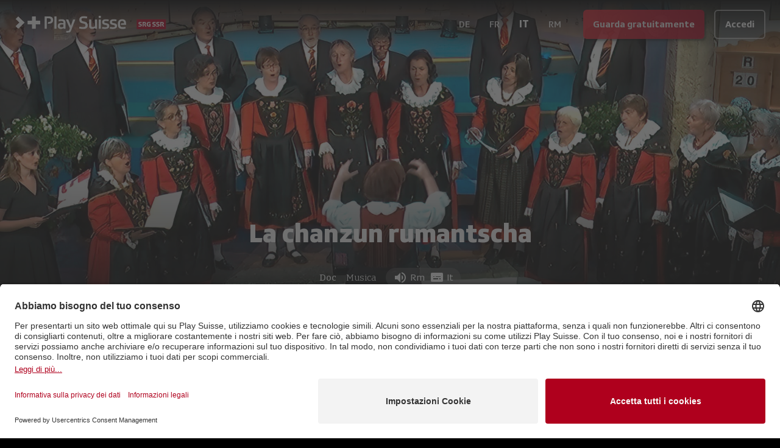

--- FILE ---
content_type: text/html; charset=utf-8
request_url: https://www.playsuisse.ch/it/show/1499543
body_size: 15845
content:
<!DOCTYPE html><html lang="it" class="__variable_592631 __variable_ab609d __variable_bfee61 __variable_f6035d __variable_0e87f3 bg-black text-white"><head><meta charSet="utf-8"/><meta name="viewport" content="width=device-width, initial-scale=1"/><link rel="preload" href="/_next/static/media/04ce5099424b0047-s.p.woff" as="font" crossorigin="" type="font/woff"/><link rel="preload" href="/_next/static/media/138046f4f3e993f9-s.p.ttf" as="font" crossorigin="" type="font/ttf"/><link rel="preload" href="/_next/static/media/236da986d2e00c30-s.p.ttf" as="font" crossorigin="" type="font/ttf"/><link rel="preload" href="/_next/static/media/2650850ad3337bb8-s.p.ttf" as="font" crossorigin="" type="font/ttf"/><link rel="preload" href="/_next/static/media/29f791e82861684c-s.p.ttf" as="font" crossorigin="" type="font/ttf"/><link rel="preload" href="/_next/static/media/3a39e2477fee3d3e-s.p.ttf" as="font" crossorigin="" type="font/ttf"/><link rel="preload" href="/_next/static/media/48c55b933a987d6c-s.p.ttf" as="font" crossorigin="" type="font/ttf"/><link rel="preload" href="/_next/static/media/4a914262c571f499-s.p.ttf" as="font" crossorigin="" type="font/ttf"/><link rel="preload" href="/_next/static/media/6807558b772c3fe3-s.p.ttf" as="font" crossorigin="" type="font/ttf"/><link rel="preload" href="/_next/static/media/8d551d9766e34ec2-s.p.ttf" as="font" crossorigin="" type="font/ttf"/><link rel="preload" href="/_next/static/media/ae5f3f63d8915f07-s.p.ttf" as="font" crossorigin="" type="font/ttf"/><link rel="preload" href="/_next/static/media/bebfd19fff3ac9b6-s.p.ttf" as="font" crossorigin="" type="font/ttf"/><link rel="preload" href="/_next/static/media/c54d01ce5e6bee32-s.p.ttf" as="font" crossorigin="" type="font/ttf"/><link rel="preload" href="/_next/static/media/db002adadae324d1-s.p.ttf" as="font" crossorigin="" type="font/ttf"/><link rel="preload" href="/_next/static/media/ef24c2788b103f50-s.p.ttf" as="font" crossorigin="" type="font/ttf"/><link rel="preload" as="image" imageSrcSet="https://playsuisse-img.akamaized.net/Service.svc/GetImage/p/3191/entry_id/c353848af20b49078db8383ca0fabcb6/version/0?imwidth=640&amp;w=640 640w, https://playsuisse-img.akamaized.net/Service.svc/GetImage/p/3191/entry_id/c353848af20b49078db8383ca0fabcb6/version/0?imwidth=750&amp;w=750 750w, https://playsuisse-img.akamaized.net/Service.svc/GetImage/p/3191/entry_id/c353848af20b49078db8383ca0fabcb6/version/0?imwidth=828&amp;w=828 828w, https://playsuisse-img.akamaized.net/Service.svc/GetImage/p/3191/entry_id/c353848af20b49078db8383ca0fabcb6/version/0?imwidth=1080&amp;w=1080 1080w, https://playsuisse-img.akamaized.net/Service.svc/GetImage/p/3191/entry_id/c353848af20b49078db8383ca0fabcb6/version/0?imwidth=1200&amp;w=1200 1200w, https://playsuisse-img.akamaized.net/Service.svc/GetImage/p/3191/entry_id/c353848af20b49078db8383ca0fabcb6/version/0?imwidth=1920&amp;w=1920 1920w, https://playsuisse-img.akamaized.net/Service.svc/GetImage/p/3191/entry_id/c353848af20b49078db8383ca0fabcb6/version/0?imwidth=1920&amp;w=1920 2048w, https://playsuisse-img.akamaized.net/Service.svc/GetImage/p/3191/entry_id/c353848af20b49078db8383ca0fabcb6/version/0?imwidth=1920&amp;w=1920 3840w" imageSizes="100vw"/><link rel="preload" as="image" imageSrcSet="https://playsuisse-static.akamaized.net/images/folio/landing/usp-bg.png?imwidth=640&amp;w=640 640w, https://playsuisse-static.akamaized.net/images/folio/landing/usp-bg.png?imwidth=750&amp;w=750 750w, https://playsuisse-static.akamaized.net/images/folio/landing/usp-bg.png?imwidth=828&amp;w=828 828w, https://playsuisse-static.akamaized.net/images/folio/landing/usp-bg.png?imwidth=1080&amp;w=1080 1080w, https://playsuisse-static.akamaized.net/images/folio/landing/usp-bg.png?imwidth=1200&amp;w=1200 1200w, https://playsuisse-static.akamaized.net/images/folio/landing/usp-bg.png?imwidth=1920&amp;w=1920 1920w, https://playsuisse-static.akamaized.net/images/folio/landing/usp-bg.png?imwidth=1920&amp;w=1920 2048w, https://playsuisse-static.akamaized.net/images/folio/landing/usp-bg.png?imwidth=1920&amp;w=1920 3840w" imageSizes="100vw"/><link rel="stylesheet" href="/_next/static/css/256d496e458d6247.css" data-precedence="next"/><link rel="preload" as="script" fetchPriority="low" href="/_next/static/chunks/webpack-b051131f75490538.js"/><script src="/_next/static/chunks/fd9d1056-3b0bc8d4a7a32dc5.js" async=""></script><script src="/_next/static/chunks/8069-4be7bf3bbb02af0c.js" async=""></script><script src="/_next/static/chunks/main-app-cbb0b88e65709737.js" async=""></script><script src="/_next/static/chunks/9761e08b-44b5e08fddf29c14.js" async=""></script><script src="/_next/static/chunks/4812-e6833fb683caef1e.js" async=""></script><script src="/_next/static/chunks/7809-30bdf024f0c54501.js" async=""></script><script src="/_next/static/chunks/2635-6fe7f45d32e4474f.js" async=""></script><script src="/_next/static/chunks/1367-eb8a8ef04aca7dcf.js" async=""></script><script src="/_next/static/chunks/5250-f0b3a2620b427250.js" async=""></script><script src="/_next/static/chunks/4736-eec502bcc6069ea7.js" async=""></script><script src="/_next/static/chunks/152-49781607d58a36ce.js" async=""></script><script src="/_next/static/chunks/app/global-error-bf14b64800a4cda8.js" async=""></script><script src="/_next/static/chunks/3495-5473db4a5a40548f.js" async=""></script><script src="/_next/static/chunks/2763-c47832572c77f8db.js" async=""></script><script src="/_next/static/chunks/1929-4b1015cfacc207c6.js" async=""></script><script src="/_next/static/chunks/5113-d653e19265b2968b.js" async=""></script><script src="/_next/static/chunks/app/(main)/%5Blocale%5D/(others)/show/%5B%5B...slug%5D%5D/layout-8e38cc37f908f3dd.js" async=""></script><script src="/_next/static/chunks/app/(main)/%5Blocale%5D/(others)/show/%5B%5B...slug%5D%5D/error-2d02c30b567e702a.js" async=""></script><script src="/_next/static/chunks/app/(main)/%5Blocale%5D/(others)/show/%5B%5B...slug%5D%5D/not-found-812f808c7c67e018.js" async=""></script><script src="/_next/static/chunks/6162-3bfac393579d6870.js" async=""></script><script src="/_next/static/chunks/369-d70d0620ba78e544.js" async=""></script><script src="/_next/static/chunks/app/(main)/%5Blocale%5D/layout-0105e0b77577bfe7.js" async=""></script><script src="/_next/static/chunks/3797-82893b17c0bfa166.js" async=""></script><script src="/_next/static/chunks/1009-444ccfca3b7b816c.js" async=""></script><script src="/_next/static/chunks/app/(main)/%5Blocale%5D/(others)/show/%5B%5B...slug%5D%5D/page-87138d597e0a2bf4.js" async=""></script><link rel="preload" href="https://app.usercentrics.eu/browser-ui/latest/loader.js" as="script"/><title>La chanzun rumantscha - Doc | Play Suisse</title><meta name="description" content="Resoconto della seconda edizione del &quot;Festival da la chanzun rumantscha&quot;, rassegna dedicata alla musica popolare grigionese tra tradizione e innovazione."/><meta name="fb:app_id" content="112790110554253"/><link rel="canonical" href="https://www.playsuisse.ch/it/show/1499543"/><link rel="alternate" hrefLang="de" href="https://www.playsuisse.ch/de/show/1499543"/><link rel="alternate" hrefLang="fr" href="https://www.playsuisse.ch/fr/show/1499543"/><link rel="alternate" hrefLang="it" href="https://www.playsuisse.ch/it/show/1499543"/><link rel="alternate" hrefLang="x-default" href="https://www.playsuisse.ch/de/show/1499543"/><meta property="og:title" content="La chanzun rumantscha - Doc | Play Suisse"/><meta property="og:description" content="Resoconto della seconda edizione del &quot;Festival da la chanzun rumantscha&quot;, rassegna dedicata alla musica popolare grigionese tra tradizione e innovazione."/><meta property="og:url" content="https://www.playsuisse.ch/it/show/1499543"/><meta property="og:site_name" content="Play Suisse"/><meta property="og:image" content="https://playsuisse-img.akamaized.net/Service.svc/GetImage/p/3191/entry_id/43980a46e6264a51b47498b888d7c78b/version/0?imwidth={width}"/><meta property="og:type" content="website"/><meta name="twitter:card" content="summary"/><meta name="twitter:site" content="@play_suisse"/><meta name="twitter:title" content="La chanzun rumantscha - Doc | Play Suisse"/><meta name="twitter:description" content="Resoconto della seconda edizione del &quot;Festival da la chanzun rumantscha&quot;, rassegna dedicata alla musica popolare grigionese tra tradizione e innovazione."/><meta name="twitter:image" content="https://playsuisse-img.akamaized.net/Service.svc/GetImage/p/3191/entry_id/43980a46e6264a51b47498b888d7c78b/version/0?imwidth={width}"/><link rel="icon" href="/favicon.ico" type="image/x-icon" sizes="48x48"/><meta name="next-size-adjust"/><script src="/_next/static/chunks/polyfills-c67a75d1b6f99dc8.js" noModule=""></script></head><body><div class="fixed top-0 z-20 flex min-h-[5rem] w-full flex-col"><!--$--><div class="absolute h-full w-full transition-all duration-500 opacity-100"><div class="h-full w-full bg-gradient-to-b from-black to-transparent"></div></div><!--/$--><div class="relative flex flex-1 flex-wrap items-center justify-start gap-2 p-3 px-2 md:px-6"><div class="flex flex-1 flex-row items-center"><a class="relative h-full min-h-full w-[50px] md:w-[250px]" href="/it"><img alt="Play Suisse" loading="lazy" width="0" height="0" decoding="async" data-nimg="1" class="hidden min-h-full min-w-full object-contain md:block" style="color:transparent" sizes="20vw" srcSet="https://playsuisse-static.akamaized.net/images/logos/ps-with-srg.svg?imwidth=128&amp;w=128 128w, https://playsuisse-static.akamaized.net/images/logos/ps-with-srg.svg?imwidth=256&amp;w=256 256w, https://playsuisse-static.akamaized.net/images/logos/ps-with-srg.svg?imwidth=384&amp;w=384 384w, https://playsuisse-static.akamaized.net/images/logos/ps-with-srg.svg?imwidth=640&amp;w=640 640w, https://playsuisse-static.akamaized.net/images/logos/ps-with-srg.svg?imwidth=750&amp;w=750 750w, https://playsuisse-static.akamaized.net/images/logos/ps-with-srg.svg?imwidth=828&amp;w=828 828w, https://playsuisse-static.akamaized.net/images/logos/ps-with-srg.svg?imwidth=1080&amp;w=1080 1080w, https://playsuisse-static.akamaized.net/images/logos/ps-with-srg.svg?imwidth=1200&amp;w=1200 1200w, https://playsuisse-static.akamaized.net/images/logos/ps-with-srg.svg?imwidth=1920&amp;w=1920 1920w, https://playsuisse-static.akamaized.net/images/logos/ps-with-srg.svg?imwidth=1920&amp;w=1920 2048w, https://playsuisse-static.akamaized.net/images/logos/ps-with-srg.svg?imwidth=1920&amp;w=1920 3840w" src="https://playsuisse-static.akamaized.net/images/logos/ps-with-srg.svg?imwidth=1920&amp;w=1920"/><img alt="Play Suisse" loading="lazy" width="0" height="0" decoding="async" data-nimg="1" class="min-h-full min-w-full object-contain md:hidden" style="color:transparent" sizes="20vw" srcSet="https://playsuisse-static.akamaized.net/images/logos/ps-icon-with-srg.svg?imwidth=128&amp;w=128 128w, https://playsuisse-static.akamaized.net/images/logos/ps-icon-with-srg.svg?imwidth=256&amp;w=256 256w, https://playsuisse-static.akamaized.net/images/logos/ps-icon-with-srg.svg?imwidth=384&amp;w=384 384w, https://playsuisse-static.akamaized.net/images/logos/ps-icon-with-srg.svg?imwidth=640&amp;w=640 640w, https://playsuisse-static.akamaized.net/images/logos/ps-icon-with-srg.svg?imwidth=750&amp;w=750 750w, https://playsuisse-static.akamaized.net/images/logos/ps-icon-with-srg.svg?imwidth=828&amp;w=828 828w, https://playsuisse-static.akamaized.net/images/logos/ps-icon-with-srg.svg?imwidth=1080&amp;w=1080 1080w, https://playsuisse-static.akamaized.net/images/logos/ps-icon-with-srg.svg?imwidth=1200&amp;w=1200 1200w, https://playsuisse-static.akamaized.net/images/logos/ps-icon-with-srg.svg?imwidth=1920&amp;w=1920 1920w, https://playsuisse-static.akamaized.net/images/logos/ps-icon-with-srg.svg?imwidth=1920&amp;w=1920 2048w, https://playsuisse-static.akamaized.net/images/logos/ps-icon-with-srg.svg?imwidth=1920&amp;w=1920 3840w" src="https://playsuisse-static.akamaized.net/images/logos/ps-icon-with-srg.svg?imwidth=1920&amp;w=1920"/></a><div class="ml-2 lg:hidden"><!--$!--><template data-dgst="BAILOUT_TO_CLIENT_SIDE_RENDERING"></template><!--/$--></div></div><!--$!--><template data-dgst="BAILOUT_TO_CLIENT_SIDE_RENDERING"></template><!--/$--><div class="flex items-end"><a aria-label="Guarda gratuitamente"><button class="align-middle select-none font-sans font-bold text-center inherit transition-all disabled:opacity-50 disabled:shadow-none disabled:pointer-events-none focus:opacity-[0.85] focus:shadow-none active:opacity-[0.85] active:shadow-none text-normal py-0 px-4 rounded-md h-[48px] bg-gradient-90deg from-[#E31F2B] to-srg-red shadow-[3px_3px_3px_rgba(0,0,0,0.4)] opacity-90 hover:opacity-100 hover:shadow-none hidden sm:block" type="button">Guarda gratuitamente</button></a><a aria-label="Accedi"><button class="align-middle select-none font-sans font-bold text-center inherit transition-all disabled:opacity-50 disabled:shadow-none disabled:pointer-events-none focus:opacity-[0.85] focus:shadow-none active:opacity-[0.85] active:shadow-none text-normal py-0 px-4 rounded-md h-[48px] hover:text-black bg-black/20 border-2 border-white/50 hover:border-white/75 hover:bg-white active:bg-white active:text-black sm:ml-4" type="button">Accedi</button></a></div></div></div><main class="flex flex-col"><div class="relative flex h-[95vh] max-h-[60vh] min-h-[40rem] w-full items-end justify-center transition-all lg:max-h-[80vh]"><div class="absolute inset-0 -z-10 h-full w-full"><img alt="background" loading="eager" decoding="async" data-nimg="fill" class="object-cover object-center" style="position:absolute;height:100%;width:100%;left:0;top:0;right:0;bottom:0;color:transparent" sizes="100vw" srcSet="https://playsuisse-img.akamaized.net/Service.svc/GetImage/p/3191/entry_id/c353848af20b49078db8383ca0fabcb6/version/0?imwidth=640&amp;w=640 640w, https://playsuisse-img.akamaized.net/Service.svc/GetImage/p/3191/entry_id/c353848af20b49078db8383ca0fabcb6/version/0?imwidth=750&amp;w=750 750w, https://playsuisse-img.akamaized.net/Service.svc/GetImage/p/3191/entry_id/c353848af20b49078db8383ca0fabcb6/version/0?imwidth=828&amp;w=828 828w, https://playsuisse-img.akamaized.net/Service.svc/GetImage/p/3191/entry_id/c353848af20b49078db8383ca0fabcb6/version/0?imwidth=1080&amp;w=1080 1080w, https://playsuisse-img.akamaized.net/Service.svc/GetImage/p/3191/entry_id/c353848af20b49078db8383ca0fabcb6/version/0?imwidth=1200&amp;w=1200 1200w, https://playsuisse-img.akamaized.net/Service.svc/GetImage/p/3191/entry_id/c353848af20b49078db8383ca0fabcb6/version/0?imwidth=1920&amp;w=1920 1920w, https://playsuisse-img.akamaized.net/Service.svc/GetImage/p/3191/entry_id/c353848af20b49078db8383ca0fabcb6/version/0?imwidth=1920&amp;w=1920 2048w, https://playsuisse-img.akamaized.net/Service.svc/GetImage/p/3191/entry_id/c353848af20b49078db8383ca0fabcb6/version/0?imwidth=1920&amp;w=1920 3840w" src="https://playsuisse-img.akamaized.net/Service.svc/GetImage/p/3191/entry_id/c353848af20b49078db8383ca0fabcb6/version/0?imwidth=1920&amp;w=1920"/></div><div class="absolute bottom-0 h-[60%] w-full bg-gradient-to-t from-black to-transparent"></div><div class="relative mb-10 flex flex-col items-center justify-center text-center px-4 sm:px-6 lg:px-8 max-w-4xl"><div class="mb-4"><h1 class="mb-4">La chanzun rumantscha</h1></div><div class="flex flex-wrap items-center justify-center"><div class="flex items-center font-text-serif mr-3"><span>Doc</span></div><div class="flex items-center mr-3"><a class="flex items-center rounded-lg px-1 font-serif font-light transition-all hover:bg-white/20" href="/it/browse/genre/music">Musica</a></div><div class="flex rounded-2xl bg-gray-700/40 px-3 py-1"><div class="flex items-center mr-2"><div class="flex items-center justify-center mr-1"><i class="mui-icon text-2xl" data-icon="e903"></i></div><span>Rm</span></div><div class="flex items-center"><div class="flex items-center justify-center mr-1"><i class="mui-icon text-2xl" data-icon="e902"></i></div><span>It</span></div></div></div><a aria-label="Guarda gratuitamente"><button class="align-middle select-none font-sans font-bold text-center inherit transition-all disabled:opacity-50 disabled:shadow-none disabled:pointer-events-none focus:opacity-[0.85] focus:shadow-none active:opacity-[0.85] active:shadow-none text-normal py-0 px-4 rounded-md h-[48px] bg-gradient-90deg from-[#E31F2B] to-srg-red shadow-[3px_3px_3px_rgba(0,0,0,0.4)] opacity-90 hover:opacity-100 hover:shadow-none my-4" type="button">Guarda gratuitamente</button></a><div class="flex flex-col items-center text-center font-text-serif font-extralight opacity-70"><span>Resoconto della seconda edizione del &quot;Festival da la chanzun rumantscha&quot;, rassegna dedicata alla musica popolare grigionese tra tradizione e innovazione.</span></div></div></div><div class="max-w-7xl px-4 sm:px-6 lg:px-8 mx-auto flex w-full flex-col pb-4"><div class="h-px bg-white/20 mb-12 w-3/4 self-center md:mb-20"></div><div class="flex w-full flex-col mb-12 md:mb-20"><h2 class="mb-4">Dettagli</h2><div class="mb-6 grid grid-cols-2 sm:grid-cols-3"><div class="font-medium">25 min<!-- --> <!-- -->| <!-- -->2022</div><div><div class="font-medium">Genere</div><div class="opacity-70"><div>Musica</div></div></div></div><div class="mb-6">Nel luglio del 2022, il comune engadinese di Zouz ha accolto la seconda edizione del &quot;Festival da la chanzun rumantscha&quot;, rassegna che celebra il prezioso patrimonio di canzoni esistenti, ma non solo: l’obiettivo è anche quello di dare spazio a nuove sonorità contemporanee e dimostrare così che la musica romancia non è da museo, ma fresca e vitale.</div><div class="grid grid-cols-2 gap-y-6 md:grid-cols-3"><div class="flex flex-col gap-6"><div><div class="font-medium">Regia</div><div class="opacity-70"><div>Guadench Dazzi</div></div></div><div><div class="font-medium">Produzione</div><div class="opacity-70"><div>RTR Cuntrasts</div></div></div></div><div class="flex flex-col gap-6"></div></div></div><div class="flex w-full flex-col"><h2 class="mb-4">Potrebbe anche piacerti</h2><div class="grid grid-cols-2 gap-2 md:grid-cols-3"><a class="w-full overflow-hidden rounded-lg md:transition-all" aria-label="L’orchestra della famiglia Janett" href="/it/show/1376446"><div class="ratio-16-9 bg-white/10"><img alt="L’orchestra della famiglia Janett" loading="lazy" decoding="async" data-nimg="fill" class="transition duration-500 ease-in-out md:hover:scale-105" style="position:absolute;height:100%;width:100%;left:0;top:0;right:0;bottom:0;color:transparent" sizes="(min-width: 768px) 33vw, 50vw" srcSet="https://playsuisse-img.akamaized.net/Service.svc/GetImage/p/3191/entry_id/23ddb03ff024413ba67e0c7f6449ca08/version/1?imwidth=256&amp;w=256 256w, https://playsuisse-img.akamaized.net/Service.svc/GetImage/p/3191/entry_id/23ddb03ff024413ba67e0c7f6449ca08/version/1?imwidth=384&amp;w=384 384w, https://playsuisse-img.akamaized.net/Service.svc/GetImage/p/3191/entry_id/23ddb03ff024413ba67e0c7f6449ca08/version/1?imwidth=640&amp;w=640 640w, https://playsuisse-img.akamaized.net/Service.svc/GetImage/p/3191/entry_id/23ddb03ff024413ba67e0c7f6449ca08/version/1?imwidth=750&amp;w=750 750w, https://playsuisse-img.akamaized.net/Service.svc/GetImage/p/3191/entry_id/23ddb03ff024413ba67e0c7f6449ca08/version/1?imwidth=828&amp;w=828 828w, https://playsuisse-img.akamaized.net/Service.svc/GetImage/p/3191/entry_id/23ddb03ff024413ba67e0c7f6449ca08/version/1?imwidth=1080&amp;w=1080 1080w, https://playsuisse-img.akamaized.net/Service.svc/GetImage/p/3191/entry_id/23ddb03ff024413ba67e0c7f6449ca08/version/1?imwidth=1200&amp;w=1200 1200w, https://playsuisse-img.akamaized.net/Service.svc/GetImage/p/3191/entry_id/23ddb03ff024413ba67e0c7f6449ca08/version/1?imwidth=1920&amp;w=1920 1920w, https://playsuisse-img.akamaized.net/Service.svc/GetImage/p/3191/entry_id/23ddb03ff024413ba67e0c7f6449ca08/version/1?imwidth=1920&amp;w=1920 2048w, https://playsuisse-img.akamaized.net/Service.svc/GetImage/p/3191/entry_id/23ddb03ff024413ba67e0c7f6449ca08/version/1?imwidth=1920&amp;w=1920 3840w" src="https://playsuisse-img.akamaized.net/Service.svc/GetImage/p/3191/entry_id/23ddb03ff024413ba67e0c7f6449ca08/version/1?imwidth=1920&amp;w=1920"/></div></a><a class="w-full overflow-hidden rounded-lg md:transition-all" aria-label="La battaglia dei cori" href="/it/show/2737831"><div class="ratio-16-9 bg-white/10"><img alt="La battaglia dei cori" loading="lazy" decoding="async" data-nimg="fill" class="transition duration-500 ease-in-out md:hover:scale-105" style="position:absolute;height:100%;width:100%;left:0;top:0;right:0;bottom:0;color:transparent" sizes="(min-width: 768px) 33vw, 50vw" srcSet="https://playsuisse-img.akamaized.net/Service.svc/GetImage/p/3191/entry_id/b5d97a0235db4ce4ab77fb3c1ab9f336/version/0?imwidth=256&amp;w=256 256w, https://playsuisse-img.akamaized.net/Service.svc/GetImage/p/3191/entry_id/b5d97a0235db4ce4ab77fb3c1ab9f336/version/0?imwidth=384&amp;w=384 384w, https://playsuisse-img.akamaized.net/Service.svc/GetImage/p/3191/entry_id/b5d97a0235db4ce4ab77fb3c1ab9f336/version/0?imwidth=640&amp;w=640 640w, https://playsuisse-img.akamaized.net/Service.svc/GetImage/p/3191/entry_id/b5d97a0235db4ce4ab77fb3c1ab9f336/version/0?imwidth=750&amp;w=750 750w, https://playsuisse-img.akamaized.net/Service.svc/GetImage/p/3191/entry_id/b5d97a0235db4ce4ab77fb3c1ab9f336/version/0?imwidth=828&amp;w=828 828w, https://playsuisse-img.akamaized.net/Service.svc/GetImage/p/3191/entry_id/b5d97a0235db4ce4ab77fb3c1ab9f336/version/0?imwidth=1080&amp;w=1080 1080w, https://playsuisse-img.akamaized.net/Service.svc/GetImage/p/3191/entry_id/b5d97a0235db4ce4ab77fb3c1ab9f336/version/0?imwidth=1200&amp;w=1200 1200w, https://playsuisse-img.akamaized.net/Service.svc/GetImage/p/3191/entry_id/b5d97a0235db4ce4ab77fb3c1ab9f336/version/0?imwidth=1920&amp;w=1920 1920w, https://playsuisse-img.akamaized.net/Service.svc/GetImage/p/3191/entry_id/b5d97a0235db4ce4ab77fb3c1ab9f336/version/0?imwidth=1920&amp;w=1920 2048w, https://playsuisse-img.akamaized.net/Service.svc/GetImage/p/3191/entry_id/b5d97a0235db4ce4ab77fb3c1ab9f336/version/0?imwidth=1920&amp;w=1920 3840w" src="https://playsuisse-img.akamaized.net/Service.svc/GetImage/p/3191/entry_id/b5d97a0235db4ce4ab77fb3c1ab9f336/version/0?imwidth=1920&amp;w=1920"/></div></a><a class="w-full overflow-hidden rounded-lg md:transition-all" aria-label="Sparpagliati - I romanci della Bassa" href="/it/show/813110"><div class="ratio-16-9 bg-white/10"><img alt="Sparpagliati - I romanci della Bassa" loading="lazy" decoding="async" data-nimg="fill" class="transition duration-500 ease-in-out md:hover:scale-105" style="position:absolute;height:100%;width:100%;left:0;top:0;right:0;bottom:0;color:transparent" sizes="(min-width: 768px) 33vw, 50vw" srcSet="https://playsuisse-img.akamaized.net/Service.svc/GetImage/p/3191/entry_id/701016f2a61c4dd6831699026b49052f/version/2?imwidth=256&amp;w=256 256w, https://playsuisse-img.akamaized.net/Service.svc/GetImage/p/3191/entry_id/701016f2a61c4dd6831699026b49052f/version/2?imwidth=384&amp;w=384 384w, https://playsuisse-img.akamaized.net/Service.svc/GetImage/p/3191/entry_id/701016f2a61c4dd6831699026b49052f/version/2?imwidth=640&amp;w=640 640w, https://playsuisse-img.akamaized.net/Service.svc/GetImage/p/3191/entry_id/701016f2a61c4dd6831699026b49052f/version/2?imwidth=750&amp;w=750 750w, https://playsuisse-img.akamaized.net/Service.svc/GetImage/p/3191/entry_id/701016f2a61c4dd6831699026b49052f/version/2?imwidth=828&amp;w=828 828w, https://playsuisse-img.akamaized.net/Service.svc/GetImage/p/3191/entry_id/701016f2a61c4dd6831699026b49052f/version/2?imwidth=1080&amp;w=1080 1080w, https://playsuisse-img.akamaized.net/Service.svc/GetImage/p/3191/entry_id/701016f2a61c4dd6831699026b49052f/version/2?imwidth=1200&amp;w=1200 1200w, https://playsuisse-img.akamaized.net/Service.svc/GetImage/p/3191/entry_id/701016f2a61c4dd6831699026b49052f/version/2?imwidth=1920&amp;w=1920 1920w, https://playsuisse-img.akamaized.net/Service.svc/GetImage/p/3191/entry_id/701016f2a61c4dd6831699026b49052f/version/2?imwidth=1920&amp;w=1920 2048w, https://playsuisse-img.akamaized.net/Service.svc/GetImage/p/3191/entry_id/701016f2a61c4dd6831699026b49052f/version/2?imwidth=1920&amp;w=1920 3840w" src="https://playsuisse-img.akamaized.net/Service.svc/GetImage/p/3191/entry_id/701016f2a61c4dd6831699026b49052f/version/2?imwidth=1920&amp;w=1920"/></div></a><a class="w-full overflow-hidden rounded-lg md:transition-all" aria-label="Tutto ciò che respira: Arno Caluori e l’organo" href="/it/show/824013"><div class="ratio-16-9 bg-white/10"><img alt="Tutto ciò che respira: Arno Caluori e l’organo" loading="lazy" decoding="async" data-nimg="fill" class="transition duration-500 ease-in-out md:hover:scale-105" style="position:absolute;height:100%;width:100%;left:0;top:0;right:0;bottom:0;color:transparent" sizes="(min-width: 768px) 33vw, 50vw" srcSet="https://playsuisse-img.akamaized.net/Service.svc/GetImage/p/3191/entry_id/e9fa252caf0a460d8d7b5a92fc774755/version/1?imwidth=256&amp;w=256 256w, https://playsuisse-img.akamaized.net/Service.svc/GetImage/p/3191/entry_id/e9fa252caf0a460d8d7b5a92fc774755/version/1?imwidth=384&amp;w=384 384w, https://playsuisse-img.akamaized.net/Service.svc/GetImage/p/3191/entry_id/e9fa252caf0a460d8d7b5a92fc774755/version/1?imwidth=640&amp;w=640 640w, https://playsuisse-img.akamaized.net/Service.svc/GetImage/p/3191/entry_id/e9fa252caf0a460d8d7b5a92fc774755/version/1?imwidth=750&amp;w=750 750w, https://playsuisse-img.akamaized.net/Service.svc/GetImage/p/3191/entry_id/e9fa252caf0a460d8d7b5a92fc774755/version/1?imwidth=828&amp;w=828 828w, https://playsuisse-img.akamaized.net/Service.svc/GetImage/p/3191/entry_id/e9fa252caf0a460d8d7b5a92fc774755/version/1?imwidth=1080&amp;w=1080 1080w, https://playsuisse-img.akamaized.net/Service.svc/GetImage/p/3191/entry_id/e9fa252caf0a460d8d7b5a92fc774755/version/1?imwidth=1200&amp;w=1200 1200w, https://playsuisse-img.akamaized.net/Service.svc/GetImage/p/3191/entry_id/e9fa252caf0a460d8d7b5a92fc774755/version/1?imwidth=1920&amp;w=1920 1920w, https://playsuisse-img.akamaized.net/Service.svc/GetImage/p/3191/entry_id/e9fa252caf0a460d8d7b5a92fc774755/version/1?imwidth=1920&amp;w=1920 2048w, https://playsuisse-img.akamaized.net/Service.svc/GetImage/p/3191/entry_id/e9fa252caf0a460d8d7b5a92fc774755/version/1?imwidth=1920&amp;w=1920 3840w" src="https://playsuisse-img.akamaized.net/Service.svc/GetImage/p/3191/entry_id/e9fa252caf0a460d8d7b5a92fc774755/version/1?imwidth=1920&amp;w=1920"/></div></a><a class="w-full overflow-hidden rounded-lg md:transition-all" aria-label="Ensemble Cantus Firmus Surselva" href="/it/show/1402745"><div class="ratio-16-9 bg-white/10"><img alt="Ensemble Cantus Firmus Surselva" loading="lazy" decoding="async" data-nimg="fill" class="transition duration-500 ease-in-out md:hover:scale-105" style="position:absolute;height:100%;width:100%;left:0;top:0;right:0;bottom:0;color:transparent" sizes="(min-width: 768px) 33vw, 50vw" srcSet="https://playsuisse-img.akamaized.net/Service.svc/GetImage/p/3191/entry_id/495b84ec4ca44c9fb9cbc221b4c89b65/version/0?imwidth=256&amp;w=256 256w, https://playsuisse-img.akamaized.net/Service.svc/GetImage/p/3191/entry_id/495b84ec4ca44c9fb9cbc221b4c89b65/version/0?imwidth=384&amp;w=384 384w, https://playsuisse-img.akamaized.net/Service.svc/GetImage/p/3191/entry_id/495b84ec4ca44c9fb9cbc221b4c89b65/version/0?imwidth=640&amp;w=640 640w, https://playsuisse-img.akamaized.net/Service.svc/GetImage/p/3191/entry_id/495b84ec4ca44c9fb9cbc221b4c89b65/version/0?imwidth=750&amp;w=750 750w, https://playsuisse-img.akamaized.net/Service.svc/GetImage/p/3191/entry_id/495b84ec4ca44c9fb9cbc221b4c89b65/version/0?imwidth=828&amp;w=828 828w, https://playsuisse-img.akamaized.net/Service.svc/GetImage/p/3191/entry_id/495b84ec4ca44c9fb9cbc221b4c89b65/version/0?imwidth=1080&amp;w=1080 1080w, https://playsuisse-img.akamaized.net/Service.svc/GetImage/p/3191/entry_id/495b84ec4ca44c9fb9cbc221b4c89b65/version/0?imwidth=1200&amp;w=1200 1200w, https://playsuisse-img.akamaized.net/Service.svc/GetImage/p/3191/entry_id/495b84ec4ca44c9fb9cbc221b4c89b65/version/0?imwidth=1920&amp;w=1920 1920w, https://playsuisse-img.akamaized.net/Service.svc/GetImage/p/3191/entry_id/495b84ec4ca44c9fb9cbc221b4c89b65/version/0?imwidth=1920&amp;w=1920 2048w, https://playsuisse-img.akamaized.net/Service.svc/GetImage/p/3191/entry_id/495b84ec4ca44c9fb9cbc221b4c89b65/version/0?imwidth=1920&amp;w=1920 3840w" src="https://playsuisse-img.akamaized.net/Service.svc/GetImage/p/3191/entry_id/495b84ec4ca44c9fb9cbc221b4c89b65/version/0?imwidth=1920&amp;w=1920"/></div></a><a class="w-full overflow-hidden rounded-lg md:transition-all" aria-label="The Fränzli Görls" href="/it/show/822817"><div class="ratio-16-9 bg-white/10"><img alt="The Fränzli Görls" loading="lazy" decoding="async" data-nimg="fill" class="transition duration-500 ease-in-out md:hover:scale-105" style="position:absolute;height:100%;width:100%;left:0;top:0;right:0;bottom:0;color:transparent" sizes="(min-width: 768px) 33vw, 50vw" srcSet="https://playsuisse-img.akamaized.net/Service.svc/GetImage/p/3191/entry_id/d8ef79c0fb2e4a20b84d4cf129ffe8a6/version/0?imwidth=256&amp;w=256 256w, https://playsuisse-img.akamaized.net/Service.svc/GetImage/p/3191/entry_id/d8ef79c0fb2e4a20b84d4cf129ffe8a6/version/0?imwidth=384&amp;w=384 384w, https://playsuisse-img.akamaized.net/Service.svc/GetImage/p/3191/entry_id/d8ef79c0fb2e4a20b84d4cf129ffe8a6/version/0?imwidth=640&amp;w=640 640w, https://playsuisse-img.akamaized.net/Service.svc/GetImage/p/3191/entry_id/d8ef79c0fb2e4a20b84d4cf129ffe8a6/version/0?imwidth=750&amp;w=750 750w, https://playsuisse-img.akamaized.net/Service.svc/GetImage/p/3191/entry_id/d8ef79c0fb2e4a20b84d4cf129ffe8a6/version/0?imwidth=828&amp;w=828 828w, https://playsuisse-img.akamaized.net/Service.svc/GetImage/p/3191/entry_id/d8ef79c0fb2e4a20b84d4cf129ffe8a6/version/0?imwidth=1080&amp;w=1080 1080w, https://playsuisse-img.akamaized.net/Service.svc/GetImage/p/3191/entry_id/d8ef79c0fb2e4a20b84d4cf129ffe8a6/version/0?imwidth=1200&amp;w=1200 1200w, https://playsuisse-img.akamaized.net/Service.svc/GetImage/p/3191/entry_id/d8ef79c0fb2e4a20b84d4cf129ffe8a6/version/0?imwidth=1920&amp;w=1920 1920w, https://playsuisse-img.akamaized.net/Service.svc/GetImage/p/3191/entry_id/d8ef79c0fb2e4a20b84d4cf129ffe8a6/version/0?imwidth=1920&amp;w=1920 2048w, https://playsuisse-img.akamaized.net/Service.svc/GetImage/p/3191/entry_id/d8ef79c0fb2e4a20b84d4cf129ffe8a6/version/0?imwidth=1920&amp;w=1920 3840w" src="https://playsuisse-img.akamaized.net/Service.svc/GetImage/p/3191/entry_id/d8ef79c0fb2e4a20b84d4cf129ffe8a6/version/0?imwidth=1920&amp;w=1920"/></div></a></div></div></div><div class="usp-bg-gradient relative w-full"><div class="absolute inset-0 -z-10 h-full w-full lg:z-0"><img alt="background" loading="eager" decoding="async" data-nimg="fill" class="object-fill" style="position:absolute;height:100%;width:100%;left:0;top:0;right:0;bottom:0;color:transparent" sizes="100vw" srcSet="https://playsuisse-static.akamaized.net/images/folio/landing/usp-bg.png?imwidth=640&amp;w=640 640w, https://playsuisse-static.akamaized.net/images/folio/landing/usp-bg.png?imwidth=750&amp;w=750 750w, https://playsuisse-static.akamaized.net/images/folio/landing/usp-bg.png?imwidth=828&amp;w=828 828w, https://playsuisse-static.akamaized.net/images/folio/landing/usp-bg.png?imwidth=1080&amp;w=1080 1080w, https://playsuisse-static.akamaized.net/images/folio/landing/usp-bg.png?imwidth=1200&amp;w=1200 1200w, https://playsuisse-static.akamaized.net/images/folio/landing/usp-bg.png?imwidth=1920&amp;w=1920 1920w, https://playsuisse-static.akamaized.net/images/folio/landing/usp-bg.png?imwidth=1920&amp;w=1920 2048w, https://playsuisse-static.akamaized.net/images/folio/landing/usp-bg.png?imwidth=1920&amp;w=1920 3840w" src="https://playsuisse-static.akamaized.net/images/folio/landing/usp-bg.png?imwidth=1920&amp;w=1920"/></div><div aria-hidden="true" class="absolute inset-0 bg-[#200D24]"></div><div class="relative mx-auto flex max-w-7xl flex-col gap-12 p-8 md:p-20 lg:flex-row lg:items-center lg:justify-around lg:p-28 lg:px-4"><div class="flex w-full max-w-2xl items-center lg:max-w-sm lg:flex-col lg:justify-center lg:text-center"><div class="relative h-20 w-28 shrink-0 lg:mb-6 lg:h-36 lg:w-full"><img alt="" loading="lazy" decoding="async" data-nimg="fill" style="position:absolute;height:100%;width:100%;left:0;top:0;right:0;bottom:0;color:transparent" sizes="30vw" srcSet="https://playsuisse-static.akamaized.net/images/folio/landing/usp/present_invert.svg?imwidth=256&amp;w=256 256w, https://playsuisse-static.akamaized.net/images/folio/landing/usp/present_invert.svg?imwidth=384&amp;w=384 384w, https://playsuisse-static.akamaized.net/images/folio/landing/usp/present_invert.svg?imwidth=640&amp;w=640 640w, https://playsuisse-static.akamaized.net/images/folio/landing/usp/present_invert.svg?imwidth=750&amp;w=750 750w, https://playsuisse-static.akamaized.net/images/folio/landing/usp/present_invert.svg?imwidth=828&amp;w=828 828w, https://playsuisse-static.akamaized.net/images/folio/landing/usp/present_invert.svg?imwidth=1080&amp;w=1080 1080w, https://playsuisse-static.akamaized.net/images/folio/landing/usp/present_invert.svg?imwidth=1200&amp;w=1200 1200w, https://playsuisse-static.akamaized.net/images/folio/landing/usp/present_invert.svg?imwidth=1920&amp;w=1920 1920w, https://playsuisse-static.akamaized.net/images/folio/landing/usp/present_invert.svg?imwidth=1920&amp;w=1920 2048w, https://playsuisse-static.akamaized.net/images/folio/landing/usp/present_invert.svg?imwidth=1920&amp;w=1920 3840w" src="https://playsuisse-static.akamaized.net/images/folio/landing/usp/present_invert.svg?imwidth=1920&amp;w=1920"/></div><div class="ml-4 lg:ml-0"><h2 class="h3-primary-headline-serif mb-2">Accesso gratuito</h2><p class="font-sans text-sm md:text-lg lg:text-base xl:text-xl">Il finanziamento di Play Suisse è coperto dal canone radiotelevisivo della SSR.</p></div></div><div class="flex w-full max-w-2xl items-center lg:max-w-sm lg:flex-col lg:justify-center lg:text-center"><div class="relative h-20 w-28 shrink-0 lg:mb-6 lg:h-36 lg:w-full"><img alt="" loading="lazy" decoding="async" data-nimg="fill" style="position:absolute;height:100%;width:100%;left:0;top:0;right:0;bottom:0;color:transparent" sizes="30vw" srcSet="https://playsuisse-static.akamaized.net/images/folio/landing/usp/languages.svg?imwidth=256&amp;w=256 256w, https://playsuisse-static.akamaized.net/images/folio/landing/usp/languages.svg?imwidth=384&amp;w=384 384w, https://playsuisse-static.akamaized.net/images/folio/landing/usp/languages.svg?imwidth=640&amp;w=640 640w, https://playsuisse-static.akamaized.net/images/folio/landing/usp/languages.svg?imwidth=750&amp;w=750 750w, https://playsuisse-static.akamaized.net/images/folio/landing/usp/languages.svg?imwidth=828&amp;w=828 828w, https://playsuisse-static.akamaized.net/images/folio/landing/usp/languages.svg?imwidth=1080&amp;w=1080 1080w, https://playsuisse-static.akamaized.net/images/folio/landing/usp/languages.svg?imwidth=1200&amp;w=1200 1200w, https://playsuisse-static.akamaized.net/images/folio/landing/usp/languages.svg?imwidth=1920&amp;w=1920 1920w, https://playsuisse-static.akamaized.net/images/folio/landing/usp/languages.svg?imwidth=1920&amp;w=1920 2048w, https://playsuisse-static.akamaized.net/images/folio/landing/usp/languages.svg?imwidth=1920&amp;w=1920 3840w" src="https://playsuisse-static.akamaized.net/images/folio/landing/usp/languages.svg?imwidth=1920&amp;w=1920"/></div><div class="ml-4 lg:ml-0"><h2 class="h3-primary-headline-serif mb-2">Contenuti sottotitolati o doppiati</h2><p class="font-sans text-sm md:text-lg lg:text-base xl:text-xl">Scopri migliaia di storie svizzere in tutte le lingue nazionali.</p></div></div><div class="flex w-full max-w-2xl items-center lg:max-w-sm lg:flex-col lg:justify-center lg:text-center"><div class="relative h-20 w-28 shrink-0 lg:mb-6 lg:h-36 lg:w-full"><img alt="" loading="lazy" decoding="async" data-nimg="fill" style="position:absolute;height:100%;width:100%;left:0;top:0;right:0;bottom:0;color:transparent" sizes="30vw" srcSet="https://playsuisse-static.akamaized.net/images/folio/landing/usp/devices.svg?imwidth=256&amp;w=256 256w, https://playsuisse-static.akamaized.net/images/folio/landing/usp/devices.svg?imwidth=384&amp;w=384 384w, https://playsuisse-static.akamaized.net/images/folio/landing/usp/devices.svg?imwidth=640&amp;w=640 640w, https://playsuisse-static.akamaized.net/images/folio/landing/usp/devices.svg?imwidth=750&amp;w=750 750w, https://playsuisse-static.akamaized.net/images/folio/landing/usp/devices.svg?imwidth=828&amp;w=828 828w, https://playsuisse-static.akamaized.net/images/folio/landing/usp/devices.svg?imwidth=1080&amp;w=1080 1080w, https://playsuisse-static.akamaized.net/images/folio/landing/usp/devices.svg?imwidth=1200&amp;w=1200 1200w, https://playsuisse-static.akamaized.net/images/folio/landing/usp/devices.svg?imwidth=1920&amp;w=1920 1920w, https://playsuisse-static.akamaized.net/images/folio/landing/usp/devices.svg?imwidth=1920&amp;w=1920 2048w, https://playsuisse-static.akamaized.net/images/folio/landing/usp/devices.svg?imwidth=1920&amp;w=1920 3840w" src="https://playsuisse-static.akamaized.net/images/folio/landing/usp/devices.svg?imwidth=1920&amp;w=1920"/></div><div class="ml-4 lg:ml-0"><h2 class="h3-primary-headline-serif mb-2">Ovunque tu sia</h2><p class="font-sans text-sm md:text-lg lg:text-base xl:text-xl">Smartphone, tablet, computer e TV: passa da un dispositivo all’altro in tutta semplicità.</p></div></div></div></div><div class="faq-landing-gradient"><img alt="faq heading" loading="lazy" width="0" height="0" decoding="async" data-nimg="1" class="h-auto max-h-[16vh] min-h-full w-full min-w-full" style="color:transparent" sizes="100vw" srcSet="https://playsuisse-static.akamaized.net/images/folio/landing/faq-heading.svg?imwidth=640&amp;w=640 640w, https://playsuisse-static.akamaized.net/images/folio/landing/faq-heading.svg?imwidth=750&amp;w=750 750w, https://playsuisse-static.akamaized.net/images/folio/landing/faq-heading.svg?imwidth=828&amp;w=828 828w, https://playsuisse-static.akamaized.net/images/folio/landing/faq-heading.svg?imwidth=1080&amp;w=1080 1080w, https://playsuisse-static.akamaized.net/images/folio/landing/faq-heading.svg?imwidth=1200&amp;w=1200 1200w, https://playsuisse-static.akamaized.net/images/folio/landing/faq-heading.svg?imwidth=1920&amp;w=1920 1920w, https://playsuisse-static.akamaized.net/images/folio/landing/faq-heading.svg?imwidth=1920&amp;w=1920 2048w, https://playsuisse-static.akamaized.net/images/folio/landing/faq-heading.svg?imwidth=1920&amp;w=1920 3840w" src="https://playsuisse-static.akamaized.net/images/folio/landing/faq-heading.svg?imwidth=1920&amp;w=1920"/><div class="flex flex-col items-center px-4 py-14 md:px-12"><div class="mb-10 flex flex-col items-center justify-center"><h2 class="h1-hero-title mb-10 text-center">Rispondiamo alle tue domande</h2><div class="flex flex-col gap-2"><div id="quali-vantaggi-offre-play-suisse-rispetto-ad-altre-piattaforme-di-streaming" class="block relative group w-full max-w-5xl rounded-md bg-gradient-block p-4 text-white hover:bg-gradient-block-light"><button type="button" class="flex justify-between items-center w-full border-b border-b-blue-gray-100 antialiased text-xl text-left font-semibold leading-snug select-none transition-colors border-none p-0 font-serif text-white hover:text-white"><h3 class="h5-teaser-title-regular">Quali vantaggi offre Play Suisse rispetto ad altre piattaforme di streaming?</h3><span class="ml-4"><div class="flex items-center justify-center"><div class="flex items-center justify-center relative mr-3 opacity-0 transition-opacity group-hover:opacity-50 group-hover:hover:opacity-100"><i class="mui-icon text-2xl" data-icon="e909"></i></div><div class="flex items-center justify-center -rotate-90 transition-transform"><i class="mui-icon text-2xl scale-110" data-icon="e906"></i></div></div></span></button><div class="overflow-hidden" style="height:0px"><div class="block w-full antialiased font-sans font-light faq-item-body mt-4 whitespace-pre-line p-0 text-lg leading-6 text-white">Play Suisse è una piattaforma svizzera di streaming gratuito che offre un&#x27;ampia gamma di produzioni provenienti da ogni angolo del Paese, in lingua originale e con sottotitoli in tre o quattro lingue nazionali. Qui troverete i vostri programmi preferiti di RSI, RTS, SRF e RTR oltre che numerose coproduzioni della SRG.</div></div></div><div id="quali-sono-i-dispositivi-compatibili" class="block relative group w-full max-w-5xl rounded-md bg-gradient-block p-4 text-white hover:bg-gradient-block-light"><button type="button" class="flex justify-between items-center w-full border-b border-b-blue-gray-100 antialiased text-xl text-left font-semibold leading-snug select-none transition-colors border-none p-0 font-serif text-white hover:text-white"><h3 class="h5-teaser-title-regular">Quali sono i dispositivi compatibili?</h3><span class="ml-4"><div class="flex items-center justify-center"><div class="flex items-center justify-center relative mr-3 opacity-0 transition-opacity group-hover:opacity-50 group-hover:hover:opacity-100"><i class="mui-icon text-2xl" data-icon="e909"></i></div><div class="flex items-center justify-center -rotate-90 transition-transform"><i class="mui-icon text-2xl scale-110" data-icon="e906"></i></div></div></span></button><div class="overflow-hidden" style="height:0px"><div class="block w-full antialiased font-sans font-light faq-item-body mt-4 whitespace-pre-line p-0 text-lg leading-6 text-white">Play Suisse è disponibile sui dispositivi elencati di seguito.
‍
‍<strong>Web</strong>
Il computer deve avere una versione aggiornata di Windows o macOS e un browser recente.
‍
<strong>Smartphone e tablet</strong>
iOS e iPadOS
Android

Aggiornare i sistemi operativi alla versione più recente.
‍
‍<strong>TV</strong>
Apple TV (a partire da tvOS 15)
Tutti i televisori con accesso a Google Play a partire da Android 7 (Xiaomi, Nvidia Shield, Sony Bravia, Google TV ecc.)
Swisscom blue TV App (versione IP1400, 1800 o 2000)
Sunrise IPTV Box e TV Box
Samsung Tizen (per i modelli a partire dal 2018)
LG Webos (per i modelli a partire dal 2018)
Philips Titan Os
Net+
TV Plus
Quickline
Amazon FireTV
Google Cast</div></div></div><div id="e-possibile-accedere-alla-piattaforma-anche-dallestero" class="block relative group w-full max-w-5xl rounded-md bg-gradient-block p-4 text-white hover:bg-gradient-block-light"><button type="button" class="flex justify-between items-center w-full border-b border-b-blue-gray-100 antialiased text-xl text-left font-semibold leading-snug select-none transition-colors border-none p-0 font-serif text-white hover:text-white"><h3 class="h5-teaser-title-regular">È possibile accedere alla piattaforma anche dall&#x27;estero?</h3><span class="ml-4"><div class="flex items-center justify-center"><div class="flex items-center justify-center relative mr-3 opacity-0 transition-opacity group-hover:opacity-50 group-hover:hover:opacity-100"><i class="mui-icon text-2xl" data-icon="e909"></i></div><div class="flex items-center justify-center -rotate-90 transition-transform"><i class="mui-icon text-2xl scale-110" data-icon="e906"></i></div></div></span></button><div class="overflow-hidden" style="height:0px"><div class="block w-full antialiased font-sans font-light faq-item-body mt-4 whitespace-pre-line p-0 text-lg leading-6 text-white">Sì, ecco le condizioni.
- Occorre essere domiciliate/i in Svizzera.
- Bisogna trovarsi in un Paese dell&#x27;Unione europea.

Le persone domiciliate in Svizzera che si trovano temporaneamente in un Paese dell&#x27;Unione europea possono sbloccare l&#x27;accesso ai contenuti di Play Suisse. Per motivi legati ai diritti di trasmissione, al momento non è possibile attivare l&#x27;accesso da altri Paesi.

Nella maggior parte dei casi, i contenuti di Play Suisse possono essere messi a disposizione anche dell&#x27;utenza residente in Svizzera che si trova temporaneamente nell&#x27;area UE. Per questo motivo, la SSR è tenuta a verificare i luoghi di residenza e, se del caso, i domicili. Inoltre è possibile che su Play Suisse alcuni video non siano disponibili per motivi legali, nemmeno all&#x27;interno dell&#x27;UE.

L&#x27;attivazione dell&#x27;accesso da un Paese dell&#x27;UE è limitata al catalogo Play Suisse e non si applica all&#x27;intera offerta della SSR. Inoltre, la disponibilità dei contenuti in determinati Paesi dipende dagli accordi stipulati con chi detiene i diritti di trasmissione di tali contenuti o dal quadro giuridico del Paese interessato. In linea di massima, la SSR ha il diritto di pubblicare contenuti solo in Svizzera e nel Principato del Liechtenstein.</div></div></div><div id="i-contenuti-sono-disponibili-in-tutte-le-lingue-nazionali" class="block relative group w-full max-w-5xl rounded-md bg-gradient-block p-4 text-white hover:bg-gradient-block-light"><button type="button" class="flex justify-between items-center w-full border-b border-b-blue-gray-100 antialiased text-xl text-left font-semibold leading-snug select-none transition-colors border-none p-0 font-serif text-white hover:text-white"><h3 class="h5-teaser-title-regular">I contenuti sono disponibili in tutte le lingue nazionali?</h3><span class="ml-4"><div class="flex items-center justify-center"><div class="flex items-center justify-center relative mr-3 opacity-0 transition-opacity group-hover:opacity-50 group-hover:hover:opacity-100"><i class="mui-icon text-2xl" data-icon="e909"></i></div><div class="flex items-center justify-center -rotate-90 transition-transform"><i class="mui-icon text-2xl scale-110" data-icon="e906"></i></div></div></span></button><div class="overflow-hidden" style="height:0px"><div class="block w-full antialiased font-sans font-light faq-item-body mt-4 whitespace-pre-line p-0 text-lg leading-6 text-white">Sì. Tutti i contenuti sono disponibili in lingua originale con sottotitoli in tedesco, francese e italiano; alcuni titoli sono disponibili anche con sottotitoli in romancio. Se esistono già versioni audio in altre lingue nazionali, vengono offerte anche queste. Su Play Suisse si possono vedere occasionalmente anche produzioni straniere. Queste sono, ove possibile, disponibili in lingua originale, ma i sottotitoli sono sempre disponibili in almeno tre lingue nazionali e talvolta anche in inglese. In generale, Play Suisse si assicura che nel catalogo siano rappresentati titoli provenienti dalle varie regioni svizzere e dai vari coproduttori con cui la SRG collabora, in modo da riflettere l&#x27;intera diversità linguistica e culturale della Svizzera.</div></div></div><div id="liscrizione-su-play-suisse-e-necessaria-perche" class="block relative group w-full max-w-5xl rounded-md bg-gradient-block p-4 text-white hover:bg-gradient-block-light"><button type="button" class="flex justify-between items-center w-full border-b border-b-blue-gray-100 antialiased text-xl text-left font-semibold leading-snug select-none transition-colors border-none p-0 font-serif text-white hover:text-white"><h3 class="h5-teaser-title-regular">L&#x27;iscrizione su Play Suisse è necessaria? Perché?</h3><span class="ml-4"><div class="flex items-center justify-center"><div class="flex items-center justify-center relative mr-3 opacity-0 transition-opacity group-hover:opacity-50 group-hover:hover:opacity-100"><i class="mui-icon text-2xl" data-icon="e909"></i></div><div class="flex items-center justify-center -rotate-90 transition-transform"><i class="mui-icon text-2xl scale-110" data-icon="e906"></i></div></div></span></button><div class="overflow-hidden" style="height:0px"><div class="block w-full antialiased font-sans font-light faq-item-body mt-4 whitespace-pre-line p-0 text-lg leading-6 text-white">Per accedere a Play Suisse e ai servizi personalizzati è necessario un account utente. Questo vi permette di sincronizzare «La mia lista» su tutti i vostri dispositivi, continuare a guardare i video in pausa e ricevere raccomandazioni e newsletter personalizzate. Grazie al login, i residenti in Svizzera possono accedere a Play Suisse anche durante un soggiorno temporaneo nell&#x27;UE. Ulteriori informazioni sul login sono disponibili qui: <a href="https://www.srgssr.ch/fr/login/faq" target="_blank">domande e risposte sul login.</a></div></div></div></div></div><a href="/it/faq"><button class="align-middle select-none font-sans font-bold text-center inherit transition-all disabled:opacity-50 disabled:shadow-none disabled:pointer-events-none focus:opacity-[0.85] focus:shadow-none active:opacity-[0.85] active:shadow-none text-normal py-0 px-4 rounded-md h-[48px] hover:text-black bg-black/20 border-2 border-white/50 hover:border-white/75 hover:bg-white active:bg-white active:text-black" type="button">Mostra tutte le domande</button></a></div></div></main><script type="application/ld+json">{"@context":"https://schema.org","@type":"Movie","name":"La chanzun rumantscha","director":[{"@type":"Person","name":"Guadench Dazzi"}],"genre":["Musica"],"datePublished":"2022-01-01T00:00:00.000Z","duration":"PT1508S","description":"Nel luglio del 2022, il comune engadinese di Zouz ha accolto la seconda edizione del \"Festival da la chanzun rumantscha\", rassegna che celebra il prezioso patrimonio di canzoni esistenti, ma non solo: l’obiettivo è anche quello di dare spazio a nuove sonorità contemporanee e dimostrare così che la musica romancia non è da museo, ma fresca e vitale.","image":"https://playsuisse-img.akamaized.net/Service.svc/GetImage/p/3191/entry_id/c353848af20b49078db8383ca0fabcb6/version/0?imwidth=1200&w=1200","productionCompany":[{"@type":"Organization","name":"RTR Cuntrasts"}],"mainEntityOfPage":{"@type":"WebPage","url":"https://www.playsuisse.ch/it/show/1499543"},"potentialAction":[{"@type":"WatchAction","target":{"@type":"EntryPoint","urlTemplate":"https://www.playsuisse.ch/it/show/1499543","actionPlatform":"http://schema.org/DesktopWebPlatform"},"actionAccessibilityRequirement":{"@type":"ActionAccessSpecification","eligibleRegion":{"@type":"Country","name":"CH"},"requiresSubscription":true},"expectsAcceptanceOf":{"@type":"Offer","category":"free","price":0,"priceCurrency":"CHF","eligibleRegion":{"@type":"Country","name":"CH"},"seller":{"@type":"Organization","name":"Play Suisse","url":"https://www.playsuisse.ch"}}}]}</script><div class="w-full"><div class="footer-bg-part-1 py-6"><div class="max-w-7xl px-4 sm:px-6 lg:px-8 mx-auto flex flex-col gap-1"><div class="flex flex-row items-center justify-between"><div class="relative h-[24px] w-[47px]"><img alt="" loading="lazy" decoding="async" data-nimg="fill" class="object-contain" style="position:absolute;height:100%;width:100%;left:0;top:0;right:0;bottom:0;color:transparent" sizes="20vw" srcSet="https://playsuisse-static.akamaized.net/images/logos/ps-icon.svg?imwidth=128&amp;w=128 128w, https://playsuisse-static.akamaized.net/images/logos/ps-icon.svg?imwidth=256&amp;w=256 256w, https://playsuisse-static.akamaized.net/images/logos/ps-icon.svg?imwidth=384&amp;w=384 384w, https://playsuisse-static.akamaized.net/images/logos/ps-icon.svg?imwidth=640&amp;w=640 640w, https://playsuisse-static.akamaized.net/images/logos/ps-icon.svg?imwidth=750&amp;w=750 750w, https://playsuisse-static.akamaized.net/images/logos/ps-icon.svg?imwidth=828&amp;w=828 828w, https://playsuisse-static.akamaized.net/images/logos/ps-icon.svg?imwidth=1080&amp;w=1080 1080w, https://playsuisse-static.akamaized.net/images/logos/ps-icon.svg?imwidth=1200&amp;w=1200 1200w, https://playsuisse-static.akamaized.net/images/logos/ps-icon.svg?imwidth=1920&amp;w=1920 1920w, https://playsuisse-static.akamaized.net/images/logos/ps-icon.svg?imwidth=1920&amp;w=1920 2048w, https://playsuisse-static.akamaized.net/images/logos/ps-icon.svg?imwidth=1920&amp;w=1920 3840w" src="https://playsuisse-static.akamaized.net/images/logos/ps-icon.svg?imwidth=1920&amp;w=1920"/></div><div class="ml-3 lg:hidden"><!--$!--><template data-dgst="BAILOUT_TO_CLIENT_SIDE_RENDERING"></template><!--/$--></div><!--$!--><template data-dgst="BAILOUT_TO_CLIENT_SIDE_RENDERING"></template><!--/$--></div><div class="my-4 flex flex-col items-center md:my-0"><div class="flex flex-col items-center text-center"><a target="_blank" class="group flex cursor-pointer items-center no-underline mb-2" href="/it/faq#quali-sono-i-dispositivi-compatibili"><div class="text-xl font-medium">Guarda Play Suisse su tutti i tuoi dispositivi</div><div class="mt-[2px] hidden md:flex"><div class="mr-1 max-w-0 cursor-pointer whitespace-nowrap opacity-0 [transition:max-width_1s,opacity_1s,transform_0.75s] group-hover:max-w-[200px] group-hover:translate-x-[1vw] group-hover:opacity-100">Vedi altro</div><div class="flex items-center justify-center transition-transform duration-700 group-hover:translate-x-[1vw]"><i class="mui-icon text-2xl" data-icon="e905"></i></div></div><div class="items-center justify-center flex md:hidden"><i class="mui-icon text-2xl" data-icon="e905"></i></div></a><span>Trovaci sul tuo computer, tablet, smartphone, TV box o Smart TV</span></div><div class="mt-4 grid grid-cols-2 gap-4 md:grid-cols-4"><a class="relative opacity-85 transition-opacity hover:opacity-100" style="width:128px;height:40px" target="_blank" aria-label="swisscom" href="https://www.swisscom.ch" rel="nofollow"><img alt="swisscom" loading="lazy" decoding="async" data-nimg="fill" class="object-contain" style="position:absolute;height:100%;width:100%;left:0;top:0;right:0;bottom:0;color:transparent" sizes="10vw" srcSet="https://playsuisse-static.akamaized.net/images/logos/footer/swisscom_v2.svg?w=64 64w, https://playsuisse-static.akamaized.net/images/logos/footer/swisscom_v2.svg?w=96 96w, https://playsuisse-static.akamaized.net/images/logos/footer/swisscom_v2.svg?w=128 128w, https://playsuisse-static.akamaized.net/images/logos/footer/swisscom_v2.svg?w=256 256w, https://playsuisse-static.akamaized.net/images/logos/footer/swisscom_v2.svg?w=384 384w, https://playsuisse-static.akamaized.net/images/logos/footer/swisscom_v2.svg?w=640 640w, https://playsuisse-static.akamaized.net/images/logos/footer/swisscom_v2.svg?w=750 750w, https://playsuisse-static.akamaized.net/images/logos/footer/swisscom_v2.svg?w=828 828w, https://playsuisse-static.akamaized.net/images/logos/footer/swisscom_v2.svg?w=1080 1080w, https://playsuisse-static.akamaized.net/images/logos/footer/swisscom_v2.svg?w=1200 1200w, https://playsuisse-static.akamaized.net/images/logos/footer/swisscom_v2.svg?w=1920 1920w, https://playsuisse-static.akamaized.net/images/logos/footer/swisscom_v2.svg?w=1920 2048w, https://playsuisse-static.akamaized.net/images/logos/footer/swisscom_v2.svg?w=1920 3840w" src="https://playsuisse-static.akamaized.net/images/logos/footer/swisscom_v2.svg?w=1920"/></a><a class="relative opacity-85 transition-opacity hover:opacity-100" style="width:128px;height:40px" target="_blank" aria-label="sunrise" href="https://www.sunrise.ch/tv" rel="nofollow"><img alt="sunrise" loading="lazy" decoding="async" data-nimg="fill" class="object-contain" style="position:absolute;height:100%;width:100%;left:0;top:0;right:0;bottom:0;color:transparent" sizes="10vw" srcSet="https://playsuisse-static.akamaized.net/images/logos/footer/sunrise_v2.svg?w=64 64w, https://playsuisse-static.akamaized.net/images/logos/footer/sunrise_v2.svg?w=96 96w, https://playsuisse-static.akamaized.net/images/logos/footer/sunrise_v2.svg?w=128 128w, https://playsuisse-static.akamaized.net/images/logos/footer/sunrise_v2.svg?w=256 256w, https://playsuisse-static.akamaized.net/images/logos/footer/sunrise_v2.svg?w=384 384w, https://playsuisse-static.akamaized.net/images/logos/footer/sunrise_v2.svg?w=640 640w, https://playsuisse-static.akamaized.net/images/logos/footer/sunrise_v2.svg?w=750 750w, https://playsuisse-static.akamaized.net/images/logos/footer/sunrise_v2.svg?w=828 828w, https://playsuisse-static.akamaized.net/images/logos/footer/sunrise_v2.svg?w=1080 1080w, https://playsuisse-static.akamaized.net/images/logos/footer/sunrise_v2.svg?w=1200 1200w, https://playsuisse-static.akamaized.net/images/logos/footer/sunrise_v2.svg?w=1920 1920w, https://playsuisse-static.akamaized.net/images/logos/footer/sunrise_v2.svg?w=1920 2048w, https://playsuisse-static.akamaized.net/images/logos/footer/sunrise_v2.svg?w=1920 3840w" src="https://playsuisse-static.akamaized.net/images/logos/footer/sunrise_v2.svg?w=1920"/></a><a class="relative opacity-85 transition-opacity hover:opacity-100" style="width:128px;height:40px" target="_blank" aria-label="appstore" href="https://apps.apple.com/ch/app/play-suisse/id1532890312?l=it#?platform=iphone" rel="nofollow"><img alt="iPhoneAppStore" loading="lazy" decoding="async" data-nimg="fill" class="object-contain" style="position:absolute;height:100%;width:100%;left:0;top:0;right:0;bottom:0;color:transparent" sizes="10vw" srcSet="https://playsuisse-static.akamaized.net/images/logos/footer/appstore_v2_it.svg?w=64 64w, https://playsuisse-static.akamaized.net/images/logos/footer/appstore_v2_it.svg?w=96 96w, https://playsuisse-static.akamaized.net/images/logos/footer/appstore_v2_it.svg?w=128 128w, https://playsuisse-static.akamaized.net/images/logos/footer/appstore_v2_it.svg?w=256 256w, https://playsuisse-static.akamaized.net/images/logos/footer/appstore_v2_it.svg?w=384 384w, https://playsuisse-static.akamaized.net/images/logos/footer/appstore_v2_it.svg?w=640 640w, https://playsuisse-static.akamaized.net/images/logos/footer/appstore_v2_it.svg?w=750 750w, https://playsuisse-static.akamaized.net/images/logos/footer/appstore_v2_it.svg?w=828 828w, https://playsuisse-static.akamaized.net/images/logos/footer/appstore_v2_it.svg?w=1080 1080w, https://playsuisse-static.akamaized.net/images/logos/footer/appstore_v2_it.svg?w=1200 1200w, https://playsuisse-static.akamaized.net/images/logos/footer/appstore_v2_it.svg?w=1920 1920w, https://playsuisse-static.akamaized.net/images/logos/footer/appstore_v2_it.svg?w=1920 2048w, https://playsuisse-static.akamaized.net/images/logos/footer/appstore_v2_it.svg?w=1920 3840w" src="https://playsuisse-static.akamaized.net/images/logos/footer/appstore_v2_it.svg?w=1920"/></a><a class="relative opacity-85 transition-opacity hover:opacity-100" style="width:128px;height:40px" target="_blank" aria-label="playstore" href="https://play.google.com/store/apps/details?id=ch.srgssr.playsuisse.tv" rel="nofollow"><img alt="playStore" loading="lazy" decoding="async" data-nimg="fill" class="object-contain" style="position:absolute;height:100%;width:100%;left:0;top:0;right:0;bottom:0;color:transparent" sizes="10vw" srcSet="https://playsuisse-static.akamaized.net/images/logos/footer/playstore_v5_it.svg?w=64 64w, https://playsuisse-static.akamaized.net/images/logos/footer/playstore_v5_it.svg?w=96 96w, https://playsuisse-static.akamaized.net/images/logos/footer/playstore_v5_it.svg?w=128 128w, https://playsuisse-static.akamaized.net/images/logos/footer/playstore_v5_it.svg?w=256 256w, https://playsuisse-static.akamaized.net/images/logos/footer/playstore_v5_it.svg?w=384 384w, https://playsuisse-static.akamaized.net/images/logos/footer/playstore_v5_it.svg?w=640 640w, https://playsuisse-static.akamaized.net/images/logos/footer/playstore_v5_it.svg?w=750 750w, https://playsuisse-static.akamaized.net/images/logos/footer/playstore_v5_it.svg?w=828 828w, https://playsuisse-static.akamaized.net/images/logos/footer/playstore_v5_it.svg?w=1080 1080w, https://playsuisse-static.akamaized.net/images/logos/footer/playstore_v5_it.svg?w=1200 1200w, https://playsuisse-static.akamaized.net/images/logos/footer/playstore_v5_it.svg?w=1920 1920w, https://playsuisse-static.akamaized.net/images/logos/footer/playstore_v5_it.svg?w=1920 2048w, https://playsuisse-static.akamaized.net/images/logos/footer/playstore_v5_it.svg?w=1920 3840w" src="https://playsuisse-static.akamaized.net/images/logos/footer/playstore_v5_it.svg?w=1920"/></a></div></div></div></div><div class="footer-bg-part-2 pb-20 pt-10"><div class="max-w-7xl px-4 sm:px-6 lg:px-8 mx-auto flex flex-col gap-10 lg:gap-16"><div class="grid grid-cols-2 px-8 text-center md:flex md:items-center md:justify-center md:px-16"><a target="_blank" class="mb-2 opacity-80 hover:opacity-100 sm:text-xl md:mx-3 md:my-0 md:text-xl lg:mx-6" href="/it/faq">Aiuto (FAQ)</a><a target="_blank" class="mb-2 opacity-80 hover:opacity-100 sm:text-xl md:mx-3 md:my-0 md:text-xl lg:mx-6" rel="nofollow" href="https://form.typeform.com/to/ibpIGrGw#app_name=PlaySuisse.folio&amp;app_identifier=ch.srgssr.playsuisse.folio">Contatti e suggerimenti</a><a target="_blank" class="mb-2 opacity-80 hover:opacity-100 sm:text-xl md:mx-3 md:my-0 md:text-xl lg:mx-6" href="/it/about-us">Su di noi</a><a target="_blank" class="mb-2 opacity-80 hover:opacity-100 sm:text-xl md:mx-3 md:my-0 md:text-xl lg:mx-6" href="/it/impressum">Impressum</a><a target="_blank" class="mb-2 opacity-80 hover:opacity-100 sm:text-xl md:mx-3 md:my-0 md:text-xl lg:mx-6" rel="nofollow" href="https://www.srgssr.ch/it/protezione-dati">Protezione dei dati</a></div><div class="flex flex-col items-center gap-10 lg:flex-row lg:gap-0"><div class="flex flex-1 items-center justify-start gap-10 md:gap-4"><a class="relative opacity-85 transition-opacity hover:opacity-100" style="width:32px;height:40px" target="_blank" aria-label="instagram" href="https://www.instagram.com/playsuisse" rel="nofollow"><img alt="instagram" loading="lazy" decoding="async" data-nimg="fill" class="object-contain" style="position:absolute;height:100%;width:100%;left:0;top:0;right:0;bottom:0;color:transparent" sizes="10vw" srcSet="https://playsuisse-static.akamaized.net/images/logos/footer/instagram_v3.svg?w=64 64w, https://playsuisse-static.akamaized.net/images/logos/footer/instagram_v3.svg?w=96 96w, https://playsuisse-static.akamaized.net/images/logos/footer/instagram_v3.svg?w=128 128w, https://playsuisse-static.akamaized.net/images/logos/footer/instagram_v3.svg?w=256 256w, https://playsuisse-static.akamaized.net/images/logos/footer/instagram_v3.svg?w=384 384w, https://playsuisse-static.akamaized.net/images/logos/footer/instagram_v3.svg?w=640 640w, https://playsuisse-static.akamaized.net/images/logos/footer/instagram_v3.svg?w=750 750w, https://playsuisse-static.akamaized.net/images/logos/footer/instagram_v3.svg?w=828 828w, https://playsuisse-static.akamaized.net/images/logos/footer/instagram_v3.svg?w=1080 1080w, https://playsuisse-static.akamaized.net/images/logos/footer/instagram_v3.svg?w=1200 1200w, https://playsuisse-static.akamaized.net/images/logos/footer/instagram_v3.svg?w=1920 1920w, https://playsuisse-static.akamaized.net/images/logos/footer/instagram_v3.svg?w=1920 2048w, https://playsuisse-static.akamaized.net/images/logos/footer/instagram_v3.svg?w=1920 3840w" src="https://playsuisse-static.akamaized.net/images/logos/footer/instagram_v3.svg?w=1920"/></a><a class="relative opacity-85 transition-opacity hover:opacity-100" style="width:32px;height:40px" target="_blank" aria-label="facebook" href="https://www.facebook.com/playsuisse" rel="nofollow"><img alt="facebook" loading="lazy" decoding="async" data-nimg="fill" class="object-contain" style="position:absolute;height:100%;width:100%;left:0;top:0;right:0;bottom:0;color:transparent" sizes="10vw" srcSet="https://playsuisse-static.akamaized.net/images/logos/footer/facebook_v4.svg?w=64 64w, https://playsuisse-static.akamaized.net/images/logos/footer/facebook_v4.svg?w=96 96w, https://playsuisse-static.akamaized.net/images/logos/footer/facebook_v4.svg?w=128 128w, https://playsuisse-static.akamaized.net/images/logos/footer/facebook_v4.svg?w=256 256w, https://playsuisse-static.akamaized.net/images/logos/footer/facebook_v4.svg?w=384 384w, https://playsuisse-static.akamaized.net/images/logos/footer/facebook_v4.svg?w=640 640w, https://playsuisse-static.akamaized.net/images/logos/footer/facebook_v4.svg?w=750 750w, https://playsuisse-static.akamaized.net/images/logos/footer/facebook_v4.svg?w=828 828w, https://playsuisse-static.akamaized.net/images/logos/footer/facebook_v4.svg?w=1080 1080w, https://playsuisse-static.akamaized.net/images/logos/footer/facebook_v4.svg?w=1200 1200w, https://playsuisse-static.akamaized.net/images/logos/footer/facebook_v4.svg?w=1920 1920w, https://playsuisse-static.akamaized.net/images/logos/footer/facebook_v4.svg?w=1920 2048w, https://playsuisse-static.akamaized.net/images/logos/footer/facebook_v4.svg?w=1920 3840w" src="https://playsuisse-static.akamaized.net/images/logos/footer/facebook_v4.svg?w=1920"/></a><a class="relative opacity-85 transition-opacity hover:opacity-100" style="width:32px;height:40px" target="_blank" aria-label="youtube" href="https://www.youtube.com/c/PlaySuisse" rel="nofollow"><img alt="youtube" loading="lazy" decoding="async" data-nimg="fill" class="object-contain" style="position:absolute;height:100%;width:100%;left:0;top:0;right:0;bottom:0;color:transparent" sizes="10vw" srcSet="https://playsuisse-static.akamaized.net/images/logos/footer/youtube_v4.svg?w=64 64w, https://playsuisse-static.akamaized.net/images/logos/footer/youtube_v4.svg?w=96 96w, https://playsuisse-static.akamaized.net/images/logos/footer/youtube_v4.svg?w=128 128w, https://playsuisse-static.akamaized.net/images/logos/footer/youtube_v4.svg?w=256 256w, https://playsuisse-static.akamaized.net/images/logos/footer/youtube_v4.svg?w=384 384w, https://playsuisse-static.akamaized.net/images/logos/footer/youtube_v4.svg?w=640 640w, https://playsuisse-static.akamaized.net/images/logos/footer/youtube_v4.svg?w=750 750w, https://playsuisse-static.akamaized.net/images/logos/footer/youtube_v4.svg?w=828 828w, https://playsuisse-static.akamaized.net/images/logos/footer/youtube_v4.svg?w=1080 1080w, https://playsuisse-static.akamaized.net/images/logos/footer/youtube_v4.svg?w=1200 1200w, https://playsuisse-static.akamaized.net/images/logos/footer/youtube_v4.svg?w=1920 1920w, https://playsuisse-static.akamaized.net/images/logos/footer/youtube_v4.svg?w=1920 2048w, https://playsuisse-static.akamaized.net/images/logos/footer/youtube_v4.svg?w=1920 3840w" src="https://playsuisse-static.akamaized.net/images/logos/footer/youtube_v4.svg?w=1920"/></a></div><div class="relative flex-1 flex-col items-center text-center font-text text-sm hidden lg:flex"><a target="_blank" href="https://www.srgssr.ch/it" rel="nofollow"><img alt="Società svizzera di radiotelevisione" loading="lazy" width="92" height="32" decoding="async" data-nimg="1" class="w-auto" style="color:transparent" srcSet="https://playsuisse-static.akamaized.net/images/logos/footer/srg-ssr.svg?imwidth=96&amp;w=96 1x, https://playsuisse-static.akamaized.net/images/logos/footer/srg-ssr.svg?imwidth=256&amp;w=256 2x" src="https://playsuisse-static.akamaized.net/images/logos/footer/srg-ssr.svg?imwidth=256&amp;w=256"/></a><div class="absolute -bottom-8">Società svizzera di radiotelevisione</div></div><div class="flex flex-1 justify-end"><a class="mx-2 h-[24px] w-[40px] bg-white/80 text-center font-medium text-black transition-all hover:bg-white" target="_blank" href="https://www.srf.ch/play/tv" rel="nofollow">SRF</a><a class="mx-2 h-[24px] w-[40px] bg-white/80 text-center font-medium text-black transition-all hover:bg-white" target="_blank" href="https://www.rts.ch/play/tv" rel="nofollow">RTS</a><a class="mx-2 h-[24px] w-[40px] bg-white/80 text-center font-medium text-black transition-all hover:bg-white" target="_blank" href="https://www.rsi.ch/play/tv" rel="nofollow">RSI</a><a class="mx-2 h-[24px] w-[40px] bg-white/80 text-center font-medium text-black transition-all hover:bg-white" target="_blank" href="https://www.rtr.ch/play/tv" rel="nofollow">RTR</a><a class="mx-2 h-[24px] w-[40px] bg-white/80 text-center font-medium text-black transition-all hover:bg-white" target="_blank" href="https://www.swissinfo.ch/ita" rel="nofollow">SWI</a></div></div><div class="relative flex flex-1 flex-col items-center text-center font-text text-sm lg:hidden"><a target="_blank" href="https://www.srgssr.ch/it" rel="nofollow"><img alt="Società svizzera di radiotelevisione" loading="lazy" width="92" height="32" decoding="async" data-nimg="1" class="w-auto" style="color:transparent" srcSet="https://playsuisse-static.akamaized.net/images/logos/footer/srg-ssr.svg?imwidth=96&amp;w=96 1x, https://playsuisse-static.akamaized.net/images/logos/footer/srg-ssr.svg?imwidth=256&amp;w=256 2x" src="https://playsuisse-static.akamaized.net/images/logos/footer/srg-ssr.svg?imwidth=256&amp;w=256"/></a><div class="absolute -bottom-8">Società svizzera di radiotelevisione</div></div></div></div></div><script src="/_next/static/chunks/webpack-b051131f75490538.js" async=""></script><script>(self.__next_f=self.__next_f||[]).push([0]);self.__next_f.push([2,null])</script><script>self.__next_f.push([1,"0:\"$L1\"\n"])</script><script>self.__next_f.push([1,"2:HL[\"/_next/static/media/04ce5099424b0047-s.p.woff\",\"font\",{\"crossOrigin\":\"\",\"type\":\"font/woff\"}]\n3:HL[\"/_next/static/media/138046f4f3e993f9-s.p.ttf\",\"font\",{\"crossOrigin\":\"\",\"type\":\"font/ttf\"}]\n4:HL[\"/_next/static/media/236da986d2e00c30-s.p.ttf\",\"font\",{\"crossOrigin\":\"\",\"type\":\"font/ttf\"}]\n5:HL[\"/_next/static/media/2650850ad3337bb8-s.p.ttf\",\"font\",{\"crossOrigin\":\"\",\"type\":\"font/ttf\"}]\n6:HL[\"/_next/static/media/29f791e82861684c-s.p.ttf\",\"font\",{\"crossOrigin\":\"\",\"type\":\"font/ttf\"}]\n7:HL[\"/_next/static/media"])</script><script>self.__next_f.push([1,"/3a39e2477fee3d3e-s.p.ttf\",\"font\",{\"crossOrigin\":\"\",\"type\":\"font/ttf\"}]\n8:HL[\"/_next/static/media/48c55b933a987d6c-s.p.ttf\",\"font\",{\"crossOrigin\":\"\",\"type\":\"font/ttf\"}]\n9:HL[\"/_next/static/media/4a914262c571f499-s.p.ttf\",\"font\",{\"crossOrigin\":\"\",\"type\":\"font/ttf\"}]\na:HL[\"/_next/static/media/6807558b772c3fe3-s.p.ttf\",\"font\",{\"crossOrigin\":\"\",\"type\":\"font/ttf\"}]\nb:HL[\"/_next/static/media/8d551d9766e34ec2-s.p.ttf\",\"font\",{\"crossOrigin\":\"\",\"type\":\"font/ttf\"}]\nc:HL[\"/_next/static/media/ae5f3f63d8915f07-s.p.ttf\","])</script><script>self.__next_f.push([1,"\"font\",{\"crossOrigin\":\"\",\"type\":\"font/ttf\"}]\nd:HL[\"/_next/static/media/bebfd19fff3ac9b6-s.p.ttf\",\"font\",{\"crossOrigin\":\"\",\"type\":\"font/ttf\"}]\ne:HL[\"/_next/static/media/c54d01ce5e6bee32-s.p.ttf\",\"font\",{\"crossOrigin\":\"\",\"type\":\"font/ttf\"}]\nf:HL[\"/_next/static/media/db002adadae324d1-s.p.ttf\",\"font\",{\"crossOrigin\":\"\",\"type\":\"font/ttf\"}]\n10:HL[\"/_next/static/media/ef24c2788b103f50-s.p.ttf\",\"font\",{\"crossOrigin\":\"\",\"type\":\"font/ttf\"}]\n11:HL[\"/_next/static/css/256d496e458d6247.css\",\"style\"]\n"])</script><script>self.__next_f.push([1,"12:I[47690,[],\"\"]\n16:I[5613,[],\"\"]\n18:I[31778,[],\"\"]\n1b:I[11902,[],\"NotFoundBoundary\"]\n22:I[67493,[\"4590\",\"static/chunks/9761e08b-44b5e08fddf29c14.js\",\"4812\",\"static/chunks/4812-e6833fb683caef1e.js\",\"7809\",\"static/chunks/7809-30bdf024f0c54501.js\",\"2635\",\"static/chunks/2635-6fe7f45d32e4474f.js\",\"1367\",\"static/chunks/1367-eb8a8ef04aca7dcf.js\",\"5250\",\"static/chunks/5250-f0b3a2620b427250.js\",\"4736\",\"static/chunks/4736-eec502bcc6069ea7.js\",\"152\",\"static/chunks/152-49781607d58a36ce.js\",\"6470\",\"static/chunks/app/g"])</script><script>self.__next_f.push([1,"lobal-error-bf14b64800a4cda8.js\"],\"\"]\n17:[\"locale\",\"it\",\"d\"]\n19:\"$L1a\"\n1d:{\"fontFamily\":\"system-ui,\\\"Segoe UI\\\",Roboto,Helvetica,Arial,sans-serif,\\\"Apple Color Emoji\\\",\\\"Segoe UI Emoji\\\"\",\"height\":\"100vh\",\"textAlign\":\"center\",\"display\":\"flex\",\"flexDirection\":\"column\",\"alignItems\":\"center\",\"justifyContent\":\"center\"}\n1e:{\"display\":\"inline-block\",\"margin\":\"0 20px 0 0\",\"padding\":\"0 23px 0 0\",\"fontSize\":24,\"fontWeight\":500,\"verticalAlign\":\"top\",\"lineHeight\":\"49px\"}\n1f:{\"display\":\"inline-block\"}\n20:{\"fontSize\":14"])</script><script>self.__next_f.push([1,",\"fontWeight\":400,\"lineHeight\":\"49px\",\"margin\":0}\n23:[]\n"])</script><script>self.__next_f.push([1,"1:[null,[\"$\",\"$L12\",null,{\"buildId\":\"3MY_H6czchwFtP_mwP_-t\",\"assetPrefix\":\"\",\"initialCanonicalUrl\":\"/it/show/1499543\",\"initialTree\":[\"\",{\"children\":[\"(main)\",{\"children\":[[\"locale\",\"it\",\"d\"],{\"children\":[\"(others)\",{\"children\":[\"show\",{\"children\":[[\"slug\",\"1499543\",\"oc\"],{\"children\":[\"__PAGE__\",{}]}]}]}],\"modal\":[\"__DEFAULT__\",{}]},\"$undefined\",\"$undefined\",true]}]}],\"initialSeedData\":[\"\",{\"children\":[\"(main)\",{\"children\":[[\"locale\",\"it\",\"d\"],{\"children\":[\"(others)\",{\"children\":[\"show\",{\"children\":[[\"slug\",\"1499543\",\"oc\"],{\"children\":[\"__PAGE__\",{},[\"$L13\",\"$L14\",null]]},[null,\"$L15\",null]]},[\"$\",\"$L16\",null,{\"parallelRouterKey\":\"children\",\"segmentPath\":[\"children\",\"(main)\",\"children\",\"$17\",\"children\",\"(others)\",\"children\",\"show\",\"children\"],\"loading\":\"$undefined\",\"loadingStyles\":\"$undefined\",\"loadingScripts\":\"$undefined\",\"hasLoading\":false,\"error\":\"$undefined\",\"errorStyles\":\"$undefined\",\"errorScripts\":\"$undefined\",\"template\":[\"$\",\"$L18\",null,{}],\"templateStyles\":\"$undefined\",\"templateScripts\":\"$undefined\",\"notFound\":\"$undefined\",\"notFoundStyles\":\"$undefined\",\"styles\":null}]]},[\"$\",\"$L16\",null,{\"parallelRouterKey\":\"children\",\"segmentPath\":[\"children\",\"(main)\",\"children\",\"$17\",\"children\",\"(others)\",\"children\"],\"loading\":\"$undefined\",\"loadingStyles\":\"$undefined\",\"loadingScripts\":\"$undefined\",\"hasLoading\":false,\"error\":\"$undefined\",\"errorStyles\":\"$undefined\",\"errorScripts\":\"$undefined\",\"template\":[\"$\",\"$L18\",null,{}],\"templateStyles\":\"$undefined\",\"templateScripts\":\"$undefined\",\"notFound\":\"$undefined\",\"notFoundStyles\":\"$undefined\",\"styles\":null}]],\"modal\":[\"__DEFAULT__\",{},[\"$19\",null,null]]},[null,[\"$\",\"$L1b\",null,{\"notFound\":\"$undefined\",\"children\":\"$L1c\"}],null]]},[\"$\",\"$L16\",null,{\"parallelRouterKey\":\"children\",\"segmentPath\":[\"children\",\"(main)\",\"children\"],\"loading\":\"$undefined\",\"loadingStyles\":\"$undefined\",\"loadingScripts\":\"$undefined\",\"hasLoading\":false,\"error\":\"$undefined\",\"errorStyles\":\"$undefined\",\"errorScripts\":\"$undefined\",\"template\":[\"$\",\"$L18\",null,{}],\"templateStyles\":\"$undefined\",\"templateScripts\":\"$undefined\",\"notFound\":[[\"$\",\"title\",null,{\"children\":\"404: This page could not be found.\"}],[\"$\",\"div\",null,{\"style\":{\"fontFamily\":\"system-ui,\\\"Segoe UI\\\",Roboto,Helvetica,Arial,sans-serif,\\\"Apple Color Emoji\\\",\\\"Segoe UI Emoji\\\"\",\"height\":\"100vh\",\"textAlign\":\"center\",\"display\":\"flex\",\"flexDirection\":\"column\",\"alignItems\":\"center\",\"justifyContent\":\"center\"},\"children\":[\"$\",\"div\",null,{\"children\":[[\"$\",\"style\",null,{\"dangerouslySetInnerHTML\":{\"__html\":\"body{color:#000;background:#fff;margin:0}.next-error-h1{border-right:1px solid rgba(0,0,0,.3)}@media (prefers-color-scheme:dark){body{color:#fff;background:#000}.next-error-h1{border-right:1px solid rgba(255,255,255,.3)}}\"}}],[\"$\",\"h1\",null,{\"className\":\"next-error-h1\",\"style\":{\"display\":\"inline-block\",\"margin\":\"0 20px 0 0\",\"padding\":\"0 23px 0 0\",\"fontSize\":24,\"fontWeight\":500,\"verticalAlign\":\"top\",\"lineHeight\":\"49px\"},\"children\":\"404\"}],[\"$\",\"div\",null,{\"style\":{\"display\":\"inline-block\"},\"children\":[\"$\",\"h2\",null,{\"style\":{\"fontSize\":14,\"fontWeight\":400,\"lineHeight\":\"49px\",\"margin\":0},\"children\":\"This page could not be found.\"}]}]]}]}]],\"notFoundStyles\":[],\"styles\":[[\"$\",\"link\",\"0\",{\"rel\":\"stylesheet\",\"href\":\"/_next/static/css/256d496e458d6247.css\",\"precedence\":\"next\",\"crossOrigin\":\"$undefined\"}]]}]]},[\"$\",\"$L16\",null,{\"parallelRouterKey\":\"children\",\"segmentPath\":[\"children\"],\"loading\":\"$undefined\",\"loadingStyles\":\"$undefined\",\"loadingScripts\":\"$undefined\",\"hasLoading\":false,\"error\":\"$undefined\",\"errorStyles\":\"$undefined\",\"errorScripts\":\"$undefined\",\"template\":[\"$\",\"$L18\",null,{}],\"templateStyles\":\"$undefined\",\"templateScripts\":\"$undefined\",\"notFound\":[[\"$\",\"title\",null,{\"children\":\"404: This page could not be found.\"}],[\"$\",\"div\",null,{\"style\":\"$1d\",\"children\":[\"$\",\"div\",null,{\"children\":[[\"$\",\"style\",null,{\"dangerouslySetInnerHTML\":{\"__html\":\"body{color:#000;background:#fff;margin:0}.next-error-h1{border-right:1px solid rgba(0,0,0,.3)}@media (prefers-color-scheme:dark){body{color:#fff;background:#000}.next-error-h1{border-right:1px solid rgba(255,255,255,.3)}}\"}}],[\"$\",\"h1\",null,{\"className\":\"next-error-h1\",\"style\":\"$1e\",\"children\":\"404\"}],[\"$\",\"div\",null,{\"style\":\"$1f\",\"children\":[\"$\",\"h2\",null,{\"style\":\"$20\",\"children\":\"This page could not be found.\"}]}]]}]}]],\"notFoundStyles\":[],\"styles\":null}]],\"initialHead\":[false,\"$L21\"],\"globalErrorComponent\":\"$22\",\"missingSlots\":\"$W23\"}]]\n"])</script><script>self.__next_f.push([1,"24:\"$Sreact.suspense\"\n"])</script><script>self.__next_f.push([1,"25:I[1185,[\"4590\",\"static/chunks/9761e08b-44b5e08fddf29c14.js\",\"4812\",\"static/chunks/4812-e6833fb683caef1e.js\",\"7809\",\"static/chunks/7809-30bdf024f0c54501.js\",\"2635\",\"static/chunks/2635-6fe7f45d32e4474f.js\",\"1367\",\"static/chunks/1367-eb8a8ef04aca7dcf.js\",\"5250\",\"static/chunks/5250-f0b3a2620b427250.js\",\"3495\",\"static/chunks/3495-5473db4a5a40548f.js\",\"2763\",\"static/chunks/2763-c47832572c77f8db.js\",\"1929\",\"static/chunks/1929-4b1015cfacc207c6.js\",\"4736\",\"static/chunks/4736-eec502bcc6069ea7.js\",\"5113\",\"static/chunks/5113-d653e19265b2968b.js\",\"5097\",\"static/chunks/app/(main)/%5Blocale%5D/(others)/show/%5B%5B...slug%5D%5D/layout-8e38cc37f908f3dd.js\"],\"\"]\n"])</script><script>self.__next_f.push([1,"26:I[25250,[\"4590\",\"static/chunks/9761e08b-44b5e08fddf29c14.js\",\"4812\",\"static/chunks/4812-e6833fb683caef1e.js\",\"7809\",\"static/chunks/7809-30bdf024f0c54501.js\",\"2635\",\"static/chunks/2635-6fe7f45d32e4474f.js\",\"1367\",\"static/chunks/1367-eb8a8ef04aca7dcf.js\",\"5250\",\"static/chunks/5250-f0b3a2620b427250.js\",\"3495\",\"static/chunks/3495-5473db4a5a40548f.js\",\"2763\",\"static/chunks/2763-c47832572c77f8db.js\",\"1929\",\"static/chunks/1929-4b1015cfacc207c6.js\",\"4736\",\"static/chunks/4736-eec502bcc6069ea7.js\",\"5113\",\"static/chunks/5113-d653e19265b2968b.js\",\"5097\",\"static/chunks/app/(main)/%5Blocale%5D/(others)/show/%5B%5B...slug%5D%5D/layout-8e38cc37f908f3dd.js\"],\"\"]\n"])</script><script>self.__next_f.push([1,"27:I[47558,[\"4590\",\"static/chunks/9761e08b-44b5e08fddf29c14.js\",\"4812\",\"static/chunks/4812-e6833fb683caef1e.js\",\"7809\",\"static/chunks/7809-30bdf024f0c54501.js\",\"2635\",\"static/chunks/2635-6fe7f45d32e4474f.js\",\"1367\",\"static/chunks/1367-eb8a8ef04aca7dcf.js\",\"5250\",\"static/chunks/5250-f0b3a2620b427250.js\",\"3495\",\"static/chunks/3495-5473db4a5a40548f.js\",\"2763\",\"static/chunks/2763-c47832572c77f8db.js\",\"1929\",\"static/chunks/1929-4b1015cfacc207c6.js\",\"4736\",\"static/chunks/4736-eec502bcc6069ea7.js\",\"5113\",\"static/chunks/5113-d653e19265b2968b.js\",\"5097\",\"static/chunks/app/(main)/%5Blocale%5D/(others)/show/%5B%5B...slug%5D%5D/layout-8e38cc37f908f3dd.js\"],\"CDNImage\"]\n"])</script><script>self.__next_f.push([1,"28:I[17321,[\"4590\",\"static/chunks/9761e08b-44b5e08fddf29c14.js\",\"4812\",\"static/chunks/4812-e6833fb683caef1e.js\",\"7809\",\"static/chunks/7809-30bdf024f0c54501.js\",\"2635\",\"static/chunks/2635-6fe7f45d32e4474f.js\",\"1367\",\"static/chunks/1367-eb8a8ef04aca7dcf.js\",\"5250\",\"static/chunks/5250-f0b3a2620b427250.js\",\"3495\",\"static/chunks/3495-5473db4a5a40548f.js\",\"2763\",\"static/chunks/2763-c47832572c77f8db.js\",\"1929\",\"static/chunks/1929-4b1015cfacc207c6.js\",\"4736\",\"static/chunks/4736-eec502bcc6069ea7.js\",\"5113\",\"static/chunks/5113-d653e19265b2968b.js\",\"5097\",\"static/chunks/app/(main)/%5Blocale%5D/(others)/show/%5B%5B...slug%5D%5D/layout-8e38cc37f908f3dd.js\"],\"LanguagesDropdown\"]\n"])</script><script>self.__next_f.push([1,"29:I[12157,[\"4590\",\"static/chunks/9761e08b-44b5e08fddf29c14.js\",\"4812\",\"static/chunks/4812-e6833fb683caef1e.js\",\"7809\",\"static/chunks/7809-30bdf024f0c54501.js\",\"2635\",\"static/chunks/2635-6fe7f45d32e4474f.js\",\"1367\",\"static/chunks/1367-eb8a8ef04aca7dcf.js\",\"5250\",\"static/chunks/5250-f0b3a2620b427250.js\",\"3495\",\"static/chunks/3495-5473db4a5a40548f.js\",\"2763\",\"static/chunks/2763-c47832572c77f8db.js\",\"1929\",\"static/chunks/1929-4b1015cfacc207c6.js\",\"4736\",\"static/chunks/4736-eec502bcc6069ea7.js\",\"5113\",\"static/chunks/5113-d653e19265b2968b.js\",\"5097\",\"static/chunks/app/(main)/%5Blocale%5D/(others)/show/%5B%5B...slug%5D%5D/layout-8e38cc37f908f3dd.js\"],\"LocaleButton\"]\n"])</script><script>self.__next_f.push([1,"2a:I[15383,[\"4590\",\"static/chunks/9761e08b-44b5e08fddf29c14.js\",\"4812\",\"static/chunks/4812-e6833fb683caef1e.js\",\"7809\",\"static/chunks/7809-30bdf024f0c54501.js\",\"2635\",\"static/chunks/2635-6fe7f45d32e4474f.js\",\"1367\",\"static/chunks/1367-eb8a8ef04aca7dcf.js\",\"5250\",\"static/chunks/5250-f0b3a2620b427250.js\",\"3495\",\"static/chunks/3495-5473db4a5a40548f.js\",\"2763\",\"static/chunks/2763-c47832572c77f8db.js\",\"1929\",\"static/chunks/1929-4b1015cfacc207c6.js\",\"4736\",\"static/chunks/4736-eec502bcc6069ea7.js\",\"5113\",\"static/chunks/5113-d653e19265b2968b.js\",\"5097\",\"static/chunks/app/(main)/%5Blocale%5D/(others)/show/%5B%5B...slug%5D%5D/layout-8e38cc37f908f3dd.js\"],\"RegisterButton\"]\n"])</script><script>self.__next_f.push([1,"2b:I[69232,[\"4590\",\"static/chunks/9761e08b-44b5e08fddf29c14.js\",\"4812\",\"static/chunks/4812-e6833fb683caef1e.js\",\"7809\",\"static/chunks/7809-30bdf024f0c54501.js\",\"2635\",\"static/chunks/2635-6fe7f45d32e4474f.js\",\"1367\",\"static/chunks/1367-eb8a8ef04aca7dcf.js\",\"5250\",\"static/chunks/5250-f0b3a2620b427250.js\",\"3495\",\"static/chunks/3495-5473db4a5a40548f.js\",\"2763\",\"static/chunks/2763-c47832572c77f8db.js\",\"1929\",\"static/chunks/1929-4b1015cfacc207c6.js\",\"4736\",\"static/chunks/4736-eec502bcc6069ea7.js\",\"5113\",\"static/chunks/5113-d653e19265b2968b.js\",\"5097\",\"static/chunks/app/(main)/%5Blocale%5D/(others)/show/%5B%5B...slug%5D%5D/layout-8e38cc37f908f3dd.js\"],\"LoginButton\"]\n"])</script><script>self.__next_f.push([1,"2d:I[16957,[\"4590\",\"static/chunks/9761e08b-44b5e08fddf29c14.js\",\"4812\",\"static/chunks/4812-e6833fb683caef1e.js\",\"7809\",\"static/chunks/7809-30bdf024f0c54501.js\",\"2635\",\"static/chunks/2635-6fe7f45d32e4474f.js\",\"1367\",\"static/chunks/1367-eb8a8ef04aca7dcf.js\",\"5250\",\"static/chunks/5250-f0b3a2620b427250.js\",\"4736\",\"static/chunks/4736-eec502bcc6069ea7.js\",\"152\",\"static/chunks/152-49781607d58a36ce.js\",\"6583\",\"static/chunks/app/(main)/%5Blocale%5D/(others)/show/%5B%5B...slug%5D%5D/error-2d02c30b567e702a.js\"],\"\"]\n"])</script><script>self.__next_f.push([1,"2e:I[20152,[\"4590\",\"static/chunks/9761e08b-44b5e08fddf29c14.js\",\"4812\",\"static/chunks/4812-e6833fb683caef1e.js\",\"7809\",\"static/chunks/7809-30bdf024f0c54501.js\",\"2635\",\"static/chunks/2635-6fe7f45d32e4474f.js\",\"1367\",\"static/chunks/1367-eb8a8ef04aca7dcf.js\",\"5250\",\"static/chunks/5250-f0b3a2620b427250.js\",\"4736\",\"static/chunks/4736-eec502bcc6069ea7.js\",\"152\",\"static/chunks/152-49781607d58a36ce.js\",\"1965\",\"static/chunks/app/(main)/%5Blocale%5D/(others)/show/%5B%5B...slug%5D%5D/not-found-812f808c7c67e018.js\"],\"Error\"]\n"])</script><script>self.__next_f.push([1,"2c:[\"slug\",\"1499543\",\"oc\"]\n"])</script><script>self.__next_f.push([1,"15:[[\"$\",\"div\",null,{\"className\":\"fixed top-0 z-20 flex min-h-[5rem] w-full flex-col\",\"children\":[[\"$\",\"$24\",null,{\"fallback\":null,\"children\":[\"$\",\"$L25\",null,{\"mode\":\"static\"}]}],[\"$\",\"div\",null,{\"className\":\"relative flex flex-1 flex-wrap items-center justify-start gap-2 p-3 px-2 md:px-6\",\"children\":[[\"$\",\"div\",null,{\"className\":\"flex flex-1 flex-row items-center\",\"children\":[[\"$\",\"$L26\",null,{\"href\":\"/it\",\"type\":\"$undefined\",\"target\":\"$undefined\",\"className\":\"relative h-full min-h-full w-[50px] md:w-[250px]\",\"rel\":\"$undefined\",\"prefetch\":false,\"children\":[[\"$\",\"$L27\",null,{\"type\":\"pathname\",\"className\":\"hidden min-h-full min-w-full object-contain md:block\",\"width\":0,\"height\":0,\"src\":\"/images/logos/ps-with-srg.svg\",\"alt\":\"Play Suisse\",\"sizes\":\"20vw\"}],[\"$\",\"$L27\",null,{\"type\":\"pathname\",\"className\":\"min-h-full min-w-full object-contain md:hidden\",\"width\":0,\"height\":0,\"src\":\"/images/logos/ps-icon-with-srg.svg\",\"alt\":\"Play Suisse\",\"sizes\":\"20vw\"}]]}],[\"$\",\"$L28\",null,{\"className\":\"ml-2 lg:hidden\",\"locale\":\"it\"}]]}],[\"$\",\"$24\",null,{\"fallback\":null,\"children\":[\"$\",\"div\",null,{\"className\":\"items-center justify-center rounded-lg mr-5 hidden lg:flex\",\"children\":[[\"$\",\"$L29\",\"de\",{\"className\":\"rounded-lg px-4 py-3 font-medium uppercase text-white transition-all hover:bg-white/10 active:bg-white/20 opacity-80\",\"locale\":\"de\"}],[\"$\",\"$L29\",\"fr\",{\"className\":\"rounded-lg px-4 py-3 font-medium uppercase text-white transition-all hover:bg-white/10 active:bg-white/20 opacity-80\",\"locale\":\"fr\"}],[\"$\",\"$L29\",\"it\",{\"className\":\"rounded-lg px-4 py-3 font-medium uppercase text-white transition-all hover:bg-white/10 active:bg-white/20 font-black opacity-100\",\"locale\":\"it\"}],[\"$\",\"$L29\",\"rm\",{\"className\":\"rounded-lg px-4 py-3 font-medium uppercase text-white transition-all hover:bg-white/10 active:bg-white/20 opacity-80\",\"locale\":\"rm\"}]]}]}],[\"$\",\"div\",null,{\"className\":\"flex items-end\",\"children\":[[\"$\",\"$L2a\",\"register\",{\"className\":\"hidden sm:block\",\"redirectPath\":\"/it/show/1499543\"}],[\"$\",\"$L2b\",\"login\",{\"className\":\"sm:ml-4\",\"redirectPath\":\"/it/show/1499543\"}]]}]]}]]}],[\"$\",\"$L16\",null,{\"parallelRouterKey\":\"children\",\"segmentPath\":[\"children\",\"(main)\",\"children\",\"$17\",\"children\",\"(others)\",\"children\",\"show\",\"children\",\"$2c\",\"children\"],\"loading\":\"$undefined\",\"loadingStyles\":\"$undefined\",\"loadingScripts\":\"$undefined\",\"hasLoading\":false,\"error\":\"$2d\",\"errorStyles\":[],\"errorScripts\":[],\"template\":[\"$\",\"$L18\",null,{}],\"templateStyles\":\"$undefined\",\"templateScripts\":\"$undefined\",\"notFound\":[\"$\",\"$L2e\",null,{}],\"notFoundStyles\":[],\"styles\":null}]]\n"])</script><script>self.__next_f.push([1,"2f:I[3017,[\"4590\",\"static/chunks/9761e08b-44b5e08fddf29c14.js\",\"4812\",\"static/chunks/4812-e6833fb683caef1e.js\",\"7809\",\"static/chunks/7809-30bdf024f0c54501.js\",\"2635\",\"static/chunks/2635-6fe7f45d32e4474f.js\",\"1367\",\"static/chunks/1367-eb8a8ef04aca7dcf.js\",\"5250\",\"static/chunks/5250-f0b3a2620b427250.js\",\"3495\",\"static/chunks/3495-5473db4a5a40548f.js\",\"2763\",\"static/chunks/2763-c47832572c77f8db.js\",\"1929\",\"static/chunks/1929-4b1015cfacc207c6.js\",\"6162\",\"static/chunks/6162-3bfac393579d6870.js\",\"369\",\"static/chunks/369-d70d0620ba78e544.js\",\"7699\",\"static/chunks/app/(main)/%5Blocale%5D/layout-0105e0b77577bfe7.js\"],\"ThemeProvider\"]\n"])</script><script>self.__next_f.push([1,"30:I[44127,[\"4590\",\"static/chunks/9761e08b-44b5e08fddf29c14.js\",\"4812\",\"static/chunks/4812-e6833fb683caef1e.js\",\"7809\",\"static/chunks/7809-30bdf024f0c54501.js\",\"2635\",\"static/chunks/2635-6fe7f45d32e4474f.js\",\"1367\",\"static/chunks/1367-eb8a8ef04aca7dcf.js\",\"5250\",\"static/chunks/5250-f0b3a2620b427250.js\",\"3495\",\"static/chunks/3495-5473db4a5a40548f.js\",\"2763\",\"static/chunks/2763-c47832572c77f8db.js\",\"1929\",\"static/chunks/1929-4b1015cfacc207c6.js\",\"6162\",\"static/chunks/6162-3bfac393579d6870.js\",\"369\",\"static/chunks/369-d70d0620ba78e544.js\",\"7699\",\"static/chunks/app/(main)/%5Blocale%5D/layout-0105e0b77577bfe7.js\"],\"UsercentricsProvider\"]\n"])</script><script>self.__next_f.push([1,"31:I[95259,[\"4590\",\"static/chunks/9761e08b-44b5e08fddf29c14.js\",\"4812\",\"static/chunks/4812-e6833fb683caef1e.js\",\"7809\",\"static/chunks/7809-30bdf024f0c54501.js\",\"2635\",\"static/chunks/2635-6fe7f45d32e4474f.js\",\"1367\",\"static/chunks/1367-eb8a8ef04aca7dcf.js\",\"5250\",\"static/chunks/5250-f0b3a2620b427250.js\",\"3495\",\"static/chunks/3495-5473db4a5a40548f.js\",\"2763\",\"static/chunks/2763-c47832572c77f8db.js\",\"1929\",\"static/chunks/1929-4b1015cfacc207c6.js\",\"6162\",\"static/chunks/6162-3bfac393579d6870.js\",\"369\",\"static/chunks/369-d70d0620ba78e544.js\",\"7699\",\"static/chunks/app/(main)/%5Blocale%5D/layout-0105e0b77577bfe7.js\"],\"StoreProvider\"]\n"])</script><script>self.__next_f.push([1,"32:I[37187,[\"4590\",\"static/chunks/9761e08b-44b5e08fddf29c14.js\",\"4812\",\"static/chunks/4812-e6833fb683caef1e.js\",\"7809\",\"static/chunks/7809-30bdf024f0c54501.js\",\"2635\",\"static/chunks/2635-6fe7f45d32e4474f.js\",\"1367\",\"static/chunks/1367-eb8a8ef04aca7dcf.js\",\"5250\",\"static/chunks/5250-f0b3a2620b427250.js\",\"3495\",\"static/chunks/3495-5473db4a5a40548f.js\",\"2763\",\"static/chunks/2763-c47832572c77f8db.js\",\"1929\",\"static/chunks/1929-4b1015cfacc207c6.js\",\"6162\",\"static/chunks/6162-3bfac393579d6870.js\",\"369\",\"static/chunks/369-d70d0620ba78e544.js\",\"7699\",\"static/chunks/app/(main)/%5Blocale%5D/layout-0105e0b77577bfe7.js\"],\"LoginProvider\"]\n"])</script><script>self.__next_f.push([1,"33:I[40845,[\"4590\",\"static/chunks/9761e08b-44b5e08fddf29c14.js\",\"4812\",\"static/chunks/4812-e6833fb683caef1e.js\",\"7809\",\"static/chunks/7809-30bdf024f0c54501.js\",\"2635\",\"static/chunks/2635-6fe7f45d32e4474f.js\",\"1367\",\"static/chunks/1367-eb8a8ef04aca7dcf.js\",\"5250\",\"static/chunks/5250-f0b3a2620b427250.js\",\"3495\",\"static/chunks/3495-5473db4a5a40548f.js\",\"2763\",\"static/chunks/2763-c47832572c77f8db.js\",\"1929\",\"static/chunks/1929-4b1015cfacc207c6.js\",\"6162\",\"static/chunks/6162-3bfac393579d6870.js\",\"369\",\"static/chunks/369-d70d0620ba78e544.js\",\"7699\",\"static/chunks/app/(main)/%5Blocale%5D/layout-0105e0b77577bfe7.js\"],\"StatsEventSenderProvider\"]\n"])</script><script>self.__next_f.push([1,"34:I[57499,[\"4590\",\"static/chunks/9761e08b-44b5e08fddf29c14.js\",\"4812\",\"static/chunks/4812-e6833fb683caef1e.js\",\"7809\",\"static/chunks/7809-30bdf024f0c54501.js\",\"2635\",\"static/chunks/2635-6fe7f45d32e4474f.js\",\"1367\",\"static/chunks/1367-eb8a8ef04aca7dcf.js\",\"5250\",\"static/chunks/5250-f0b3a2620b427250.js\",\"3495\",\"static/chunks/3495-5473db4a5a40548f.js\",\"2763\",\"static/chunks/2763-c47832572c77f8db.js\",\"1929\",\"static/chunks/1929-4b1015cfacc207c6.js\",\"6162\",\"static/chunks/6162-3bfac393579d6870.js\",\"369\",\"static/chunks/369-d70d0620ba78e544.js\",\"7699\",\"static/chunks/app/(main)/%5Blocale%5D/layout-0105e0b77577bfe7.js\"],\"PageViewedController\"]\n"])</script><script>self.__next_f.push([1,"35:I[12381,[\"4590\",\"static/chunks/9761e08b-44b5e08fddf29c14.js\",\"4812\",\"static/chunks/4812-e6833fb683caef1e.js\",\"7809\",\"static/chunks/7809-30bdf024f0c54501.js\",\"2635\",\"static/chunks/2635-6fe7f45d32e4474f.js\",\"1367\",\"static/chunks/1367-eb8a8ef04aca7dcf.js\",\"5250\",\"static/chunks/5250-f0b3a2620b427250.js\",\"3495\",\"static/chunks/3495-5473db4a5a40548f.js\",\"2763\",\"static/chunks/2763-c47832572c77f8db.js\",\"1929\",\"static/chunks/1929-4b1015cfacc207c6.js\",\"6162\",\"static/chunks/6162-3bfac393579d6870.js\",\"369\",\"static/chunks/369-d70d0620ba78e544.js\",\"7699\",\"static/chunks/app/(main)/%5Blocale%5D/layout-0105e0b77577bfe7.js\"],\"ScreenUpdatedController\"]\n"])</script><script>self.__next_f.push([1,"36:I[81470,[\"4590\",\"static/chunks/9761e08b-44b5e08fddf29c14.js\",\"4812\",\"static/chunks/4812-e6833fb683caef1e.js\",\"7809\",\"static/chunks/7809-30bdf024f0c54501.js\",\"2635\",\"static/chunks/2635-6fe7f45d32e4474f.js\",\"1367\",\"static/chunks/1367-eb8a8ef04aca7dcf.js\",\"5250\",\"static/chunks/5250-f0b3a2620b427250.js\",\"3495\",\"static/chunks/3495-5473db4a5a40548f.js\",\"2763\",\"static/chunks/2763-c47832572c77f8db.js\",\"1929\",\"static/chunks/1929-4b1015cfacc207c6.js\",\"6162\",\"static/chunks/6162-3bfac393579d6870.js\",\"369\",\"static/chunks/369-d70d0620ba78e544.js\",\"7699\",\"static/chunks/app/(main)/%5Blocale%5D/layout-0105e0b77577bfe7.js\"],\"LocalizedUrlTranslationProvider\"]\n"])</script><script>self.__next_f.push([1,"1c:[\"$\",\"html\",null,{\"lang\":\"it\",\"className\":\"__variable_592631 __variable_ab609d __variable_bfee61 __variable_f6035d __variable_0e87f3 bg-black text-white\",\"children\":[\"$\",\"body\",null,{\"children\":[\"$\",\"$L2f\",null,{\"value\":{\"button\":{\"defaultProps\":{\"variant\":\"primary\",\"size\":\"md\",\"color\":\"default\",\"fullWidth\":false,\"ripple\":true,\"className\":\"\"},\"valid\":{\"variants\":[\"primary\",\"secondary\"],\"sizes\":[\"sm\",\"md\",\"lg\"],\"colors\":[\"default\"]},\"styles\":{\"base\":{\"initial\":{\"verticalAlign\":\"align-middle\",\"userSelect\":\"select-none\",\"fontWeight\":\"font-bold\",\"textAlign\":\"text-center\",\"textTransform\":\"inherit\",\"transition\":\"transition-all\",\"disabled\":\"disabled:opacity-50 disabled:shadow-none disabled:pointer-events-none\",\"focus\":\"focus:opacity-[0.85] focus:shadow-none\",\"active\":\"active:opacity-[0.85] active:shadow-none\"}},\"sizes\":{\"md\":{\"fontSize\":\"text-normal\",\"px\":\"px-4\",\"py\":\"py-0\",\"height\":\"h-[48px]\",\"borderRadius\":\"rounded-md\"}},\"variants\":{\"primary\":{\"default\":{\"background\":\"bg-gradient-90deg from-[#E31F2B] to-srg-red\",\"shadow\":\"shadow-[3px_3px_3px_rgba(0,0,0,0.4)]\",\"opacity\":\"opacity-90\",\"hover\":\"hover:opacity-100 hover:shadow-none\"}},\"secondary\":{\"default\":{\"color\":\"hover:text-black\",\"background\":\"bg-black/20\",\"borderWidth\":\"border-2\",\"borderColor\":\"border-white/50\",\"hover\":\"hover:border-white/75 hover:bg-white\",\"active\":\"active:bg-white active:text-black\"}}}}},\"tabPanel\":{\"styles\":{\"base\":{\"color\":\"text-white\",\"p\":\"p-none\"}}},\"dialog\":{\"styles\":{\"base\":{\"backdrop\":{\"backgroundColor\":\"bg-black\",\"backgroundOpacity\":\"bg-opacity-80\"}}}}},\"children\":[[\"$\",\"$L30\",null,{\"locale\":\"it\",\"children\":[\"$\",\"$L31\",null,{\"children\":[\"$\",\"$L32\",null,{\"openIdConfig\":{\"issuer\":\"https://account.srgssr.ch\",\"authorization_endpoint\":\"https://account.srgssr.ch/authz-srv/authz\",\"token_endpoint\":\"https://account.srgssr.ch/token-srv/token\",\"userinfo_endpoint\":\"https://account.srgssr.ch/users-srv/userinfo\",\"https://discovery.netid.de/properties/status_endpoint\":\"https://account.srgssr.ch/.well-known/status\",\"jwks_uri\":\"https://account.srgssr.ch/.well-known/jwks.json\",\"scopes_supported\":[\"openid\",\"profile\",\"email\",\"phone\",\"address\",\"offline_access\",\"identities\",\"roles\",\"groups\"],\"response_types_supported\":[\"code\",\"token\",\"id_token\",\"code token\",\"code id_token\",\"token id_token\",\"code token id_token\"],\"response_modes_supported\":[\"query\",\"fragment\",\"form_post\"],\"subject_types_supported\":[\"public\"],\"id_token_signing_alg_values_supported\":[\"HS256\",\"RS256\"],\"token_endpoint_auth_methods_supported\":[\"client_secret_basic\",\"client_secret_post\",\"client_secret_jwt\",\"private_key_jwt\"],\"claims_supported\":[\"aud\",\"auth_time\",\"created_at\",\"email\",\"email_verified\",\"exp\",\"family_name\",\"given_name\",\"iat\",\"identities\",\"iss\",\"mobile_number\",\"name\",\"nickname\",\"phone_number\",\"picture\",\"sub\"],\"token_endpoint_auth_signing_alg_values_supported\":[\"HS256\",\"RS256\"],\"check_session_iframe\":\"https://account.srgssr.ch/session/check_session\",\"end_session_endpoint\":\"https://account.srgssr.ch/session/end_session\",\"social_provider_token_resolver_endpoint\":\"https://account.srgssr.ch/login-srv/social/token\",\"registration_endpoint\":\"https://account.srgssr.ch/apps-srv/clients/register\",\"userinfo_signing_alg_values_supported\":[\"HS256\",\"RS256\"],\"userinfo_encryption_alg_values_supported\":[\"RS256\"],\"userinfo_encryption_enc_values_supported\":[\"A128CBC-HS256\"],\"id_token_encryption_alg_values_supported\":[\"RS256\"],\"id_token_encryption_enc_values_supported\":[\"A128CBC-HS256\"],\"request_object_signing_alg_values_supported\":[\"HS256\",\"RS256\"],\"request_object_encryption_alg_values_supported\":[\"RS256\"],\"request_object_encryption_enc_values_supported\":[\"A128CBC-HS256\"],\"display_values_supported\":[\"page\",\"popup\"],\"claim_types_supported\":[\"normal\"],\"service_documentation\":\"https://docs.cidaas.de/\",\"ui_locales_supported\":[\"en-US\",\"de-DE\"],\"introspection_endpoint\":\"https://account.srgssr.ch/token-srv/introspect\",\"introspection_async_update_endpoint\":\"https://account.srgssr.ch/token-srv/introspect/async/tokenusage\",\"revocation_endpoint\":\"https://account.srgssr.ch/token-srv/revoke\",\"claims_locales_supported\":[\"en-US\"],\"request_parameter_supported\":true,\"request_uri_parameter_supported\":true,\"op_policy_uri\":\"https://www.cidaas.com/privacy-policy/\",\"op_tos_uri\":\"https://www.cidaas.com/terms-of-use/\",\"grant_types_supported\":[\"implicit\",\"authorization_code\",\"refresh_token\",\"password\",\"client_credentials\",\"urn:ietf:params:oauth:grant-type:token-exchange\",\"urn:ietf:params:oauth:grant-type:device_code\"],\"code_challenge_methods_supported\":[\"plain\",\"S256\"],\"device_authorization_endpoint\":\"https://account.srgssr.ch/authz-srv/device/authz\",\"backchannel_logout_supported\":true,\"scim_endpoint\":\"https://account.srgssr.ch/user-scim-srv/v2\"},\"children\":[\"$\",\"$L33\",null,{\"locale\":\"it\",\"eventGateway\":{\"url\":\"https://data.playsuisse-datalab.com/gateway/events\",\"key\":\"c2db00036f3e4e02a161cd269b39a332\"},\"children\":[\"$\",\"$L34\",null,{\"locale\":\"it\",\"children\":[\"$\",\"$L35\",null,{\"children\":[\"$\",\"$L36\",null,{\"locale\":\"it\",\"children\":[[\"$\",\"$L16\",null,{\"parallelRouterKey\":\"children\",\"segmentPath\":[\"children\",\"(main)\",\"children\",\"$17\",\"children\"],\"loading\":\"$undefined\",\"loadingStyles\":\"$undefined\",\"loadingScripts\":\"$undefined\",\"hasLoading\":false,\"error\":\"$undefined\",\"errorStyles\":\"$undefined\",\"errorScripts\":\"$undefined\",\"template\":[\"$\",\"$L18\",null,{}],\"templateStyles\":\"$undefined\",\"templateScripts\":\"$undefined\",\"notFound\":\"$undefined\",\"notFoundStyles\":\"$undefined\",\"styles\":null}],[\"$\",\"$L16\",null,{\"parallelRouterKey\":\"modal\",\"segmentPath\":[\"children\",\"(main)\",\"children\",\"$17\",\"modal\"],\"loading\":\"$undefined\",\"loadingStyles\":\"$undefined\",\"loadingScripts\":\"$undefined\",\"hasLoading\":false,\"error\":\"$undefined\",\"errorStyles\":\"$undefined\",\"errorScripts\":\"$undefined\",\"template\":[\"$\",\"$L18\",null,{}],\"templateStyles\":\"$undefined\",\"templateScripts\":\"$undefined\",\"notFound\":\"$undefined\",\"notFoundStyles\":\"$undefined\",\"styles\":null}],\"$L37\"]}]}]}]}]}]}]}],null]}]}]}]\n"])</script><script>self.__next_f.push([1,"37:[\"$\",\"div\",null,{\"className\":\"w-full\",\"children\":[[\"$\",\"div\",null,{\"className\":\"footer-bg-part-1 py-6\",\"children\":[\"$\",\"div\",null,{\"className\":\"max-w-7xl px-4 sm:px-6 lg:px-8 mx-auto flex flex-col gap-1\",\"children\":[[\"$\",\"div\",null,{\"className\":\"flex flex-row items-center justify-between\",\"children\":[[\"$\",\"div\",null,{\"className\":\"relative h-[24px] w-[47px]\",\"children\":[\"$\",\"$L27\",null,{\"alt\":\"\",\"type\":\"pathname\",\"className\":\"object-contain\",\"fill\":true,\"src\":\"/images/logos/ps-icon.svg\",\"sizes\":\"20vw\"}]}],[\"$\",\"$L28\",null,{\"className\":\"ml-3 lg:hidden\",\"locale\":\"it\"}],[\"$\",\"$24\",null,{\"fallback\":null,\"children\":[\"$\",\"div\",null,{\"className\":\"items-center justify-center rounded-lg mr-5 hidden lg:flex\",\"children\":[[\"$\",\"$L29\",\"de\",{\"className\":\"rounded-lg px-4 py-3 font-medium uppercase text-white transition-all hover:bg-white/10 active:bg-white/20 opacity-80\",\"locale\":\"de\"}],[\"$\",\"$L29\",\"fr\",{\"className\":\"rounded-lg px-4 py-3 font-medium uppercase text-white transition-all hover:bg-white/10 active:bg-white/20 opacity-80\",\"locale\":\"fr\"}],[\"$\",\"$L29\",\"it\",{\"className\":\"rounded-lg px-4 py-3 font-medium uppercase text-white transition-all hover:bg-white/10 active:bg-white/20 font-black opacity-100\",\"locale\":\"it\"}],[\"$\",\"$L29\",\"rm\",{\"className\":\"rounded-lg px-4 py-3 font-medium uppercase text-white transition-all hover:bg-white/10 active:bg-white/20 opacity-80\",\"locale\":\"rm\"}]]}]}]]}],[\"$\",\"div\",null,{\"className\":\"my-4 flex flex-col items-center md:my-0\",\"children\":[[\"$\",\"div\",null,{\"className\":\"flex flex-col items-center text-center\",\"children\":[[\"$\",\"$L26\",null,{\"href\":\"/it/faq#quali-sono-i-dispositivi-compatibili\",\"type\":\"$undefined\",\"target\":\"_blank\",\"className\":\"group flex cursor-pointer items-center no-underline mb-2\",\"rel\":\"$undefined\",\"prefetch\":false,\"children\":[[\"$\",\"div\",null,{\"className\":\"text-xl font-medium\",\"children\":\"Guarda Play Suisse su tutti i tuoi dispositivi\"}],[\"$\",\"div\",null,{\"className\":\"mt-[2px] hidden md:flex\",\"children\":[[\"$\",\"div\",null,{\"className\":\"mr-1 max-w-0 cursor-pointer whitespace-nowrap opacity-0 [transition:max-width_1s,opacity_1s,transform_0.75s] group-hover:max-w-[200px] group-hover:translate-x-[1vw] group-hover:opacity-100\",\"children\":\"Vedi altro\"}],[\"$\",\"div\",null,{\"className\":\"flex items-center justify-center transition-transform duration-700 group-hover:translate-x-[1vw]\",\"children\":[\"$\",\"i\",null,{\"className\":\"mui-icon text-2xl\",\"data-icon\":\"e905\"}]}]]}],[\"$\",\"div\",null,{\"className\":\"items-center justify-center flex md:hidden\",\"children\":[\"$\",\"i\",null,{\"className\":\"mui-icon text-2xl\",\"data-icon\":\"e905\"}]}]]}],[\"$\",\"span\",null,{\"children\":\"Trovaci sul tuo computer, tablet, smartphone, TV box o Smart TV\"}]]}],[\"$\",\"div\",null,{\"className\":\"mt-4 grid grid-cols-2 gap-4 md:grid-cols-4\",\"children\":[\"$L38\",\"$L39\",false,\"$L3a\",\"$L3b\"]}]]}]]}]}],[\"$\",\"div\",null,{\"className\":\"footer-bg-part-2 pb-20 pt-10\",\"children\":[\"$\",\"div\",null,{\"className\":\"max-w-7xl px-4 sm:px-6 lg:px-8 mx-auto flex flex-col gap-10 lg:gap-16\",\"children\":[[\"$\",\"div\",null,{\"className\":\"grid grid-cols-2 px-8 text-center md:flex md:items-center md:justify-center md:px-16\",\"children\":[[\"$\",\"$L26\",null,{\"href\":\"/it/faq\",\"type\":\"$undefined\",\"target\":\"_blank\",\"className\":\"mb-2 opacity-80 hover:opacity-100 sm:text-xl md:mx-3 md:my-0 md:text-xl lg:mx-6\",\"rel\":\"$undefined\",\"children\":\"Aiuto (FAQ)\"}],[\"$\",\"$L26\",null,{\"href\":\"https://form.typeform.com/to/ibpIGrGw#app_name=PlaySuisse.folio\u0026app_identifier=ch.srgssr.playsuisse.folio\",\"type\":\"$undefined\",\"target\":\"_blank\",\"className\":\"mb-2 opacity-80 hover:opacity-100 sm:text-xl md:mx-3 md:my-0 md:text-xl lg:mx-6\",\"rel\":\"nofollow\",\"children\":\"Contatti e suggerimenti\"}],[\"$\",\"$L26\",null,{\"href\":\"/it/about-us\",\"type\":\"$undefined\",\"target\":\"_blank\",\"className\":\"mb-2 opacity-80 hover:opacity-100 sm:text-xl md:mx-3 md:my-0 md:text-xl lg:mx-6\",\"rel\":\"$undefined\",\"children\":\"Su di noi\"}],[\"$\",\"$L26\",null,{\"href\":\"/it/impressum\",\"type\":\"$undefined\",\"target\":\"_blank\",\"className\":\"mb-2 opacity-80 hover:opacity-100 sm:text-xl md:mx-3 md:my-0 md:text-xl lg:mx-6\",\"rel\":\"$undefined\",\"children\":\"Impressum\"}],[\"$\",\"$L26\",null,{\"href\":\"https://www.srgssr.ch/it/protezione-dati\",\"type\":\"$undefined\",\"target\":\"_blank\",\"className\":\"mb-2 opacity-80 hover:opacity-100 sm:text-xl md:mx-3 md:my-0 md:text-xl lg:mx-6\",\"rel\":\"nofollow\",\"children\":\"Protezione dei dati\"}]]}],[\"$\",\"div\",null,{\"className\":\"flex flex-col items-center gap-10 lg:flex-row lg:gap-0\",\"children\":[[\"$\",\"div\",null,{\"className\":\"flex flex-1 items-center justify-start gap-10 md:gap-4\",\"children\":[\"$L3c\",\"$L3d\",\"$L3e\"]}],[\"$\",\"div\",null,{\"className\":\"relative flex-1 flex-col items-center text-center font-text text-sm hidden lg:flex\",\"children\":[[\"$\",\"a\",null,{\"target\":\"_blank\",\"href\":\"https://www.srgssr.ch/it\",\"rel\":\"nofollow\",\"children\":[\"$\",\"$L27\",null,{\"type\":\"pathname\",\"src\":\"/images/logos/footer/srg-ssr.svg\",\"className\":\"w-auto\",\"alt\":\"Società svizzera di radiotelevisione\",\"width\":92,\"height\":32}]}],[\"$\",\"div\",null,{\"className\":\"absolute -bottom-8\",\"children\":\"Società svizzera di radiotelevisione\"}]]}],[\"$\",\"div\",null,{\"className\":\"flex flex-1 justify-end\",\"children\":[\"$L3f\",\"$L40\",\"$L41\",\"$L42\",\"$L43\"]}]]}],[\"$\",\"div\",null,{\"className\":\"relative flex flex-1 flex-col items-center text-center font-text text-sm lg:hidden\",\"children\":[[\"$\",\"a\",null,{\"target\":\"_blank\",\"href\":\"https://www.srgssr.ch/it\",\"rel\":\"nofollow\",\"children\":[\"$\",\"$L27\",null,{\"type\":\"pathname\",\"src\":\"/images/logos/footer/srg-ssr.svg\",\"className\":\"w-auto\",\"alt\":\"Società svizzera di radiotelevisione\",\"width\":92,\"height\":32}]}],[\"$\",\"div\",null,{\"className\":\"absolute -bottom-8\",\"children\":\"Società svizzera di radiotelevisione\"}]]}]]}]}]]}]\n"])</script><script>self.__next_f.push([1,"45:I[15519,[\"4590\",\"static/chunks/9761e08b-44b5e08fddf29c14.js\",\"4812\",\"static/chunks/4812-e6833fb683caef1e.js\",\"7809\",\"static/chunks/7809-30bdf024f0c54501.js\",\"2635\",\"static/chunks/2635-6fe7f45d32e4474f.js\",\"1367\",\"static/chunks/1367-eb8a8ef04aca7dcf.js\",\"5250\",\"static/chunks/5250-f0b3a2620b427250.js\",\"3495\",\"static/chunks/3495-5473db4a5a40548f.js\",\"2763\",\"static/chunks/2763-c47832572c77f8db.js\",\"3797\",\"static/chunks/3797-82893b17c0bfa166.js\",\"1009\",\"static/chunks/1009-444ccfca3b7b816c.js\",\"4736\",\"static/chunks/4736-eec502bcc6069ea7.js\",\"5150\",\"static/chunks/app/(main)/%5Blocale%5D/(others)/show/%5B%5B...slug%5D%5D/page-87138d597e0a2bf4.js\"],\"LanguageMetadata\"]\n"])</script><script>self.__next_f.push([1,"4a:T5ba,"])</script><script>self.__next_f.push([1,"{\"@context\":\"https://schema.org\",\"@type\":\"Movie\",\"name\":\"La chanzun rumantscha\",\"director\":[{\"@type\":\"Person\",\"name\":\"Guadench Dazzi\"}],\"genre\":[\"Musica\"],\"datePublished\":\"2022-01-01T00:00:00.000Z\",\"duration\":\"PT1508S\",\"description\":\"Nel luglio del 2022, il comune engadinese di Zouz ha accolto la seconda edizione del \\\"Festival da la chanzun rumantscha\\\", rassegna che celebra il prezioso patrimonio di canzoni esistenti, ma non solo: l’obiettivo è anche quello di dare spazio a nuove sonorità contemporanee e dimostrare così che la musica romancia non è da museo, ma fresca e vitale.\",\"image\":\"https://playsuisse-img.akamaized.net/Service.svc/GetImage/p/3191/entry_id/c353848af20b49078db8383ca0fabcb6/version/0?imwidth=1200\u0026w=1200\",\"productionCompany\":[{\"@type\":\"Organization\",\"name\":\"RTR Cuntrasts\"}],\"mainEntityOfPage\":{\"@type\":\"WebPage\",\"url\":\"https://www.playsuisse.ch/it/show/1499543\"},\"potentialAction\":[{\"@type\":\"WatchAction\",\"target\":{\"@type\":\"EntryPoint\",\"urlTemplate\":\"https://www.playsuisse.ch/it/show/1499543\",\"actionPlatform\":\"http://schema.org/DesktopWebPlatform\"},\"actionAccessibilityRequirement\":{\"@type\":\"ActionAccessSpecification\",\"eligibleRegion\":{\"@type\":\"Country\",\"name\":\"CH\"},\"requiresSubscription\":true},\"expectsAcceptanceOf\":{\"@type\":\"Offer\",\"category\":\"free\",\"price\":0,\"priceCurrency\":\"CHF\",\"eligibleRegion\":{\"@type\":\"Country\",\"name\":\"CH\"},\"seller\":{\"@type\":\"Organization\",\"name\":\"Play Suisse\",\"url\":\"https://www.playsuisse.ch\"}}}]}"])</script><script>self.__next_f.push([1,"14:[[\"$\",\"main\",null,{\"className\":\"flex flex-col\",\"children\":[[\"$\",\"div\",null,{\"className\":\"relative flex h-[95vh] max-h-[60vh] min-h-[40rem] w-full items-end justify-center transition-all lg:max-h-[80vh]\",\"children\":[[\"$\",\"div\",null,{\"className\":\"absolute inset-0 -z-10 h-full w-full\",\"children\":[\"$\",\"$L27\",null,{\"type\":\"$undefined\",\"className\":\"object-cover object-center\",\"src\":\"https://playsuisse-img.akamaized.net/Service.svc/GetImage/p/3191/entry_id/c353848af20b49078db8383ca0fabcb6/version/0?imwidth={width}\",\"alt\":\"background\",\"fill\":true,\"sizes\":\"100vw\",\"loading\":\"eager\"}]}],[[\"$\",\"div\",null,{\"className\":\"absolute bottom-0 h-[60%] w-full bg-gradient-to-t from-black to-transparent\"}],[\"$\",\"div\",null,{\"className\":\"relative mb-10 flex flex-col items-center justify-center text-center px-4 sm:px-6 lg:px-8 max-w-4xl\",\"children\":[[\"$\",\"div\",null,{\"className\":\"mb-4\",\"children\":[\"$\",\"h1\",null,{\"className\":\"mb-4\",\"children\":\"La chanzun rumantscha\"}]}],[\"$\",\"div\",null,{\"className\":\"flex flex-wrap items-center justify-center\",\"children\":[null,\"$L44\",[\"$\",\"div\",null,{\"className\":\"flex items-center mr-3\",\"children\":[[null,[\"$\",\"$L26\",null,{\"href\":\"/it/browse/genre/music\",\"type\":\"$undefined\",\"target\":\"$undefined\",\"className\":\"flex items-center rounded-lg px-1 font-serif font-light transition-all hover:bg-white/20\",\"rel\":\"$undefined\",\"prefetch\":false,\"children\":\"Musica\"}]]]}],[\"$\",\"$L45\",null,{\"locale\":\"it\",\"asset\":{\"__typename\":\"AssetV2\",\"id\":\"1499543\",\"name\":\"La chanzun rumantscha\",\"tagline\":\"Resoconto della seconda edizione del \\\"Festival da la chanzun rumantscha\\\", rassegna dedicata alla musica popolare grigionese tra tradizione e innovazione.\",\"description\":\"Nel luglio del 2022, il comune engadinese di Zouz ha accolto la seconda edizione del \\\"Festival da la chanzun rumantscha\\\", rassegna che celebra il prezioso patrimonio di canzoni esistenti, ma non solo: l’obiettivo è anche quello di dare spazio a nuove sonorità contemporanee e dimostrare così che la musica romancia non è da museo, ma fresca e vitale.\",\"descriptionLong\":null,\"type\":\"Movie\",\"duration\":\"1508\",\"numberOfSeasons\":null,\"firstEpisodeDuration\":null,\"contentTypes\":[\"Documentary\"],\"composers\":null,\"image16x9\":{\"__typename\":\"AssetImage\",\"id\":\"image-c353848af20b49078db8383ca0fabcb6\",\"url\":\"https://playsuisse-img.akamaized.net/Service.svc/GetImage/p/3191/entry_id/c353848af20b49078db8383ca0fabcb6/version/0?imwidth={width}\",\"alt\":\"La chanzun rumantscha\"},\"image16x9WithTitle\":{\"__typename\":\"AssetImage\",\"id\":\"image-43980a46e6264a51b47498b888d7c78b\",\"url\":\"https://playsuisse-img.akamaized.net/Service.svc/GetImage/p/3191/entry_id/43980a46e6264a51b47498b888d7c78b/version/0?imwidth={width}\",\"alt\":\"La chanzun rumantscha\"},\"logo\":null,\"parentalRating\":null,\"editorialContentMetaCategoriesDatalab\":[{\"__typename\":\"AssetCategory\",\"id\":\"music\",\"title\":\"Musica\"}],\"year\":\"2022\",\"directors\":[\"Guadench Dazzi\"],\"productionCompanies\":[\"RTR Cuntrasts\"],\"writers\":null,\"mainCast\":null,\"creators\":null,\"primaryLanguage\":\"rm\",\"audioLanguages\":null,\"subtitleLanguages\":[\"de\",\"fr\",\"it\"],\"parentId\":null,\"trailerMedias\":[{\"__typename\":\"AssetMedia\",\"id\":\"2860233\",\"url\":\"https://www.playsuisse.ch/api/playback?asset_id=1499543\"},{\"__typename\":\"AssetMedia\",\"id\":\"2860234\",\"url\":\"https://www.playsuisse.ch/api/playback?asset_id=1499543\"}],\"seasons\":null,\"episodes\":null}}]]}],[\"$\",\"$L2a\",null,{\"className\":\"my-4\",\"redirectPath\":\"/it/show/1499543\"}],[\"$\",\"div\",null,{\"className\":\"flex flex-col items-center text-center font-text-serif font-extralight opacity-70\",\"children\":[null,[\"$\",\"span\",null,{\"children\":\"Resoconto della seconda edizione del \\\"Festival da la chanzun rumantscha\\\", rassegna dedicata alla musica popolare grigionese tra tradizione e innovazione.\"}]]}]]}]]]}],[\"$\",\"div\",null,{\"className\":\"max-w-7xl px-4 sm:px-6 lg:px-8 mx-auto flex w-full flex-col pb-4\",\"children\":[[\"$\",\"div\",null,{\"className\":\"h-px bg-white/20 mb-12 w-3/4 self-center md:mb-20\"}],null,\"$L46\",\"$L47\"]}],\"$L48\",\"$L49\"]}],[\"$\",\"script\",null,{\"type\":\"application/ld+json\",\"dangerouslySetInnerHTML\":{\"__html\":\"$4a\"}}]]\n"])</script><script>self.__next_f.push([1,"21:[[\"$\",\"meta\",\"0\",{\"name\":\"viewport\",\"content\":\"width=device-width, initial-scale=1\"}],[\"$\",\"meta\",\"1\",{\"charSet\":\"utf-8\"}],[\"$\",\"title\",\"2\",{\"children\":\"La chanzun rumantscha - Doc | Play Suisse\"}],[\"$\",\"meta\",\"3\",{\"name\":\"description\",\"content\":\"Resoconto della seconda edizione del \\\"Festival da la chanzun rumantscha\\\", rassegna dedicata alla musica popolare grigionese tra tradizione e innovazione.\"}],[\"$\",\"meta\",\"4\",{\"name\":\"fb:app_id\",\"content\":\"112790110554253\"}],[\"$\",\"link\",\"5\",{\"rel\":\"canonical\",\"href\":\"https://www.playsuisse.ch/it/show/1499543\"}],[\"$\",\"link\",\"6\",{\"rel\":\"alternate\",\"hrefLang\":\"de\",\"href\":\"https://www.playsuisse.ch/de/show/1499543\"}],[\"$\",\"link\",\"7\",{\"rel\":\"alternate\",\"hrefLang\":\"fr\",\"href\":\"https://www.playsuisse.ch/fr/show/1499543\"}],[\"$\",\"link\",\"8\",{\"rel\":\"alternate\",\"hrefLang\":\"it\",\"href\":\"https://www.playsuisse.ch/it/show/1499543\"}],[\"$\",\"link\",\"9\",{\"rel\":\"alternate\",\"hrefLang\":\"x-default\",\"href\":\"https://www.playsuisse.ch/de/show/1499543\"}],[\"$\",\"meta\",\"10\",{\"property\":\"og:title\",\"content\":\"La chanzun rumantscha - Doc | Play Suisse\"}],[\"$\",\"meta\",\"11\",{\"property\":\"og:description\",\"content\":\"Resoconto della seconda edizione del \\\"Festival da la chanzun rumantscha\\\", rassegna dedicata alla musica popolare grigionese tra tradizione e innovazione.\"}],[\"$\",\"meta\",\"12\",{\"property\":\"og:url\",\"content\":\"https://www.playsuisse.ch/it/show/1499543\"}],[\"$\",\"meta\",\"13\",{\"property\":\"og:site_name\",\"content\":\"Play Suisse\"}],[\"$\",\"meta\",\"14\",{\"property\":\"og:image\",\"content\":\"https://playsuisse-img.akamaized.net/Service.svc/GetImage/p/3191/entry_id/43980a46e6264a51b47498b888d7c78b/version/0?imwidth={width}\"}],[\"$\",\"meta\",\"15\",{\"property\":\"og:type\",\"content\":\"website\"}],[\"$\",\"meta\",\"16\",{\"name\":\"twitter:card\",\"content\":\"summary\"}],[\"$\",\"meta\",\"17\",{\"name\":\"twitter:site\",\"content\":\"@play_suisse\"}],[\"$\",\"meta\",\"18\",{\"name\":\"twitter:title\",\"content\":\"La chanzun rumantscha - Doc | Play Suisse\"}],[\"$\",\"meta\",\"19\",{\"name\":\"twitter:description\",\"content\":\"Resoconto della seconda edizione del \\\"Festival da la chanzun rumantscha\\\", rassegna dedicata alla musica popolare grigionese tra tradizione e innovazione.\"}],[\"$\",\"meta\",\"20\",{\"name\":\"twitter:image\",\"content\":\"https://playsuisse-img.akamaized.net/Service.svc/GetImage/p/3191/entry_id/43980a46e6264a51b47498b888d7c78b/version/0?imwidth={width}\"}],[\"$\",\"link\",\"21\",{\"rel\":\"icon\",\"href\":\"/favicon.ico\",\"type\":\"image/x-icon\",\"sizes\":\"48x48\"}],[\"$\",\"meta\",\"22\",{\"name\":\"next-size-adjust\"}]]\n"])</script><script>self.__next_f.push([1,"13:null\n1a:null\n38:[\"$\",\"a\",null,{\"className\":\"relative opacity-85 transition-opacity hover:opacity-100\",\"style\":{\"width\":128,\"height\":40},\"target\":\"_blank\",\"aria-label\":\"swisscom\",\"href\":\"https://www.swisscom.ch\",\"rel\":\"nofollow\",\"children\":[\"$\",\"$L27\",null,{\"src\":\"https://playsuisse-static.akamaized.net/images/logos/footer/swisscom_v2.svg\",\"alt\":\"swisscom\",\"className\":\"object-contain\",\"fill\":true,\"sizes\":\"10vw\"}]}]\n39:[\"$\",\"a\",null,{\"className\":\"relative opacity-85 transition-opacity hover:opacity-100\",\"s"])</script><script>self.__next_f.push([1,"tyle\":{\"width\":128,\"height\":40},\"target\":\"_blank\",\"aria-label\":\"sunrise\",\"href\":\"https://www.sunrise.ch/tv\",\"rel\":\"nofollow\",\"children\":[\"$\",\"$L27\",null,{\"src\":\"https://playsuisse-static.akamaized.net/images/logos/footer/sunrise_v2.svg\",\"alt\":\"sunrise\",\"className\":\"object-contain\",\"fill\":true,\"sizes\":\"10vw\"}]}]\n3a:[\"$\",\"a\",null,{\"className\":\"relative opacity-85 transition-opacity hover:opacity-100\",\"style\":{\"width\":128,\"height\":40},\"target\":\"_blank\",\"aria-label\":\"appstore\",\"href\":\"https://apps.apple.com/ch/"])</script><script>self.__next_f.push([1,"app/play-suisse/id1532890312?l=it#?platform=iphone\",\"rel\":\"nofollow\",\"children\":[\"$\",\"$L27\",null,{\"src\":\"https://playsuisse-static.akamaized.net/images/logos/footer/appstore_v2_it.svg\",\"alt\":\"iPhoneAppStore\",\"className\":\"object-contain\",\"fill\":true,\"sizes\":\"10vw\"}]}]\n3b:[\"$\",\"a\",null,{\"className\":\"relative opacity-85 transition-opacity hover:opacity-100\",\"style\":{\"width\":128,\"height\":40},\"target\":\"_blank\",\"aria-label\":\"playstore\",\"href\":\"https://play.google.com/store/apps/details?id=ch.srgssr.playsuisse.tv\""])</script><script>self.__next_f.push([1,",\"rel\":\"nofollow\",\"children\":[\"$\",\"$L27\",null,{\"src\":\"https://playsuisse-static.akamaized.net/images/logos/footer/playstore_v5_it.svg\",\"alt\":\"playStore\",\"className\":\"object-contain\",\"fill\":true,\"sizes\":\"10vw\"}]}]\n3c:[\"$\",\"a\",null,{\"className\":\"relative opacity-85 transition-opacity hover:opacity-100\",\"style\":{\"width\":32,\"height\":40},\"target\":\"_blank\",\"aria-label\":\"instagram\",\"href\":\"https://www.instagram.com/playsuisse\",\"rel\":\"nofollow\",\"children\":[\"$\",\"$L27\",null,{\"src\":\"https://playsuisse-static.akamaized"])</script><script>self.__next_f.push([1,".net/images/logos/footer/instagram_v3.svg\",\"alt\":\"instagram\",\"className\":\"object-contain\",\"fill\":true,\"sizes\":\"10vw\"}]}]\n3d:[\"$\",\"a\",null,{\"className\":\"relative opacity-85 transition-opacity hover:opacity-100\",\"style\":{\"width\":32,\"height\":40},\"target\":\"_blank\",\"aria-label\":\"facebook\",\"href\":\"https://www.facebook.com/playsuisse\",\"rel\":\"nofollow\",\"children\":[\"$\",\"$L27\",null,{\"src\":\"https://playsuisse-static.akamaized.net/images/logos/footer/facebook_v4.svg\",\"alt\":\"facebook\",\"className\":\"object-contain\",\"fill\""])</script><script>self.__next_f.push([1,":true,\"sizes\":\"10vw\"}]}]\n3e:[\"$\",\"a\",null,{\"className\":\"relative opacity-85 transition-opacity hover:opacity-100\",\"style\":{\"width\":32,\"height\":40},\"target\":\"_blank\",\"aria-label\":\"youtube\",\"href\":\"https://www.youtube.com/c/PlaySuisse\",\"rel\":\"nofollow\",\"children\":[\"$\",\"$L27\",null,{\"src\":\"https://playsuisse-static.akamaized.net/images/logos/footer/youtube_v4.svg\",\"alt\":\"youtube\",\"className\":\"object-contain\",\"fill\":true,\"sizes\":\"10vw\"}]}]\n3f:[\"$\",\"a\",null,{\"className\":\"mx-2 h-[24px] w-[40px] bg-white/80 text-ce"])</script><script>self.__next_f.push([1,"nter font-medium text-black transition-all hover:bg-white\",\"target\":\"_blank\",\"href\":\"https://www.srf.ch/play/tv\",\"rel\":\"nofollow\",\"children\":\"SRF\"}]\n40:[\"$\",\"a\",null,{\"className\":\"mx-2 h-[24px] w-[40px] bg-white/80 text-center font-medium text-black transition-all hover:bg-white\",\"target\":\"_blank\",\"href\":\"https://www.rts.ch/play/tv\",\"rel\":\"nofollow\",\"children\":\"RTS\"}]\n41:[\"$\",\"a\",null,{\"className\":\"mx-2 h-[24px] w-[40px] bg-white/80 text-center font-medium text-black transition-all hover:bg-white\",\"target\":"])</script><script>self.__next_f.push([1,"\"_blank\",\"href\":\"https://www.rsi.ch/play/tv\",\"rel\":\"nofollow\",\"children\":\"RSI\"}]\n42:[\"$\",\"a\",null,{\"className\":\"mx-2 h-[24px] w-[40px] bg-white/80 text-center font-medium text-black transition-all hover:bg-white\",\"target\":\"_blank\",\"href\":\"https://www.rtr.ch/play/tv\",\"rel\":\"nofollow\",\"children\":\"RTR\"}]\n43:[\"$\",\"a\",null,{\"className\":\"mx-2 h-[24px] w-[40px] bg-white/80 text-center font-medium text-black transition-all hover:bg-white\",\"target\":\"_blank\",\"href\":\"https://www.swissinfo.ch/ita\",\"rel\":\"nofollow\",\"chi"])</script><script>self.__next_f.push([1,"ldren\":\"SWI\"}]\n"])</script><script>self.__next_f.push([1,"4b:I[83143,[\"4590\",\"static/chunks/9761e08b-44b5e08fddf29c14.js\",\"4812\",\"static/chunks/4812-e6833fb683caef1e.js\",\"7809\",\"static/chunks/7809-30bdf024f0c54501.js\",\"2635\",\"static/chunks/2635-6fe7f45d32e4474f.js\",\"1367\",\"static/chunks/1367-eb8a8ef04aca7dcf.js\",\"5250\",\"static/chunks/5250-f0b3a2620b427250.js\",\"3495\",\"static/chunks/3495-5473db4a5a40548f.js\",\"2763\",\"static/chunks/2763-c47832572c77f8db.js\",\"3797\",\"static/chunks/3797-82893b17c0bfa166.js\",\"1009\",\"static/chunks/1009-444ccfca3b7b816c.js\",\"4736\",\"static/chunks/4736-eec502bcc6069ea7.js\",\"5150\",\"static/chunks/app/(main)/%5Blocale%5D/(others)/show/%5B%5B...slug%5D%5D/page-87138d597e0a2bf4.js\"],\"FaqItem\"]\n"])</script><script>self.__next_f.push([1,"4d:I[53736,[\"4590\",\"static/chunks/9761e08b-44b5e08fddf29c14.js\",\"4812\",\"static/chunks/4812-e6833fb683caef1e.js\",\"7809\",\"static/chunks/7809-30bdf024f0c54501.js\",\"2635\",\"static/chunks/2635-6fe7f45d32e4474f.js\",\"1367\",\"static/chunks/1367-eb8a8ef04aca7dcf.js\",\"5250\",\"static/chunks/5250-f0b3a2620b427250.js\",\"3495\",\"static/chunks/3495-5473db4a5a40548f.js\",\"2763\",\"static/chunks/2763-c47832572c77f8db.js\",\"3797\",\"static/chunks/3797-82893b17c0bfa166.js\",\"1009\",\"static/chunks/1009-444ccfca3b7b816c.js\",\"4736\",\"static/chunks/4736-eec502bcc6069ea7.js\",\"5150\",\"static/chunks/app/(main)/%5Blocale%5D/(others)/show/%5B%5B...slug%5D%5D/page-87138d597e0a2bf4.js\"],\"TrackedLinkButton\"]\n"])</script><script>self.__next_f.push([1,"44:[\"$\",\"div\",null,{\"className\":\"flex items-center font-text-serif mr-3\",\"children\":[\"$\",\"span\",null,{\"children\":\"Doc\"}]}]\n"])</script><script>self.__next_f.push([1,"46:[\"$\",\"div\",null,{\"className\":\"flex w-full flex-col mb-12 md:mb-20\",\"children\":[[\"$\",\"h2\",null,{\"className\":\"mb-4\",\"children\":\"Dettagli\"}],[\"$\",\"div\",null,{\"className\":\"mb-6 grid grid-cols-2 sm:grid-cols-3\",\"children\":[[\"$\",\"div\",null,{\"className\":\"font-medium\",\"children\":[\"25 min\",\" \",\"| \",\"2022\"]}],[\"$\",\"div\",null,{\"className\":\"$undefined\",\"children\":[[\"$\",\"div\",null,{\"className\":\"font-medium\",\"children\":\"Genere\"}],[\"$\",\"div\",null,{\"className\":\"opacity-70\",\"children\":[[\"$\",\"div\",\"Musica\",{\"children\":\"Musica\"}]]}]]}]]}],[\"$\",\"div\",null,{\"className\":\"mb-6\",\"children\":\"Nel luglio del 2022, il comune engadinese di Zouz ha accolto la seconda edizione del \\\"Festival da la chanzun rumantscha\\\", rassegna che celebra il prezioso patrimonio di canzoni esistenti, ma non solo: l’obiettivo è anche quello di dare spazio a nuove sonorità contemporanee e dimostrare così che la musica romancia non è da museo, ma fresca e vitale.\"}],[\"$\",\"div\",null,{\"className\":\"grid grid-cols-2 gap-y-6 md:grid-cols-3\",\"children\":[[\"$\",\"div\",null,{\"className\":\"flex flex-col gap-6\",\"children\":[[\"$\",\"div\",null,{\"className\":\"$undefined\",\"children\":[[\"$\",\"div\",null,{\"className\":\"font-medium\",\"children\":\"Regia\"}],[\"$\",\"div\",null,{\"className\":\"opacity-70\",\"children\":[[\"$\",\"div\",\"Guadench Dazzi\",{\"children\":\"Guadench Dazzi\"}]]}]]}],[\"$\",\"div\",null,{\"className\":\"$undefined\",\"children\":[[\"$\",\"div\",null,{\"className\":\"font-medium\",\"children\":\"Produzione\"}],[\"$\",\"div\",null,{\"className\":\"opacity-70\",\"children\":[[\"$\",\"div\",\"RTR Cuntrasts\",{\"children\":\"RTR Cuntrasts\"}]]}]]}]]}],[\"$\",\"div\",null,{\"className\":\"flex flex-col gap-6\",\"children\":[null,null]}],null]}]]}]\n"])</script><script>self.__next_f.push([1,"48:[\"$\",\"div\",null,{\"className\":\"usp-bg-gradient relative w-full\",\"children\":[[\"$\",\"div\",null,{\"className\":\"absolute inset-0 -z-10 h-full w-full lg:z-0\",\"children\":[\"$\",\"$L27\",null,{\"type\":\"pathname\",\"className\":\"object-fill\",\"src\":\"/images/folio/landing/usp-bg.png\",\"alt\":\"background\",\"fill\":true,\"sizes\":\"100vw\",\"loading\":\"eager\"}]}],[[\"$\",\"div\",null,{\"aria-hidden\":true,\"className\":\"absolute inset-0 bg-[#200D24]\"}],[\"$\",\"div\",null,{\"className\":\"relative mx-auto flex max-w-7xl flex-col gap-12 p-8 md:p-20 lg:flex-row lg:items-center lg:justify-around lg:p-28 lg:px-4\",\"children\":[[\"$\",\"div\",null,{\"className\":\"flex w-full max-w-2xl items-center lg:max-w-sm lg:flex-col lg:justify-center lg:text-center\",\"children\":[[\"$\",\"div\",null,{\"className\":\"relative h-20 w-28 shrink-0 lg:mb-6 lg:h-36 lg:w-full\",\"children\":[\"$\",\"$L27\",null,{\"type\":\"pathname\",\"src\":\"/images/folio/landing/usp/present_invert.svg\",\"alt\":\"\",\"fill\":true,\"sizes\":\"30vw\"}]}],[\"$\",\"div\",null,{\"className\":\"ml-4 lg:ml-0\",\"children\":[[\"$\",\"h2\",null,{\"className\":\"h3-primary-headline-serif mb-2\",\"children\":\"Accesso gratuito\"}],[\"$\",\"p\",null,{\"className\":\"font-sans text-sm md:text-lg lg:text-base xl:text-xl\",\"children\":\"Il finanziamento di Play Suisse è coperto dal canone radiotelevisivo della SSR.\"}]]}]]}],[\"$\",\"div\",null,{\"className\":\"flex w-full max-w-2xl items-center lg:max-w-sm lg:flex-col lg:justify-center lg:text-center\",\"children\":[[\"$\",\"div\",null,{\"className\":\"relative h-20 w-28 shrink-0 lg:mb-6 lg:h-36 lg:w-full\",\"children\":[\"$\",\"$L27\",null,{\"type\":\"pathname\",\"src\":\"/images/folio/landing/usp/languages.svg\",\"alt\":\"\",\"fill\":true,\"sizes\":\"30vw\"}]}],[\"$\",\"div\",null,{\"className\":\"ml-4 lg:ml-0\",\"children\":[[\"$\",\"h2\",null,{\"className\":\"h3-primary-headline-serif mb-2\",\"children\":\"Contenuti sottotitolati o doppiati\"}],[\"$\",\"p\",null,{\"className\":\"font-sans text-sm md:text-lg lg:text-base xl:text-xl\",\"children\":\"Scopri migliaia di storie svizzere in tutte le lingue nazionali.\"}]]}]]}],[\"$\",\"div\",null,{\"className\":\"flex w-full max-w-2xl items-center lg:max-w-sm lg:flex-col lg:justify-center lg:text-center\",\"children\":[[\"$\",\"div\",null,{\"className\":\"relative h-20 w-28 shrink-0 lg:mb-6 lg:h-36 lg:w-full\",\"children\":[\"$\",\"$L27\",null,{\"type\":\"pathname\",\"src\":\"/images/folio/landing/usp/devices.svg\",\"alt\":\"\",\"fill\":true,\"sizes\":\"30vw\"}]}],[\"$\",\"div\",null,{\"className\":\"ml-4 lg:ml-0\",\"children\":[[\"$\",\"h2\",null,{\"className\":\"h3-primary-headline-serif mb-2\",\"children\":\"Ovunque tu sia\"}],[\"$\",\"p\",null,{\"className\":\"font-sans text-sm md:text-lg lg:text-base xl:text-xl\",\"children\":\"Smartphone, tablet, computer e TV: passa da un dispositivo all’altro in tutta semplicità.\"}]]}]]}]]}]]]}]\n"])</script><script>self.__next_f.push([1,"4c:T4d2,"])</script><script>self.__next_f.push([1,"Sì, ecco le condizioni.\n- Occorre essere domiciliate/i in Svizzera.\n- Bisogna trovarsi in un Paese dell'Unione europea.\n\nLe persone domiciliate in Svizzera che si trovano temporaneamente in un Paese dell'Unione europea possono sbloccare l'accesso ai contenuti di Play Suisse. Per motivi legati ai diritti di trasmissione, al momento non è possibile attivare l'accesso da altri Paesi.\n\nNella maggior parte dei casi, i contenuti di Play Suisse possono essere messi a disposizione anche dell'utenza residente in Svizzera che si trova temporaneamente nell'area UE. Per questo motivo, la SSR è tenuta a verificare i luoghi di residenza e, se del caso, i domicili. Inoltre è possibile che su Play Suisse alcuni video non siano disponibili per motivi legali, nemmeno all'interno dell'UE.\n\nL'attivazione dell'accesso da un Paese dell'UE è limitata al catalogo Play Suisse e non si applica all'intera offerta della SSR. Inoltre, la disponibilità dei contenuti in determinati Paesi dipende dagli accordi stipulati con chi detiene i diritti di trasmissione di tali contenuti o dal quadro giuridico del Paese interessato. In linea di massima, la SSR ha il diritto di pubblicare contenuti solo in Svizzera e nel Principato del Liechtenstein."])</script><script>self.__next_f.push([1,"49:[\"$\",\"div\",null,{\"className\":\"faq-landing-gradient\",\"children\":[[\"$\",\"$L27\",null,{\"type\":\"pathname\",\"src\":\"/images/folio/landing/faq-heading.svg\",\"alt\":\"faq heading\",\"width\":0,\"height\":0,\"className\":\"h-auto max-h-[16vh] min-h-full w-full min-w-full\",\"sizes\":\"100vw\"}],[\"$\",\"div\",null,{\"className\":\"flex flex-col items-center px-4 py-14 md:px-12\",\"children\":[[\"$\",\"div\",null,{\"className\":\"mb-10 flex flex-col items-center justify-center\",\"children\":[[\"$\",\"h2\",null,{\"className\":\"h1-hero-title mb-10 text-center\",\"children\":\"Rispondiamo alle tue domande\"}],[\"$\",\"div\",null,{\"className\":\"flex flex-col gap-2\",\"children\":[[\"$\",\"$L4b\",\"Quali vantaggi offre Play Suisse rispetto ad altre piattaforme di streaming?\",{\"title\":\"Quali vantaggi offre Play Suisse rispetto ad altre piattaforme di streaming?\",\"description\":\"Play Suisse è una piattaforma svizzera di streaming gratuito che offre un'ampia gamma di produzioni provenienti da ogni angolo del Paese, in lingua originale e con sottotitoli in tre o quattro lingue nazionali. Qui troverete i vostri programmi preferiti di RSI, RTS, SRF e RTR oltre che numerose coproduzioni della SRG.\"}],[\"$\",\"$L4b\",\"Quali sono i dispositivi compatibili?\",{\"title\":\"Quali sono i dispositivi compatibili?\",\"description\":\"Play Suisse è disponibile sui dispositivi elencati di seguito.\\n‍\\n‍\u003cstrong\u003eWeb\u003c/strong\u003e\\nIl computer deve avere una versione aggiornata di Windows o macOS e un browser recente.\\n‍\\n\u003cstrong\u003eSmartphone e tablet\u003c/strong\u003e\\niOS e iPadOS\\nAndroid\\n\\nAggiornare i sistemi operativi alla versione più recente.\\n‍\\n‍\u003cstrong\u003eTV\u003c/strong\u003e\\nApple TV (a partire da tvOS 15)\\nTutti i televisori con accesso a Google Play a partire da Android 7 (Xiaomi, Nvidia Shield, Sony Bravia, Google TV ecc.)\\nSwisscom blue TV App (versione IP1400, 1800 o 2000)\\nSunrise IPTV Box e TV Box\\nSamsung Tizen (per i modelli a partire dal 2018)\\nLG Webos (per i modelli a partire dal 2018)\\nPhilips Titan Os\\nNet+\\nTV Plus\\nQuickline\\nAmazon FireTV\\nGoogle Cast\"}],[\"$\",\"$L4b\",\"È possibile accedere alla piattaforma anche dall'estero?\",{\"title\":\"È possibile accedere alla piattaforma anche dall'estero?\",\"description\":\"$4c\"}],[\"$\",\"$L4b\",\"I contenuti sono disponibili in tutte le lingue nazionali?\",{\"title\":\"I contenuti sono disponibili in tutte le lingue nazionali?\",\"description\":\"Sì. Tutti i contenuti sono disponibili in lingua originale con sottotitoli in tedesco, francese e italiano; alcuni titoli sono disponibili anche con sottotitoli in romancio. Se esistono già versioni audio in altre lingue nazionali, vengono offerte anche queste. Su Play Suisse si possono vedere occasionalmente anche produzioni straniere. Queste sono, ove possibile, disponibili in lingua originale, ma i sottotitoli sono sempre disponibili in almeno tre lingue nazionali e talvolta anche in inglese. In generale, Play Suisse si assicura che nel catalogo siano rappresentati titoli provenienti dalle varie regioni svizzere e dai vari coproduttori con cui la SRG collabora, in modo da riflettere l'intera diversità linguistica e culturale della Svizzera.\"}],[\"$\",\"$L4b\",\"L'iscrizione su Play Suisse è necessaria? Perché?\",{\"title\":\"L'iscrizione su Play Suisse è necessaria? Perché?\",\"description\":\"Per accedere a Play Suisse e ai servizi personalizzati è necessario un account utente. Questo vi permette di sincronizzare «La mia lista» su tutti i vostri dispositivi, continuare a guardare i video in pausa e ricevere raccomandazioni e newsletter personalizzate. Grazie al login, i residenti in Svizzera possono accedere a Play Suisse anche durante un soggiorno temporaneo nell'UE. Ulteriori informazioni sul login sono disponibili qui: \u003ca href=\\\"https://www.srgssr.ch/fr/login/faq\\\" target=\\\"_blank\\\"\u003edomande e risposte sul login.\u003c/a\u003e\"}]]}]]}],[\"$\",\"$L4d\",null,{\"href\":\"/it/faq\",\"variant\":\"secondary\",\"children\":\"Mostra tutte le domande\"}]]}]]}]\n"])</script><script>self.__next_f.push([1,"47:[\"$\",\"div\",null,{\"className\":\"flex w-full flex-col\",\"children\":[[\"$\",\"h2\",null,{\"className\":\"mb-4\",\"children\":\"Potrebbe anche piacerti\"}],[\"$\",\"div\",null,{\"className\":\"grid grid-cols-2 gap-2 md:grid-cols-3\",\"children\":[[\"$\",\"$L26\",null,{\"href\":\"/it/show/1376446\",\"type\":\"$undefined\",\"target\":\"$undefined\",\"className\":\"w-full overflow-hidden rounded-lg md:transition-all\",\"rel\":\"$undefined\",\"aria-label\":\"L’orchestra della famiglia Janett\",\"prefetch\":false,\"children\":[\"$\",\"div\",null,{\"className\":\"ratio-16-9 bg-white/10\",\"children\":[\"$\",\"$L27\",null,{\"type\":\"url\",\"src\":\"https://playsuisse-img.akamaized.net/Service.svc/GetImage/p/3191/entry_id/23ddb03ff024413ba67e0c7f6449ca08/version/1?imwidth={width}\",\"alt\":\"L’orchestra della famiglia Janett\",\"fill\":true,\"sizes\":\"(min-width: 768px) 33vw, 50vw\",\"className\":\"transition duration-500 ease-in-out md:hover:scale-105\"}]}]}],[\"$\",\"$L26\",null,{\"href\":\"/it/show/2737831\",\"type\":\"$undefined\",\"target\":\"$undefined\",\"className\":\"w-full overflow-hidden rounded-lg md:transition-all\",\"rel\":\"$undefined\",\"aria-label\":\"La battaglia dei cori\",\"prefetch\":false,\"children\":[\"$\",\"div\",null,{\"className\":\"ratio-16-9 bg-white/10\",\"children\":[\"$\",\"$L27\",null,{\"type\":\"url\",\"src\":\"https://playsuisse-img.akamaized.net/Service.svc/GetImage/p/3191/entry_id/b5d97a0235db4ce4ab77fb3c1ab9f336/version/0?imwidth={width}\",\"alt\":\"La battaglia dei cori\",\"fill\":true,\"sizes\":\"(min-width: 768px) 33vw, 50vw\",\"className\":\"transition duration-500 ease-in-out md:hover:scale-105\"}]}]}],[\"$\",\"$L26\",null,{\"href\":\"/it/show/813110\",\"type\":\"$undefined\",\"target\":\"$undefined\",\"className\":\"w-full overflow-hidden rounded-lg md:transition-all\",\"rel\":\"$undefined\",\"aria-label\":\"Sparpagliati - I romanci della Bassa\",\"prefetch\":false,\"children\":[\"$\",\"div\",null,{\"className\":\"ratio-16-9 bg-white/10\",\"children\":[\"$\",\"$L27\",null,{\"type\":\"url\",\"src\":\"https://playsuisse-img.akamaized.net/Service.svc/GetImage/p/3191/entry_id/701016f2a61c4dd6831699026b49052f/version/2?imwidth={width}\",\"alt\":\"Sparpagliati - I romanci della Bassa\",\"fill\":true,\"sizes\":\"(min-width: 768px) 33vw, 50vw\",\"className\":\"transition duration-500 ease-in-out md:hover:scale-105\"}]}]}],[\"$\",\"$L26\",null,{\"href\":\"/it/show/824013\",\"type\":\"$undefined\",\"target\":\"$undefined\",\"className\":\"w-full overflow-hidden rounded-lg md:transition-all\",\"rel\":\"$undefined\",\"aria-label\":\"Tutto ciò che respira: Arno Caluori e l’organo\",\"prefetch\":false,\"children\":[\"$\",\"div\",null,{\"className\":\"ratio-16-9 bg-white/10\",\"children\":[\"$\",\"$L27\",null,{\"type\":\"url\",\"src\":\"https://playsuisse-img.akamaized.net/Service.svc/GetImage/p/3191/entry_id/e9fa252caf0a460d8d7b5a92fc774755/version/1?imwidth={width}\",\"alt\":\"Tutto ciò che respira: Arno Caluori e l’organo\",\"fill\":true,\"sizes\":\"(min-width: 768px) 33vw, 50vw\",\"className\":\"transition duration-500 ease-in-out md:hover:scale-105\"}]}]}],[\"$\",\"$L26\",null,{\"href\":\"/it/show/1402745\",\"type\":\"$undefined\",\"target\":\"$undefined\",\"className\":\"w-full overflow-hidden rounded-lg md:transition-all\",\"rel\":\"$undefined\",\"aria-label\":\"Ensemble Cantus Firmus Surselva\",\"prefetch\":false,\"children\":[\"$\",\"div\",null,{\"className\":\"ratio-16-9 bg-white/10\",\"children\":[\"$\",\"$L27\",null,{\"type\":\"url\",\"src\":\"https://playsuisse-img.akamaized.net/Service.svc/GetImage/p/3191/entry_id/495b84ec4ca44c9fb9cbc221b4c89b65/version/0?imwidth={width}\",\"alt\":\"Ensemble Cantus Firmus Surselva\",\"fill\":true,\"sizes\":\"(min-width: 768px) 33vw, 50vw\",\"className\":\"transition duration-500 ease-in-out md:hover:scale-105\"}]}]}],[\"$\",\"$L26\",null,{\"href\":\"/it/show/822817\",\"type\":\"$undefined\",\"target\":\"$undefined\",\"className\":\"w-full overflow-hidden rounded-lg md:transition-all\",\"rel\":\"$undefined\",\"aria-label\":\"The Fränzli Görls\",\"prefetch\":false,\"children\":[\"$\",\"div\",null,{\"className\":\"ratio-16-9 bg-white/10\",\"children\":[\"$\",\"$L27\",null,{\"type\":\"url\",\"src\":\"https://playsuisse-img.akamaized.net/Service.svc/GetImage/p/3191/entry_id/d8ef79c0fb2e4a20b84d4cf129ffe8a6/version/0?imwidth={width}\",\"alt\":\"The Fränzli Görls\",\"fill\":true,\"sizes\":\"(min-width: 768px) 33vw, 50vw\",\"className\":\"transition duration-500 ease-in-out md:hover:scale-105\"}]}]}]]}]]}]\n"])</script><script>self.__next_f.push([1,""])</script></body></html>

--- FILE ---
content_type: text/javascript
request_url: https://www.playsuisse.ch/_next/static/chunks/2763-c47832572c77f8db.js
body_size: 15039
content:
(self.webpackChunk_N_E=self.webpackChunk_N_E||[]).push([[2763],{99300:function(e,t,r){"use strict";function n(e){for(var t=arguments.length,r=Array(t>1?t-1:0),n=1;n<t;n++)r[n-1]=arguments[n];throw Error("[Immer] minified error nr: "+e+(r.length?" "+r.map(function(e){return"'"+e+"'"}).join(","):"")+". Find the full error at: https://bit.ly/3cXEKWf")}function o(e){return!!e&&!!e[q]}function i(e){var t;return!!e&&(function(e){if(!e||"object"!=typeof e)return!1;var t=Object.getPrototypeOf(e);if(null===t)return!0;var r=Object.hasOwnProperty.call(t,"constructor")&&t.constructor;return r===Object||"function"==typeof r&&Function.toString.call(r)===K}(e)||Array.isArray(e)||!!e[V]||!!(null===(t=e.constructor)||void 0===t?void 0:t[V])||l(e)||p(e))}function u(e,t,r){void 0===r&&(r=!1),0===a(e)?(r?Object.keys:W)(e).forEach(function(n){r&&"symbol"==typeof n||t(n,e[n],e)}):e.forEach(function(r,n){return t(n,r,e)})}function a(e){var t=e[q];return t?t.i>3?t.i-4:t.i:Array.isArray(e)?1:l(e)?2:p(e)?3:0}function c(e,t){return 2===a(e)?e.has(t):Object.prototype.hasOwnProperty.call(e,t)}function f(e,t,r){var n=a(e);2===n?e.set(t,r):3===n?e.add(r):e[t]=r}function s(e,t){return e===t?0!==e||1/e==1/t:e!=e&&t!=t}function l(e){return $&&e instanceof Map}function p(e){return F&&e instanceof Set}function d(e){return e.o||e.t}function y(e){if(Array.isArray(e))return Array.prototype.slice.call(e);var t=X(e);delete t[q];for(var r=W(t),n=0;n<r.length;n++){var o=r[n],i=t[o];!1===i.writable&&(i.writable=!0,i.configurable=!0),(i.get||i.set)&&(t[o]={configurable:!0,writable:!0,enumerable:i.enumerable,value:e[o]})}return Object.create(Object.getPrototypeOf(e),t)}function h(e,t){return void 0===t&&(t=!1),b(e)||o(e)||!i(e)||(a(e)>1&&(e.set=e.add=e.clear=e.delete=v),Object.freeze(e),t&&u(e,function(e,t){return h(t,!0)},!0)),e}function v(){n(2)}function b(e){return null==e||"object"!=typeof e||Object.isFrozen(e)}function m(e){var t=B[e];return t||n(18,e),t}function g(e,t){t&&(m("Patches"),e.u=[],e.s=[],e.v=t)}function w(e){S(e),e.p.forEach(P),e.p=null}function S(e){e===M&&(M=e.l)}function O(e){return M={p:[],l:M,h:e,m:!0,_:0}}function P(e){var t=e[q];0===t.i||1===t.i?t.j():t.g=!0}function j(e,t){t._=t.p.length;var r=t.p[0],o=void 0!==e&&e!==r;return t.h.O||m("ES5").S(t,e,o),o?(r[q].P&&(w(t),n(4)),i(e)&&(e=E(t,e),t.l||C(t,e)),t.u&&m("Patches").M(r[q].t,e,t.u,t.s)):e=E(t,r,[]),w(t),t.u&&t.v(t.u,t.s),e!==L?e:void 0}function E(e,t,r){if(b(t))return t;var n=t[q];if(!n)return u(t,function(o,i){return x(e,n,t,o,i,r)},!0),t;if(n.A!==e)return t;if(!n.P)return C(e,n.t,!0),n.t;if(!n.I){n.I=!0,n.A._--;var o=4===n.i||5===n.i?n.o=y(n.k):n.o,i=o,a=!1;3===n.i&&(i=new Set(o),o.clear(),a=!0),u(i,function(t,i){return x(e,n,o,t,i,r,a)}),C(e,o,!1),r&&e.u&&m("Patches").N(n,r,e.u,e.s)}return n.o}function x(e,t,r,n,u,a,s){if(o(u)){var l=E(e,u,a&&t&&3!==t.i&&!c(t.R,n)?a.concat(n):void 0);if(f(r,n,l),!o(l))return;e.m=!1}else s&&r.add(u);if(i(u)&&!b(u)){if(!e.h.D&&e._<1)return;E(e,u),t&&t.A.l||C(e,u)}}function C(e,t,r){void 0===r&&(r=!1),!e.l&&e.h.D&&e.m&&h(t,r)}function A(e,t){var r=e[q];return(r?d(r):e)[t]}function k(e,t){if(t in e)for(var r=Object.getPrototypeOf(e);r;){var n=Object.getOwnPropertyDescriptor(r,t);if(n)return n;r=Object.getPrototypeOf(r)}}function _(e){e.P||(e.P=!0,e.l&&_(e.l))}function I(e){e.o||(e.o=y(e.t))}function R(e,t,r){var n,o,i,u,a,c,f,s=l(t)?m("MapSet").F(t,r):p(t)?m("MapSet").T(t,r):e.O?(i=o={i:(n=Array.isArray(t))?1:0,A:r?r.A:M,P:!1,I:!1,R:{},l:r,t:t,k:null,o:null,j:null,C:!1},u=G,n&&(i=[o],u=J),c=(a=Proxy.revocable(i,u)).revoke,f=a.proxy,o.k=f,o.j=c,f):m("ES5").J(t,r);return(r?r.A:M).p.push(s),s}function T(e,t){switch(t){case 2:return new Map(e);case 3:return Array.from(e)}return y(e)}r.d(t,{xC:function(){return ex},oM:function(){return eA}});var N,D,M,U="undefined"!=typeof Symbol&&"symbol"==typeof Symbol("x"),$="undefined"!=typeof Map,F="undefined"!=typeof Set,z="undefined"!=typeof Proxy&&void 0!==Proxy.revocable&&"undefined"!=typeof Reflect,L=U?Symbol.for("immer-nothing"):((D={})["immer-nothing"]=!0,D),V=U?Symbol.for("immer-draftable"):"__$immer_draftable",q=U?Symbol.for("immer-state"):"__$immer_state",K=""+Object.prototype.constructor,W="undefined"!=typeof Reflect&&Reflect.ownKeys?Reflect.ownKeys:void 0!==Object.getOwnPropertySymbols?function(e){return Object.getOwnPropertyNames(e).concat(Object.getOwnPropertySymbols(e))}:Object.getOwnPropertyNames,X=Object.getOwnPropertyDescriptors||function(e){var t={};return W(e).forEach(function(r){t[r]=Object.getOwnPropertyDescriptor(e,r)}),t},B={},G={get:function(e,t){if(t===q)return e;var r,n,o=d(e);if(!c(o,t))return(n=k(o,t))?"value"in n?n.value:null===(r=n.get)||void 0===r?void 0:r.call(e.k):void 0;var u=o[t];return e.I||!i(u)?u:u===A(e.t,t)?(I(e),e.o[t]=R(e.A.h,u,e)):u},has:function(e,t){return t in d(e)},ownKeys:function(e){return Reflect.ownKeys(d(e))},set:function(e,t,r){var n=k(d(e),t);if(null==n?void 0:n.set)return n.set.call(e.k,r),!0;if(!e.P){var o=A(d(e),t),i=null==o?void 0:o[q];if(i&&i.t===r)return e.o[t]=r,e.R[t]=!1,!0;if(s(r,o)&&(void 0!==r||c(e.t,t)))return!0;I(e),_(e)}return e.o[t]===r&&(void 0!==r||t in e.o)||Number.isNaN(r)&&Number.isNaN(e.o[t])||(e.o[t]=r,e.R[t]=!0),!0},deleteProperty:function(e,t){return void 0!==A(e.t,t)||t in e.t?(e.R[t]=!1,I(e),_(e)):delete e.R[t],e.o&&delete e.o[t],!0},getOwnPropertyDescriptor:function(e,t){var r=d(e),n=Reflect.getOwnPropertyDescriptor(r,t);return n?{writable:!0,configurable:1!==e.i||"length"!==t,enumerable:n.enumerable,value:r[t]}:n},defineProperty:function(){n(11)},getPrototypeOf:function(e){return Object.getPrototypeOf(e.t)},setPrototypeOf:function(){n(12)}},J={};u(G,function(e,t){J[e]=function(){return arguments[0]=arguments[0][0],t.apply(this,arguments)}}),J.deleteProperty=function(e,t){return J.set.call(this,e,t,void 0)},J.set=function(e,t,r){return G.set.call(this,e[0],t,r,e[0])};var Z=new(function(){function e(e){var t=this;this.O=z,this.D=!0,this.produce=function(e,r,o){if("function"==typeof e&&"function"!=typeof r){var u,a=r;return r=e,function(e){var n=this;void 0===e&&(e=a);for(var o=arguments.length,i=Array(o>1?o-1:0),u=1;u<o;u++)i[u-1]=arguments[u];return t.produce(e,function(e){var t;return(t=r).call.apply(t,[n,e].concat(i))})}}if("function"!=typeof r&&n(6),void 0!==o&&"function"!=typeof o&&n(7),i(e)){var c=O(t),f=R(t,e,void 0),s=!0;try{u=r(f),s=!1}finally{s?w(c):S(c)}return"undefined"!=typeof Promise&&u instanceof Promise?u.then(function(e){return g(c,o),j(e,c)},function(e){throw w(c),e}):(g(c,o),j(u,c))}if(!e||"object"!=typeof e){if(void 0===(u=r(e))&&(u=e),u===L&&(u=void 0),t.D&&h(u,!0),o){var l=[],p=[];m("Patches").M(e,u,l,p),o(l,p)}return u}n(21,e)},this.produceWithPatches=function(e,r){if("function"==typeof e)return function(r){for(var n=arguments.length,o=Array(n>1?n-1:0),i=1;i<n;i++)o[i-1]=arguments[i];return t.produceWithPatches(r,function(t){return e.apply(void 0,[t].concat(o))})};var n,o,i=t.produce(e,r,function(e,t){n=e,o=t});return"undefined"!=typeof Promise&&i instanceof Promise?i.then(function(e){return[e,n,o]}):[i,n,o]},"boolean"==typeof(null==e?void 0:e.useProxies)&&this.setUseProxies(e.useProxies),"boolean"==typeof(null==e?void 0:e.autoFreeze)&&this.setAutoFreeze(e.autoFreeze)}var t=e.prototype;return t.createDraft=function(e){i(e)||n(8),o(e)&&(o(t=e)||n(22,t),e=function e(t){if(!i(t))return t;var r,n=t[q],o=a(t);if(n){if(!n.P&&(n.i<4||!m("ES5").K(n)))return n.t;n.I=!0,r=T(t,o),n.I=!1}else r=T(t,o);return u(r,function(t,o){var i;n&&(2===a(i=n.t)?i.get(t):i[t])===o||f(r,t,e(o))}),3===o?new Set(r):r}(t));var t,r=O(this),c=R(this,e,void 0);return c[q].C=!0,S(r),c},t.finishDraft=function(e,t){var r=(e&&e[q]).A;return g(r,t),j(void 0,r)},t.setAutoFreeze=function(e){this.D=e},t.setUseProxies=function(e){e&&!z&&n(20),this.O=e},t.applyPatches=function(e,t){for(r=t.length-1;r>=0;r--){var r,n=t[r];if(0===n.path.length&&"replace"===n.op){e=n.value;break}}r>-1&&(t=t.slice(r+1));var i=m("Patches").$;return o(e)?i(e,t):this.produce(e,function(e){return i(e,t)})},e}()),H=Z.produce;Z.produceWithPatches.bind(Z),Z.setAutoFreeze.bind(Z),Z.setUseProxies.bind(Z),Z.applyPatches.bind(Z),Z.createDraft.bind(Z),Z.finishDraft.bind(Z);var Q=r(86442);function Y(e,t){var r=Object.keys(e);if(Object.getOwnPropertySymbols){var n=Object.getOwnPropertySymbols(e);t&&(n=n.filter(function(t){return Object.getOwnPropertyDescriptor(e,t).enumerable})),r.push.apply(r,n)}return r}function ee(e){for(var t=1;t<arguments.length;t++){var r=null!=arguments[t]?arguments[t]:{};t%2?Y(Object(r),!0).forEach(function(t){var n,o;n=t,o=r[t],(n=(0,Q.Z)(n))in e?Object.defineProperty(e,n,{value:o,enumerable:!0,configurable:!0,writable:!0}):e[n]=o}):Object.getOwnPropertyDescriptors?Object.defineProperties(e,Object.getOwnPropertyDescriptors(r)):Y(Object(r)).forEach(function(t){Object.defineProperty(e,t,Object.getOwnPropertyDescriptor(r,t))})}return e}function et(e){return"Minified Redux error #"+e+"; visit https://redux.js.org/Errors?code="+e+" for the full message or use the non-minified dev environment for full errors. "}var er="function"==typeof Symbol&&Symbol.observable||"@@observable",en=function(){return Math.random().toString(36).substring(7).split("").join(".")},eo={INIT:"@@redux/INIT"+en(),REPLACE:"@@redux/REPLACE"+en(),PROBE_UNKNOWN_ACTION:function(){return"@@redux/PROBE_UNKNOWN_ACTION"+en()}};function ei(){for(var e=arguments.length,t=Array(e),r=0;r<e;r++)t[r]=arguments[r];return 0===t.length?function(e){return e}:1===t.length?t[0]:t.reduce(function(e,t){return function(){return e(t.apply(void 0,arguments))}})}function eu(){for(var e=arguments.length,t=Array(e),r=0;r<e;r++)t[r]=arguments[r];return function(e){return function(){var r=e.apply(void 0,arguments),n=function(){throw Error(et(15))},o={getState:r.getState,dispatch:function(){return n.apply(void 0,arguments)}},i=t.map(function(e){return e(o)});return n=ei.apply(void 0,i)(r.dispatch),ee(ee({},r),{},{dispatch:n})}}}function ea(e){return function(t){var r=t.dispatch,n=t.getState;return function(t){return function(o){return"function"==typeof o?o(r,n,e):t(o)}}}}var ec=ea();ec.withExtraArgument=ea,r(49079);var ef=(N=function(e,t){return(N=Object.setPrototypeOf||({__proto__:[]})instanceof Array&&function(e,t){e.__proto__=t}||function(e,t){for(var r in t)Object.prototype.hasOwnProperty.call(t,r)&&(e[r]=t[r])})(e,t)},function(e,t){if("function"!=typeof t&&null!==t)throw TypeError("Class extends value "+String(t)+" is not a constructor or null");function r(){this.constructor=e}N(e,t),e.prototype=null===t?Object.create(t):(r.prototype=t.prototype,new r)}),es=function(e,t){var r,n,o,i,u={label:0,sent:function(){if(1&o[0])throw o[1];return o[1]},trys:[],ops:[]};return i={next:a(0),throw:a(1),return:a(2)},"function"==typeof Symbol&&(i[Symbol.iterator]=function(){return this}),i;function a(i){return function(a){return function(i){if(r)throw TypeError("Generator is already executing.");for(;u;)try{if(r=1,n&&(o=2&i[0]?n.return:i[0]?n.throw||((o=n.return)&&o.call(n),0):n.next)&&!(o=o.call(n,i[1])).done)return o;switch(n=0,o&&(i=[2&i[0],o.value]),i[0]){case 0:case 1:o=i;break;case 4:return u.label++,{value:i[1],done:!1};case 5:u.label++,n=i[1],i=[0];continue;case 7:i=u.ops.pop(),u.trys.pop();continue;default:if(!(o=(o=u.trys).length>0&&o[o.length-1])&&(6===i[0]||2===i[0])){u=0;continue}if(3===i[0]&&(!o||i[1]>o[0]&&i[1]<o[3])){u.label=i[1];break}if(6===i[0]&&u.label<o[1]){u.label=o[1],o=i;break}if(o&&u.label<o[2]){u.label=o[2],u.ops.push(i);break}o[2]&&u.ops.pop(),u.trys.pop();continue}i=t.call(e,u)}catch(e){i=[6,e],n=0}finally{r=o=0}if(5&i[0])throw i[1];return{value:i[0]?i[1]:void 0,done:!0}}([i,a])}}},el=function(e,t){for(var r=0,n=t.length,o=e.length;r<n;r++,o++)e[o]=t[r];return e},ep=Object.defineProperty,ed=Object.defineProperties,ey=Object.getOwnPropertyDescriptors,eh=Object.getOwnPropertySymbols,ev=Object.prototype.hasOwnProperty,eb=Object.prototype.propertyIsEnumerable,em=function(e,t,r){return t in e?ep(e,t,{enumerable:!0,configurable:!0,writable:!0,value:r}):e[t]=r},eg=function(e,t){for(var r in t||(t={}))ev.call(t,r)&&em(e,r,t[r]);if(eh)for(var n=0,o=eh(t);n<o.length;n++){var r=o[n];eb.call(t,r)&&em(e,r,t[r])}return e},ew=function(e,t){return ed(e,ey(t))},eS="undefined"!=typeof window&&window.__REDUX_DEVTOOLS_EXTENSION_COMPOSE__?window.__REDUX_DEVTOOLS_EXTENSION_COMPOSE__:function(){if(0!=arguments.length)return"object"==typeof arguments[0]?ei:ei.apply(null,arguments)};function eO(e,t){function r(){for(var r=[],n=0;n<arguments.length;n++)r[n]=arguments[n];if(t){var o=t.apply(void 0,r);if(!o)throw Error("prepareAction did not return an object");return eg(eg({type:e,payload:o.payload},"meta"in o&&{meta:o.meta}),"error"in o&&{error:o.error})}return{type:e,payload:r[0]}}return r.toString=function(){return""+e},r.type=e,r.match=function(t){return t.type===e},r}"undefined"!=typeof window&&window.__REDUX_DEVTOOLS_EXTENSION__&&window.__REDUX_DEVTOOLS_EXTENSION__;var eP=function(e){function t(){for(var r=[],n=0;n<arguments.length;n++)r[n]=arguments[n];var o=e.apply(this,r)||this;return Object.setPrototypeOf(o,t.prototype),o}return ef(t,e),Object.defineProperty(t,Symbol.species,{get:function(){return t},enumerable:!1,configurable:!0}),t.prototype.concat=function(){for(var t=[],r=0;r<arguments.length;r++)t[r]=arguments[r];return e.prototype.concat.apply(this,t)},t.prototype.prepend=function(){for(var e=[],r=0;r<arguments.length;r++)e[r]=arguments[r];return 1===e.length&&Array.isArray(e[0])?new(t.bind.apply(t,el([void 0],e[0].concat(this)))):new(t.bind.apply(t,el([void 0],e.concat(this))))},t}(Array),ej=function(e){function t(){for(var r=[],n=0;n<arguments.length;n++)r[n]=arguments[n];var o=e.apply(this,r)||this;return Object.setPrototypeOf(o,t.prototype),o}return ef(t,e),Object.defineProperty(t,Symbol.species,{get:function(){return t},enumerable:!1,configurable:!0}),t.prototype.concat=function(){for(var t=[],r=0;r<arguments.length;r++)t[r]=arguments[r];return e.prototype.concat.apply(this,t)},t.prototype.prepend=function(){for(var e=[],r=0;r<arguments.length;r++)e[r]=arguments[r];return 1===e.length&&Array.isArray(e[0])?new(t.bind.apply(t,el([void 0],e[0].concat(this)))):new(t.bind.apply(t,el([void 0],e.concat(this))))},t}(Array);function eE(e){return i(e)?H(e,function(){}):e}function ex(e){var t,r=function(e){var t,r,n,o;return void 0===(t=e)&&(t={}),n=void 0===(r=t.thunk)||r,t.immutableCheck,t.serializableCheck,t.actionCreatorCheck,o=new eP,n&&("boolean"==typeof n?o.push(ec):o.push(ec.withExtraArgument(n.extraArgument))),o},n=e||{},o=n.reducer,i=void 0===o?void 0:o,u=n.middleware,a=void 0===u?r():u,c=n.devTools,f=void 0===c||c,s=n.preloadedState,l=n.enhancers,p=void 0===l?void 0:l;if("function"==typeof i)t=i;else if(function(e){if("object"!=typeof e||null===e)return!1;var t=Object.getPrototypeOf(e);if(null===t)return!0;for(var r=t;null!==Object.getPrototypeOf(r);)r=Object.getPrototypeOf(r);return t===r}(i))t=function(e){for(var t,r=Object.keys(e),n={},o=0;o<r.length;o++){var i=r[o];"function"==typeof e[i]&&(n[i]=e[i])}var u=Object.keys(n);try{!function(e){Object.keys(e).forEach(function(t){var r=e[t];if(void 0===r(void 0,{type:eo.INIT}))throw Error(et(12));if(void 0===r(void 0,{type:eo.PROBE_UNKNOWN_ACTION()}))throw Error(et(13))})}(n)}catch(e){t=e}return function(e,r){if(void 0===e&&(e={}),t)throw t;for(var o=!1,i={},a=0;a<u.length;a++){var c=u[a],f=n[c],s=e[c],l=f(s,r);if(void 0===l)throw r&&r.type,Error(et(14));i[c]=l,o=o||l!==s}return(o=o||u.length!==Object.keys(e).length)?i:e}}(i);else throw Error('"reducer" is a required argument, and must be a function or an object of functions that can be passed to combineReducers');var d=a;"function"==typeof d&&(d=d(r));var y=eu.apply(void 0,d),h=ei;f&&(h=eS(eg({trace:!1},"object"==typeof f&&f)));var v=new ej(y),b=v;return Array.isArray(p)?b=el([y],p):"function"==typeof p&&(b=p(v)),function e(t,r,n){if("function"==typeof r&&"function"==typeof n||"function"==typeof n&&"function"==typeof arguments[3])throw Error(et(0));if("function"==typeof r&&void 0===n&&(n=r,r=void 0),void 0!==n){if("function"!=typeof n)throw Error(et(1));return n(e)(t,r)}if("function"!=typeof t)throw Error(et(2));var o,i=t,u=r,a=[],c=a,f=!1;function s(){c===a&&(c=a.slice())}function l(){if(f)throw Error(et(3));return u}function p(e){if("function"!=typeof e)throw Error(et(4));if(f)throw Error(et(5));var t=!0;return s(),c.push(e),function(){if(t){if(f)throw Error(et(6));t=!1,s();var r=c.indexOf(e);c.splice(r,1),a=null}}}function d(e){if(!function(e){if("object"!=typeof e||null===e)return!1;for(var t=e;null!==Object.getPrototypeOf(t);)t=Object.getPrototypeOf(t);return Object.getPrototypeOf(e)===t}(e))throw Error(et(7));if(void 0===e.type)throw Error(et(8));if(f)throw Error(et(9));try{f=!0,u=i(u,e)}finally{f=!1}for(var t=a=c,r=0;r<t.length;r++)(0,t[r])();return e}return d({type:eo.INIT}),(o={dispatch:d,subscribe:p,getState:l,replaceReducer:function(e){if("function"!=typeof e)throw Error(et(10));i=e,d({type:eo.REPLACE})}})[er]=function(){var e;return(e={subscribe:function(e){if("object"!=typeof e||null===e)throw Error(et(11));function t(){e.next&&e.next(l())}return t(),{unsubscribe:p(t)}}})[er]=function(){return this},e},o}(t,void 0===s?void 0:s,h.apply(void 0,b))}function eC(e){var t,r={},n=[],o={addCase:function(e,t){var n="string"==typeof e?e:e.type;if(!n)throw Error("`builder.addCase` cannot be called with an empty action type");if(n in r)throw Error("`builder.addCase` cannot be called with two reducers for the same action type");return r[n]=t,o},addMatcher:function(e,t){return n.push({matcher:e,reducer:t}),o},addDefaultCase:function(e){return t=e,o}};return e(o),[r,n,t]}function eA(e){var t,r=e.name;if(!r)throw Error("`name` is a required option for createSlice");var n="function"==typeof e.initialState?e.initialState:eE(e.initialState),u=e.reducers||{},a=Object.keys(u),c={},f={},s={};function l(){var t="function"==typeof e.extraReducers?eC(e.extraReducers):[e.extraReducers],r=t[0],u=t[1],a=void 0===u?[]:u,c=t[2],s=void 0===c?void 0:c,l=eg(eg({},void 0===r?{}:r),f);return function(e,t,r,n){void 0===r&&(r=[]);var u,a="function"==typeof t?eC(t):[t,r,void 0],c=a[0],f=a[1],s=a[2];if("function"==typeof e)u=function(){return eE(e())};else{var l=eE(e);u=function(){return l}}function p(e,t){void 0===e&&(e=u());var r=el([c[t.type]],f.filter(function(e){return(0,e.matcher)(t)}).map(function(e){return e.reducer}));return 0===r.filter(function(e){return!!e}).length&&(r=[s]),r.reduce(function(e,r){if(r){if(o(e)){var n=r(e,t);return void 0===n?e:n}if(i(e))return H(e,function(e){return r(e,t)});var n=r(e,t);if(void 0===n){if(null===e)return e;throw Error("A case reducer on a non-draftable value must not return undefined")}return n}return e},e)}return p.getInitialState=u,p}(n,function(e){for(var t in l)e.addCase(t,l[t]);for(var r=0;r<a.length;r++){var n=a[r];e.addMatcher(n.matcher,n.reducer)}s&&e.addDefaultCase(s)})}return a.forEach(function(e){var t,n,o=u[e],i=r+"/"+e;"reducer"in o?(t=o.reducer,n=o.prepare):t=o,c[e]=t,f[i]=t,s[e]=n?eO(i,n):eO(i)}),{name:r,reducer:function(e,r){return t||(t=l()),t(e,r)},actions:s,caseReducers:c,getInitialState:function(){return t||(t=l()),t.getInitialState()}}}var ek=function(e){void 0===e&&(e=21);for(var t="",r=e;r--;)t+="ModuleSymbhasOwnPr-0123456789ABCDEFGHNRVfgctiUvz_KqYTJkLxpZXIjQW"[64*Math.random()|0];return t},e_=["name","message","stack","code"],eI=function(e,t){this.payload=e,this.meta=t},eR=function(e,t){this.payload=e,this.meta=t},eT=function(e){if("object"==typeof e&&null!==e){for(var t={},r=0;r<e_.length;r++){var n=e_[r];"string"==typeof e[n]&&(t[n]=e[n])}return t}return{message:String(e)}};function eN(e){if(e.meta&&e.meta.rejectedWithValue)throw e.payload;if(e.error)throw e.error;return e.payload}!function(){function e(e,t,r){var n=eO(e+"/fulfilled",function(e,t,r,n){return{payload:e,meta:ew(eg({},n||{}),{arg:r,requestId:t,requestStatus:"fulfilled"})}}),o=eO(e+"/pending",function(e,t,r){return{payload:void 0,meta:ew(eg({},r||{}),{arg:t,requestId:e,requestStatus:"pending"})}}),i=eO(e+"/rejected",function(e,t,n,o,i){return{payload:o,error:(r&&r.serializeError||eT)(e||"Rejected"),meta:ew(eg({},i||{}),{arg:n,requestId:t,rejectedWithValue:!!o,requestStatus:"rejected",aborted:(null==e?void 0:e.name)==="AbortError",condition:(null==e?void 0:e.name)==="ConditionError"})}}),u="undefined"!=typeof AbortController?AbortController:function(){function e(){this.signal={aborted:!1,addEventListener:function(){},dispatchEvent:function(){return!1},onabort:function(){},removeEventListener:function(){},reason:void 0,throwIfAborted:function(){}}}return e.prototype.abort=function(){},e}();return Object.assign(function(e){return function(a,c,f){var s,l=(null==r?void 0:r.idGenerator)?r.idGenerator(e):ek(),p=new u;function d(e){s=e,p.abort()}var y=function(){var u,y;return u=this,y=function(){var u,y,h,v,b,m;return es(this,function(g){switch(g.label){case 0:var w;if(g.trys.push([0,4,,5]),!(null!==(w=v=null==(u=null==r?void 0:r.condition)?void 0:u.call(r,e,{getState:c,extra:f}))&&"object"==typeof w&&"function"==typeof w.then))return[3,2];return[4,v];case 1:v=g.sent(),g.label=2;case 2:if(!1===v||p.signal.aborted)throw{name:"ConditionError",message:"Aborted due to condition callback returning false."};return b=new Promise(function(e,t){return p.signal.addEventListener("abort",function(){return t({name:"AbortError",message:s||"Aborted"})})}),a(o(l,e,null==(y=null==r?void 0:r.getPendingMeta)?void 0:y.call(r,{requestId:l,arg:e},{getState:c,extra:f}))),[4,Promise.race([b,Promise.resolve(t(e,{dispatch:a,getState:c,extra:f,requestId:l,signal:p.signal,abort:d,rejectWithValue:function(e,t){return new eI(e,t)},fulfillWithValue:function(e,t){return new eR(e,t)}})).then(function(t){if(t instanceof eI)throw t;return t instanceof eR?n(t.payload,l,e,t.meta):n(t,l,e)})])];case 3:return h=g.sent(),[3,5];case 4:return h=(m=g.sent())instanceof eI?i(null,l,e,m.payload,m.meta):i(m,l,e),[3,5];case 5:return r&&!r.dispatchConditionRejection&&i.match(h)&&h.meta.condition||a(h),[2,h]}})},new Promise(function(e,t){var r=function(e){try{o(y.next(e))}catch(e){t(e)}},n=function(e){try{o(y.throw(e))}catch(e){t(e)}},o=function(t){return t.done?e(t.value):Promise.resolve(t.value).then(r,n)};o((y=y.apply(u,null)).next())})}();return Object.assign(y,{abort:d,requestId:l,arg:e,unwrap:function(){return y.then(eN)}})}},{pending:o,rejected:i,fulfilled:n,typePrefix:e})}e.withTypes=function(){return e}}();var eD="listenerMiddleware";eO(eD+"/add"),eO(eD+"/removeAll"),eO(eD+"/remove"),"function"==typeof queueMicrotask&&queueMicrotask.bind("undefined"!=typeof window?window:void 0!==r.g?r.g:globalThis),"undefined"!=typeof window&&window.requestAnimationFrame&&window.requestAnimationFrame,function(){function e(e,t){var r=i[e];return r?r.enumerable=t:i[e]=r={configurable:!0,enumerable:t,get:function(){var t=this[q];return G.get(t,e)},set:function(t){var r=this[q];G.set(r,e,t)}},r}function t(e){for(var t=e.length-1;t>=0;t--){var o=e[t][q];if(!o.P)switch(o.i){case 5:n(o)&&_(o);break;case 4:r(o)&&_(o)}}}function r(e){for(var t=e.t,r=e.k,n=W(r),o=n.length-1;o>=0;o--){var i=n[o];if(i!==q){var u=t[i];if(void 0===u&&!c(t,i))return!0;var a=r[i],f=a&&a[q];if(f?f.t!==u:!s(a,u))return!0}}var l=!!t[q];return n.length!==W(t).length+(l?0:1)}function n(e){var t=e.k;if(t.length!==e.t.length)return!0;var r=Object.getOwnPropertyDescriptor(t,t.length-1);if(r&&!r.get)return!0;for(var n=0;n<t.length;n++)if(!t.hasOwnProperty(n))return!0;return!1}var i={};B.ES5||(B.ES5={J:function(t,r){var n=Array.isArray(t),o=function(t,r){if(t){for(var n=Array(r.length),o=0;o<r.length;o++)Object.defineProperty(n,""+o,e(o,!0));return n}var i=X(r);delete i[q];for(var u=W(i),a=0;a<u.length;a++){var c=u[a];i[c]=e(c,t||!!i[c].enumerable)}return Object.create(Object.getPrototypeOf(r),i)}(n,t),i={i:n?5:4,A:r?r.A:M,P:!1,I:!1,R:{},l:r,t:t,k:o,o:null,g:!1,C:!1};return Object.defineProperty(o,q,{value:i,writable:!0}),o},S:function(e,r,i){i?o(r)&&r[q].A===e&&t(e.p):(e.u&&function e(t){if(t&&"object"==typeof t){var r=t[q];if(r){var o=r.t,i=r.k,a=r.R,f=r.i;if(4===f)u(i,function(t){t!==q&&(void 0!==o[t]||c(o,t)?a[t]||e(i[t]):(a[t]=!0,_(r)))}),u(o,function(e){void 0!==i[e]||c(i,e)||(a[e]=!1,_(r))});else if(5===f){if(n(r)&&(_(r),a.length=!0),i.length<o.length)for(var s=i.length;s<o.length;s++)a[s]=!1;else for(var l=o.length;l<i.length;l++)a[l]=!0;for(var p=Math.min(i.length,o.length),d=0;d<p;d++)i.hasOwnProperty(d)||(a[d]=!0),void 0===a[d]&&e(i[d])}}}}(e.p[0]),t(e.p))},K:function(e){return 4===e.i?r(e):n(e)}})}()},25552:function(e,t,r){"use strict";var n=r(97051),o={childContextTypes:!0,contextType:!0,contextTypes:!0,defaultProps:!0,displayName:!0,getDefaultProps:!0,getDerivedStateFromError:!0,getDerivedStateFromProps:!0,mixins:!0,propTypes:!0,type:!0},i={name:!0,length:!0,prototype:!0,caller:!0,callee:!0,arguments:!0,arity:!0},u={$$typeof:!0,compare:!0,defaultProps:!0,displayName:!0,propTypes:!0,type:!0},a={};function c(e){return n.isMemo(e)?u:a[e.$$typeof]||o}a[n.ForwardRef]={$$typeof:!0,render:!0,defaultProps:!0,displayName:!0,propTypes:!0},a[n.Memo]=u;var f=Object.defineProperty,s=Object.getOwnPropertyNames,l=Object.getOwnPropertySymbols,p=Object.getOwnPropertyDescriptor,d=Object.getPrototypeOf,y=Object.prototype;e.exports=function e(t,r,n){if("string"!=typeof r){if(y){var o=d(r);o&&o!==y&&e(t,o,n)}var u=s(r);l&&(u=u.concat(l(r)));for(var a=c(t),h=c(r),v=0;v<u.length;++v){var b=u[v];if(!i[b]&&!(n&&n[b])&&!(h&&h[b])&&!(a&&a[b])){var m=p(r,b);try{f(t,b,m)}catch(e){}}}}return t}},47907:function(e,t,r){"use strict";var n=r(15313);r.o(n,"usePathname")&&r.d(t,{usePathname:function(){return n.usePathname}}),r.o(n,"useRouter")&&r.d(t,{useRouter:function(){return n.useRouter}}),r.o(n,"useSearchParams")&&r.d(t,{useSearchParams:function(){return n.useSearchParams}})},4252:function(e,t,r){!function(){var t={452:function(e){"use strict";e.exports=r(60979)}},n={};function o(e){var r=n[e];if(void 0!==r)return r.exports;var i=n[e]={exports:{}},u=!0;try{t[e](i,i.exports,o),u=!1}finally{u&&delete n[e]}return i.exports}o.ab="//";var i={};!function(){var e,t=(e=o(452))&&"object"==typeof e&&"default"in e?e.default:e,r=/https?|ftp|gopher|file/;function n(e){"string"==typeof e&&(e=b(e));var n,o,i,u,a,c,f,s,l,p=(o=(n=e).auth,i=n.hostname,u=n.protocol||"",a=n.pathname||"",c=n.hash||"",f=n.query||"",s=!1,o=o?encodeURIComponent(o).replace(/%3A/i,":")+"@":"",n.host?s=o+n.host:i&&(s=o+(~i.indexOf(":")?"["+i+"]":i),n.port&&(s+=":"+n.port)),f&&"object"==typeof f&&(f=t.encode(f)),l=n.search||f&&"?"+f||"",u&&":"!==u.substr(-1)&&(u+=":"),n.slashes||(!u||r.test(u))&&!1!==s?(s="//"+(s||""),a&&"/"!==a[0]&&(a="/"+a)):s||(s=""),c&&"#"!==c[0]&&(c="#"+c),l&&"?"!==l[0]&&(l="?"+l),{protocol:u,host:s,pathname:a=a.replace(/[?#]/g,encodeURIComponent),search:l=l.replace("#","%23"),hash:c});return""+p.protocol+p.host+p.pathname+p.search+p.hash}var u="http://",a=u+"w.w",c=/^([a-z0-9.+-]*:\/\/\/)([a-z0-9.+-]:\/*)?/i,f=/https?|ftp|gopher|file/;function s(e,t){var r="string"==typeof e?b(e):e;e="object"==typeof e?n(e):e;var o=b(t),i="";r.protocol&&!r.slashes&&(i=r.protocol,e=e.replace(r.protocol,""),i+="/"===t[0]||"/"===e[0]?"/":""),i&&o.protocol&&(i="",o.slashes||(i=o.protocol,t=t.replace(o.protocol,"")));var s=e.match(c);s&&!o.protocol&&(e=e.substr((i=s[1]+(s[2]||"")).length),/^\/\/[^/]/.test(t)&&(i=i.slice(0,-1)));var l=new URL(e,a+"/"),p=new URL(t,l).toString().replace(a,""),d=o.protocol||r.protocol;return d+=r.slashes||o.slashes?"//":"",!i&&d?p=p.replace(u,d):i&&(p=p.replace(u,"")),f.test(p)||~t.indexOf(".")||"/"===e.slice(-1)||"/"===t.slice(-1)||"/"!==p.slice(-1)||(p=p.slice(0,-1)),i&&(p=i+("/"===p[0]?p.substr(1):p)),p}function l(){}l.prototype.parse=b,l.prototype.format=n,l.prototype.resolve=s,l.prototype.resolveObject=s;var p=/^https?|ftp|gopher|file/,d=/^(.*?)([#?].*)/,y=/^([a-z0-9.+-]*:)(\/{0,3})(.*)/i,h=/^([a-z0-9.+-]*:)?\/\/\/*/i,v=/^([a-z0-9.+-]*:)(\/{0,2})\[(.*)\]$/i;function b(e,r,o){if(void 0===r&&(r=!1),void 0===o&&(o=!1),e&&"object"==typeof e&&e instanceof l)return e;var i=(e=e.trim()).match(d);e=i?i[1].replace(/\\/g,"/")+i[2]:e.replace(/\\/g,"/"),v.test(e)&&"/"!==e.slice(-1)&&(e+="/");var u=!/(^javascript)/.test(e)&&e.match(y),c=h.test(e),f="";u&&(p.test(u[1])||(f=u[1].toLowerCase(),e=""+u[2]+u[3]),u[2]||(c=!1,p.test(u[1])?(f=u[1],e=""+u[3]):e="//"+u[3]),3!==u[2].length&&1!==u[2].length||(f=u[1],e="/"+u[3]));var s,b=(i?i[1]:e).match(/^https?:\/\/[^/]+(:[0-9]+)(?=\/|$)/),m=b&&b[1],g=new l,w="",S="";try{s=new URL(e)}catch(t){w=t,f||o||!/^\/\//.test(e)||/^\/\/.+[@.]/.test(e)||(S="/",e=e.substr(1));try{s=new URL(e,a)}catch(e){return g.protocol=f,g.href=f,g}}g.slashes=c&&!S,g.host="w.w"===s.host?"":s.host,g.hostname="w.w"===s.hostname?"":s.hostname.replace(/(\[|\])/g,""),g.protocol=w?f||null:s.protocol,g.search=s.search.replace(/\\/g,"%5C"),g.hash=s.hash.replace(/\\/g,"%5C");var O=e.split("#");!g.search&&~O[0].indexOf("?")&&(g.search="?"),g.hash||""!==O[1]||(g.hash="#"),g.query=r?t.decode(s.search.substr(1)):g.search.substr(1),g.pathname=S+(u?s.pathname.replace(/['^|`]/g,function(e){return"%"+e.charCodeAt().toString(16).toUpperCase()}).replace(/((?:%[0-9A-F]{2})+)/g,function(e,t){try{return decodeURIComponent(t).split("").map(function(e){var t=e.charCodeAt();return t>256||/^[a-z0-9]$/i.test(e)?e:"%"+t.toString(16).toUpperCase()}).join("")}catch(e){return t}}):s.pathname),"about:"===g.protocol&&"blank"===g.pathname&&(g.protocol="",g.pathname=""),w&&"/"!==e[0]&&(g.pathname=g.pathname.substr(1)),f&&!p.test(f)&&"/"!==e.slice(-1)&&"/"===g.pathname&&(g.pathname=""),g.path=g.pathname+g.search,g.auth=[s.username,s.password].map(decodeURIComponent).filter(Boolean).join(":"),g.port=s.port,m&&!g.host.endsWith(m)&&(g.host+=m,g.port=m.slice(1)),g.href=S?""+g.pathname+g.search+g.hash:n(g);var P=/^(file)/.test(g.href)?["host","hostname"]:[];return Object.keys(g).forEach(function(e){~P.indexOf(e)||(g[e]=g[e]||null)}),g}i.parse=b,i.format=n,i.resolve=s,i.resolveObject=function(e,t){return b(s(e,t))},i.Url=l}(),e.exports=i}()},60979:function(e){!function(){"use strict";var t={815:function(e){e.exports=function(e,r,n,o){r=r||"&",n=n||"=";var i={};if("string"!=typeof e||0===e.length)return i;var u=/\+/g;e=e.split(r);var a=1e3;o&&"number"==typeof o.maxKeys&&(a=o.maxKeys);var c=e.length;a>0&&c>a&&(c=a);for(var f=0;f<c;++f){var s,l,p,d,y=e[f].replace(u,"%20"),h=y.indexOf(n);(h>=0?(s=y.substr(0,h),l=y.substr(h+1)):(s=y,l=""),p=decodeURIComponent(s),d=decodeURIComponent(l),Object.prototype.hasOwnProperty.call(i,p))?t(i[p])?i[p].push(d):i[p]=[i[p],d]:i[p]=d}return i};var t=Array.isArray||function(e){return"[object Array]"===Object.prototype.toString.call(e)}},577:function(e){var t=function(e){switch(typeof e){case"string":return e;case"boolean":return e?"true":"false";case"number":return isFinite(e)?e:"";default:return""}};e.exports=function(e,i,u,a){return(i=i||"&",u=u||"=",null===e&&(e=void 0),"object"==typeof e)?n(o(e),function(o){var a=encodeURIComponent(t(o))+u;return r(e[o])?n(e[o],function(e){return a+encodeURIComponent(t(e))}).join(i):a+encodeURIComponent(t(e[o]))}).join(i):a?encodeURIComponent(t(a))+u+encodeURIComponent(t(e)):""};var r=Array.isArray||function(e){return"[object Array]"===Object.prototype.toString.call(e)};function n(e,t){if(e.map)return e.map(t);for(var r=[],n=0;n<e.length;n++)r.push(t(e[n],n));return r}var o=Object.keys||function(e){var t=[];for(var r in e)Object.prototype.hasOwnProperty.call(e,r)&&t.push(r);return t}}},r={};function n(e){var o=r[e];if(void 0!==o)return o.exports;var i=r[e]={exports:{}},u=!0;try{t[e](i,i.exports,n),u=!1}finally{u&&delete r[e]}return i.exports}n.ab="//";var o={};o.decode=o.parse=n(815),o.encode=o.stringify=n(577),e.exports=o}()},40576:function(e,t){"use strict";/** @license React v16.13.1
 * react-is.production.min.js
 *
 * Copyright (c) Facebook, Inc. and its affiliates.
 *
 * This source code is licensed under the MIT license found in the
 * LICENSE file in the root directory of this source tree.
 */var r="function"==typeof Symbol&&Symbol.for,n=r?Symbol.for("react.element"):60103,o=r?Symbol.for("react.portal"):60106,i=r?Symbol.for("react.fragment"):60107,u=r?Symbol.for("react.strict_mode"):60108,a=r?Symbol.for("react.profiler"):60114,c=r?Symbol.for("react.provider"):60109,f=r?Symbol.for("react.context"):60110,s=r?Symbol.for("react.async_mode"):60111,l=r?Symbol.for("react.concurrent_mode"):60111,p=r?Symbol.for("react.forward_ref"):60112,d=r?Symbol.for("react.suspense"):60113,y=r?Symbol.for("react.suspense_list"):60120,h=r?Symbol.for("react.memo"):60115,v=r?Symbol.for("react.lazy"):60116,b=r?Symbol.for("react.block"):60121,m=r?Symbol.for("react.fundamental"):60117,g=r?Symbol.for("react.responder"):60118,w=r?Symbol.for("react.scope"):60119;function S(e){if("object"==typeof e&&null!==e){var t=e.$$typeof;switch(t){case n:switch(e=e.type){case s:case l:case i:case a:case u:case d:return e;default:switch(e=e&&e.$$typeof){case f:case p:case v:case h:case c:return e;default:return t}}case o:return t}}}function O(e){return S(e)===l}t.AsyncMode=s,t.ConcurrentMode=l,t.ContextConsumer=f,t.ContextProvider=c,t.Element=n,t.ForwardRef=p,t.Fragment=i,t.Lazy=v,t.Memo=h,t.Portal=o,t.Profiler=a,t.StrictMode=u,t.Suspense=d,t.isAsyncMode=function(e){return O(e)||S(e)===s},t.isConcurrentMode=O,t.isContextConsumer=function(e){return S(e)===f},t.isContextProvider=function(e){return S(e)===c},t.isElement=function(e){return"object"==typeof e&&null!==e&&e.$$typeof===n},t.isForwardRef=function(e){return S(e)===p},t.isFragment=function(e){return S(e)===i},t.isLazy=function(e){return S(e)===v},t.isMemo=function(e){return S(e)===h},t.isPortal=function(e){return S(e)===o},t.isProfiler=function(e){return S(e)===a},t.isStrictMode=function(e){return S(e)===u},t.isSuspense=function(e){return S(e)===d},t.isValidElementType=function(e){return"string"==typeof e||"function"==typeof e||e===i||e===l||e===a||e===u||e===d||e===y||"object"==typeof e&&null!==e&&(e.$$typeof===v||e.$$typeof===h||e.$$typeof===c||e.$$typeof===f||e.$$typeof===p||e.$$typeof===m||e.$$typeof===g||e.$$typeof===w||e.$$typeof===b)},t.typeOf=S},97051:function(e,t,r){"use strict";e.exports=r(40576)},30168:function(e,t,r){"use strict";r.d(t,{zt:function(){return g},I0:function(){return O},v9:function(){return v}});var n=r(22362),o=r(29292),i=r(54887);let u=function(e){e()},a=()=>u;var c=r(2265);let f=Symbol.for("react-redux-context"),s="undefined"!=typeof globalThis?globalThis:{},l=function(){var e;if(!c.createContext)return{};let t=null!=(e=s[f])?e:s[f]=new Map,r=t.get(c.createContext);return r||(r=c.createContext(null),t.set(c.createContext,r)),r}();function p(e=l){return function(){return(0,c.useContext)(e)}}let d=p(),y=()=>{throw Error("uSES not initialized!")},h=(e,t)=>e===t,v=function(e=l){let t=e===l?d:p(e);return function(e,r={}){let{equalityFn:n=h,stabilityCheck:o,noopCheck:i}="function"==typeof r?{equalityFn:r}:r,{store:u,subscription:a,getServerState:f,stabilityCheck:s,noopCheck:l}=t();(0,c.useRef)(!0);let p=(0,c.useCallback)({[e.name]:t=>e(t)}[e.name],[e,s,o]),d=y(a.addNestedSub,u.getState,f||u.getState,p,n);return(0,c.useDebugValue)(d),d}}();r(25552),r(60022);let b={notify(){},get:()=>[]},m="undefined"!=typeof window&&void 0!==window.document&&void 0!==window.document.createElement?c.useLayoutEffect:c.useEffect;var g=function({store:e,context:t,children:r,serverState:n,stabilityCheck:o="once",noopCheck:i="once"}){let u=c.useMemo(()=>{let t=function(e,t){let r;let n=b,o=0,i=!1;function u(){s.onStateChange&&s.onStateChange()}function c(){o++,r||(r=t?t.addNestedSub(u):e.subscribe(u),n=function(){let e=a(),t=null,r=null;return{clear(){t=null,r=null},notify(){e(()=>{let e=t;for(;e;)e.callback(),e=e.next})},get(){let e=[],r=t;for(;r;)e.push(r),r=r.next;return e},subscribe(e){let n=!0,o=r={callback:e,next:null,prev:r};return o.prev?o.prev.next=o:t=o,function(){n&&null!==t&&(n=!1,o.next?o.next.prev=o.prev:r=o.prev,o.prev?o.prev.next=o.next:t=o.next)}}}}())}function f(){o--,r&&0===o&&(r(),r=void 0,n.clear(),n=b)}let s={addNestedSub:function(e){c();let t=n.subscribe(e),r=!1;return()=>{r||(r=!0,t(),f())}},notifyNestedSubs:function(){n.notify()},handleChangeWrapper:u,isSubscribed:function(){return i},trySubscribe:function(){i||(i=!0,c())},tryUnsubscribe:function(){i&&(i=!1,f())},getListeners:()=>n};return s}(e);return{store:e,subscription:t,getServerState:n?()=>n:void 0,stabilityCheck:o,noopCheck:i}},[e,n,o,i]),f=c.useMemo(()=>e.getState(),[e]);return m(()=>{let{subscription:t}=u;return t.onStateChange=t.notifyNestedSubs,t.trySubscribe(),f!==e.getState()&&t.notifyNestedSubs(),()=>{t.tryUnsubscribe(),t.onStateChange=void 0}},[u,f]),c.createElement((t||l).Provider,{value:u},r)};function w(e=l){let t=e===l?d:p(e);return function(){let{store:e}=t();return e}}let S=w(),O=function(e=l){let t=e===l?S:w(e);return function(){return t().dispatch}}();y=o.useSyncExternalStoreWithSelector,n.useSyncExternalStore,u=i.unstable_batchedUpdates},72633:function(e,t){"use strict";Symbol.for("react.element"),Symbol.for("react.portal"),Symbol.for("react.fragment"),Symbol.for("react.strict_mode"),Symbol.for("react.profiler"),Symbol.for("react.provider"),Symbol.for("react.context"),Symbol.for("react.server_context"),Symbol.for("react.forward_ref"),Symbol.for("react.suspense"),Symbol.for("react.suspense_list"),Symbol.for("react.memo"),Symbol.for("react.lazy"),Symbol.for("react.offscreen"),Symbol.for("react.module.reference")},60022:function(e,t,r){"use strict";r(72633)},30699:function(e,t,r){"use strict";/**
 * @license React
 * use-sync-external-store-shim.production.min.js
 *
 * Copyright (c) Facebook, Inc. and its affiliates.
 *
 * This source code is licensed under the MIT license found in the
 * LICENSE file in the root directory of this source tree.
 */var n=r(2265),o="function"==typeof Object.is?Object.is:function(e,t){return e===t&&(0!==e||1/e==1/t)||e!=e&&t!=t},i=n.useState,u=n.useEffect,a=n.useLayoutEffect,c=n.useDebugValue;function f(e){var t=e.getSnapshot;e=e.value;try{var r=t();return!o(e,r)}catch(e){return!0}}var s="undefined"==typeof window||void 0===window.document||void 0===window.document.createElement?function(e,t){return t()}:function(e,t){var r=t(),n=i({inst:{value:r,getSnapshot:t}}),o=n[0].inst,s=n[1];return a(function(){o.value=r,o.getSnapshot=t,f(o)&&s({inst:o})},[e,r,t]),u(function(){return f(o)&&s({inst:o}),e(function(){f(o)&&s({inst:o})})},[e]),c(r),r};t.useSyncExternalStore=void 0!==n.useSyncExternalStore?n.useSyncExternalStore:s},220:function(e,t,r){"use strict";/**
 * @license React
 * use-sync-external-store-shim/with-selector.production.min.js
 *
 * Copyright (c) Facebook, Inc. and its affiliates.
 *
 * This source code is licensed under the MIT license found in the
 * LICENSE file in the root directory of this source tree.
 */var n=r(2265),o=r(22362),i="function"==typeof Object.is?Object.is:function(e,t){return e===t&&(0!==e||1/e==1/t)||e!=e&&t!=t},u=o.useSyncExternalStore,a=n.useRef,c=n.useEffect,f=n.useMemo,s=n.useDebugValue;t.useSyncExternalStoreWithSelector=function(e,t,r,n,o){var l=a(null);if(null===l.current){var p={hasValue:!1,value:null};l.current=p}else p=l.current;var d=u(e,(l=f(function(){function e(e){if(!c){if(c=!0,u=e,e=n(e),void 0!==o&&p.hasValue){var t=p.value;if(o(t,e))return a=t}return a=e}if(t=a,i(u,e))return t;var r=n(e);return void 0!==o&&o(t,r)?t:(u=e,a=r)}var u,a,c=!1,f=void 0===r?null:r;return[function(){return e(t())},null===f?void 0:function(){return e(f())}]},[t,r,n,o]))[0],l[1]);return c(function(){p.hasValue=!0,p.value=d},[d]),s(d),d}},22362:function(e,t,r){"use strict";e.exports=r(30699)},29292:function(e,t,r){"use strict";e.exports=r(220)},86442:function(e,t,r){"use strict";function n(e){return(n="function"==typeof Symbol&&"symbol"==typeof Symbol.iterator?function(e){return typeof e}:function(e){return e&&"function"==typeof Symbol&&e.constructor===Symbol&&e!==Symbol.prototype?"symbol":typeof e})(e)}function o(e){var t=function(e,t){if("object"!=n(e)||!e)return e;var r=e[Symbol.toPrimitive];if(void 0!==r){var o=r.call(e,t||"default");if("object"!=n(o))return o;throw TypeError("@@toPrimitive must return a primitive value.")}return("string"===t?String:Number)(e)}(e,"string");return"symbol"==n(t)?t:String(t)}r.d(t,{Z:function(){return o}})},7373:function(e,t,r){"use strict";r.d(t,{k:function(){return i},n:function(){return u}});var n=r(2265),o=r(3177);let i=(0,n.createContext)(void 0),u=()=>(0,o.i)(i,"CidaasContext")},3177:function(e,t,r){"use strict";r.d(t,{i:function(){return o}});var n=r(2265);function o(e,t){let r=(0,n.useContext)(e);if(void 0===r)throw Error(`must be inside a ${t} provider.`);return r}},88356:function(e,t,r){"use strict";r.d(t,{gV:function(){return d},Ls:function(){return p},vM:function(){return l}});var n=r(99300),o=r(78077),i=r(60715),u=r(89292);let a={autoplay:!0,mute:!1,streamUrlOverride:null,showDebugInfo:!1,useJsHlsParser:!1,stopAndRestartOnTrackChange:!1,delayAutoPlay:0,lowEndMode:void 0},c=(0,i.EZ)((0,i.ih)({},{hotjarId:1779564,hotjarVersion:6,kameleoon:{environment:"production",refreshInterval:60},npawAccountCode:"playsuisse"}),{remoteConfigUrl:"https://www.playsuisse.ch/api/remote-config",apolloUrl:"https://www.playsuisse.ch/api/graphql",eventGatewaySubscriptionKey:"c2db00036f3e4e02a161cd269b39a332",eventGatewayUrl:"https://data.playsuisse-datalab.com/gateway/events",geoApiUrl:"https://geolocation.akamaized.net",staticBucketUrl:"https://cdn.playsuisse.ch",webBaseUrl:"www.playsuisse.ch",pairingUrl:"www.playsuisse.ch/tv",sso:{url:"https://account.srgssr.ch",clientId:"x",settingsUrl:"https://settings.srgssr.ch"},backgroundPlayerConfiguration:a,mainPlayerConfiguration:a,workaroundNetplusGhostItems:!1,additionalCollectionId:null,tvSplashScreen:!0,tvSplashSound:!0,tvSwimlaneMaxPreload:4,tvLandingVideoUrl:"https://playsuisse-static.akamaized.net/videos/landing_tv_1/master.m3u8",featurePortabilityWeb:!0,featurePortabilityMobile:!0,featureSearchTV:!0,featureOnboardingPushMobile:!0,analytics:!0,analyticsConfiguration:{ios:{sourceKey:"7b2bc07d-628e-49af-9d0e-ae618717998b"},android:{sourceKey:"2db49ad9-ebac-4ee2-a4c7-fa6e22195f1f"}},continuousPlayback:!0,overlayDelay:{broadcastDates:1e4,productPlacement:1e4,tvSponsor:5e3,youthProtection:5e3},overlayDuration:{broadcastDates:5e3,productPlacement:5e3,tvSponsor:5e3,youthProtection:15e3},featureFlags:{showRatingButtonsTooltip:!0},autoRefreshPolicy:{pageMaxAgeSeconds:600,playerInactivitySeconds:3600}}),f=(e,t)=>{var r;let n={buildId:null==(r=u.m)?void 0:r.buildId,deviceId:e,installId:t};return fetch(`${c.remoteConfigUrl}`,{method:"POST",mode:"cors",headers:{Accept:"application/json","Content-Type":"application/json"},body:JSON.stringify(n)}).then(e=>e.json())},s=(0,n.oM)({name:"config",initialState:c,reducers:{set(e,t){o(e,t.payload)},reset(e){o(e,c)},setBackgroundPlayerConfiguration(e,t){o(e.backgroundPlayerConfiguration,t.payload)},setMainPlayerConfiguration(e,t){o(e.mainPlayerConfiguration,t.payload)},setApolloUrl(e,t){e.apolloUrl=t.payload},setFeatureFlags(e,t){o(e.featureFlags,t.payload)}}}),l=(e,t)=>r=>f(e,t).then(e=>{let t=e.content.environment;return r(d.set(t)),t}),{reducer:p,actions:d}=s},1639:function(e,t,r){"use strict";r.d(t,{C:function(){return n},V:function(){return o}});let{reducer:n,actions:o}=(0,r(99300).oM)({name:"userAccount",initialState:{refreshToken:null,idToken:null,userInfoToken:null,reconnectedDuringCidaasMigration:!0},reducers:{setTokens(e,t){let{idToken:r,userInfoToken:n,refreshToken:o}=t.payload;e.refreshToken=o,e.idToken=r,e.userInfoToken=n},setDeprecatedTokens(e,t){let{idToken:r,userInfoToken:n,refreshToken:o}=t.payload;e.refreshToken=o,e.idToken=r,e.userInfoToken=n},clearTokens(e){e.refreshToken=null,e.idToken=null,e.userInfoToken=null},setReconnectedDuringCidaasMigration(e,t){e.reconnectedDuringCidaasMigration=t.payload}}})},10703:function(e,t,r){"use strict";r.d(t,{F:function(){return o}});class n{constructor({type:e}){this.type=e,this.date_time=new Date}}class o extends n{constructor({type:e,pageId:t}){super({type:e}),this.page_id=t}}},89292:function(e,t,r){"use strict";r.d(t,{m:function(){return n}});let n={buildId:""}}}]);

--- FILE ---
content_type: image/svg+xml
request_url: https://playsuisse-static.akamaized.net/images/folio/landing/usp/languages.svg?imwidth=384&w=384
body_size: 4504
content:
<svg id="Calque_1" data-name="Calque 1" xmlns="http://www.w3.org/2000/svg" viewBox="0 0 211.983 164.971"><defs><style>.cls-1{fill:#fff;}</style></defs><path class="cls-1" d="M182.774,150.32v20.035a5.806,5.806,0,0,1-.079,1.168,1.836,1.836,0,0,1-2.876,1.188,9.12,9.12,0,0,1-.842-.681q-12.035-10.543-24.051-21.126a2.539,2.539,0,0,0-1.838-.681q-14.677.028-29.355,0a13.061,13.061,0,0,1-2.621-.234,7.53,7.53,0,0,1-5.754-7.106c0-.585-.02-1.168-.02-1.753V98.393a14.821,14.821,0,0,1,.2-3.1,7.591,7.591,0,0,1,7.28-5.958c.254-.019.528,0,.782,0h62.309a8.5,8.5,0,0,1,4.09.8,7.549,7.549,0,0,1,4.324,6.7c.02.234,0,.448,0,.682V142.1a7.959,7.959,0,0,1-1.682,5.257,7.685,7.685,0,0,1-6.243,2.9h-2.838A4.338,4.338,0,0,0,182.774,150.32Zm-3.8,16.608V148.374a1.808,1.808,0,0,1,1.918-1.889c1.625-.019,3.268,0,4.892-.02a10.272,10.272,0,0,0,1.547-.116,3.613,3.613,0,0,0,3.014-2.707,6.424,6.424,0,0,0,.175-1.733V97.634a6.426,6.426,0,0,0-.02-.877,3.8,3.8,0,0,0-3.522-3.543c-.43-.039-.841-.039-1.272-.039H123.89c-.451,0-.919.019-1.37.058a3.7,3.7,0,0,0-3.365,3.466c-.021.389-.021.779-.021,1.168v43.886c0,.389,0,.78.021,1.169a3.7,3.7,0,0,0,3.169,3.446,11.884,11.884,0,0,0,1.664.117c9.98,0,19.96.019,29.921-.02a4.094,4.094,0,0,1,2.9,1.11q10.6,9.375,21.271,18.671C178.312,166.423,178.566,166.6,178.977,166.928Z" transform="translate(-6.298 -8.076)"/><path class="cls-1" d="M74.517,128.533c.273-.254.547-.507.821-.78q7.6-7.534,15.167-15.05a3.2,3.2,0,0,1,2.6-1.052c1.37.078,2.74.02,4.11.02a1.9,1.9,0,0,1,1.624.74,1.864,1.864,0,0,1-1.37,3.018c-1.037.039-2.094.058-3.131,0a2.469,2.469,0,0,0-1.976.778q-8.984,8.967-18.024,17.855a7.018,7.018,0,0,1-.782.74,1.848,1.848,0,0,1-2.994-1.169,6.709,6.709,0,0,1-.059-1.265V115.429H69.331c-2.251,0-4.5-.059-6.752.019a6.989,6.989,0,0,1-7.045-7.029q.06-27.015,0-54.03a7.028,7.028,0,0,1,5.5-6.892,11.885,11.885,0,0,1,2.035-.117h98.923a13.155,13.155,0,0,1,2.152.1,6.785,6.785,0,0,1,5.578,6.484c.058,3.057.02,6.094.02,9.151v19.86a8.1,8.1,0,0,1-.02.973,1.876,1.876,0,0,1-1.839,1.791,1.911,1.911,0,0,1-1.938-1.81,9.575,9.575,0,0,1-.019-1.071V55.11a9.075,9.075,0,0,0-.04-1.266,3.015,3.015,0,0,0-2.857-2.687c-.353-.019-.723-.019-1.076-.019H63.323c-.352,0-.724,0-1.076.019a3.033,3.033,0,0,0-2.9,2.784c-.019.292-.019.585-.019.877v53.835a2.984,2.984,0,0,0,3.072,3c3.092.039,6.2,0,9.3.02a6.631,6.631,0,0,1,.88.019,1.808,1.808,0,0,1,1.644,1.558,6.8,6.8,0,0,1,.078,1.266v13.979A.665.665,0,0,1,74.517,128.533Z" transform="translate(-6.298 -8.076)"/><path class="cls-1" d="M204.5,72.6V87.762a5.884,5.884,0,0,1-.078,1.168,1.872,1.872,0,0,1-3,1.091,6.946,6.946,0,0,1-.782-.721q-8.16-7.914-16.281-15.868a2.548,2.548,0,0,0-2.153-.837,20.577,20.577,0,0,1-2.446,0,1.907,1.907,0,0,1-1.88-1.285,1.842,1.842,0,0,1,1.644-2.454c1.625-.058,3.269-.019,4.893-.019a2.079,2.079,0,0,1,1.487.837q2.906,2.833,5.812,5.646l8.043,7.828c.255.253.509.467.9.817.02-.447.059-.759.059-1.071,0-3.952.019-7.924,0-11.876a1.88,1.88,0,0,1,.842-1.85,3.416,3.416,0,0,1,1.389-.351c2.8-.039,5.616-.019,8.415-.019a5.4,5.4,0,0,0,1.253-.136,2.5,2.5,0,0,0,1.838-2.278c.021-.331.021-.643.021-.974V17.124a2.6,2.6,0,0,0-2.486-2.531c-.333-.02-.645-.02-.979-.02H134.6c-2.623,0-3.444.818-3.444,3.427V43.117a5.272,5.272,0,0,1-.1,1.246,1.8,1.8,0,0,1-1.957,1.4,1.782,1.782,0,0,1-1.7-1.694c-.019-.234-.019-.448-.019-.682,0-8.625.019-17.27-.02-25.9a6.406,6.406,0,0,1,6.282-6.679c.352-.019.723,0,1.076,0h76.222a10.657,10.657,0,0,1,2.231.176,6.288,6.288,0,0,1,5.107,6.055c.021.331,0,.642,0,.973V65.43a10.686,10.686,0,0,1-.1,1.947,6.382,6.382,0,0,1-6.3,5.218c-2.055.039-4.11,0-6.165,0Z" transform="translate(-6.298 -8.076)"/><path class="cls-1" d="M23.421,78.571c.392-.37.646-.6.881-.837C28.666,73.489,33.03,69.264,37.374,65a3.1,3.1,0,0,1,2.5-1.032c1.213.059,2.407-.019,3.62.02a1.894,1.894,0,0,1,1.957,1.674,1.788,1.788,0,0,1-1.722,2.064,27.678,27.678,0,0,1-2.837.019,1.993,1.993,0,0,0-1.625.662q-7.925,7.74-15.89,15.44a8.948,8.948,0,0,1-.783.721,1.863,1.863,0,0,1-2.974-1.13,5.78,5.78,0,0,1-.078-1.168V67.8c-.451-.02-.8-.059-1.135-.059-2.016,0-4.051.02-6.067-.019a6.1,6.1,0,0,1-5.851-4.673,8.738,8.738,0,0,1-.176-2.025q0-23.13-.02-46.242A6.2,6.2,0,0,1,10.153,8.6a9.034,9.034,0,0,1,2.173-.487,6.556,6.556,0,0,1,1.076-.02H87.158a7.177,7.177,0,0,1,3.327.584A5.931,5.931,0,0,1,94.164,14.3c.02,8.509,0,17,0,25.506a4.174,4.174,0,0,1-.019.487,1.883,1.883,0,0,1-3.738.078,6.5,6.5,0,0,1-.039-1.071V14.377a2.44,2.44,0,0,0-2.27-2.472,8.118,8.118,0,0,0-.979-.02H13.363a6.646,6.646,0,0,0-.881.02A2.424,2.424,0,0,0,10.134,14.3c-.02.331-.02.643-.02.974V61.515a2.4,2.4,0,0,0,2.544,2.492c.489.02.979,0,1.468,0h6.849c1.7,0,2.388.662,2.388,2.356v11.1C23.363,77.753,23.382,78.065,23.421,78.571Z" transform="translate(-6.298 -8.076)"/><path class="cls-1" d="M86.336,102.326h16.34a5.149,5.149,0,0,1,1.448.175,2.238,2.238,0,0,1,1.566,2.219,2.293,2.293,0,0,1-1.683,2.142,4.6,4.6,0,0,1-1.253.156H69.9a4.743,4.743,0,0,1-1.057-.117A2.263,2.263,0,0,1,67,104.487a2.327,2.327,0,0,1,2.153-2.161,9.908,9.908,0,0,1,1.076-.02C75.573,102.326,80.954,102.326,86.336,102.326Z" transform="translate(-6.298 -8.076)"/><path class="cls-1" d="M190.993,50.319h13.6a8.2,8.2,0,0,1,.979.02,2.36,2.36,0,0,1,2.094,2.219,2.267,2.267,0,0,1-1.878,2.376,5.922,5.922,0,0,1-1.174.1H177.509a5.7,5.7,0,0,1-1.153-.1,2.242,2.242,0,0,1-1.84-2.395,2.331,2.331,0,0,1,2.015-2.181,9.941,9.941,0,0,1,1.076-.039Z" transform="translate(-6.298 -8.076)"/><path class="cls-1" d="M32.286,59.452H19.292a9.189,9.189,0,0,1-1.272-.059,2.23,2.23,0,0,1-2.035-2.317A2.322,2.322,0,0,1,18.1,54.8a6.646,6.646,0,0,1,.881-.019H45.652a5.424,5.424,0,0,1,.978.039,2.377,2.377,0,0,1,2.055,2.258,2.307,2.307,0,0,1-2.055,2.337,10.67,10.67,0,0,1-1.37.058C40.955,59.471,36.63,59.452,32.286,59.452Z" transform="translate(-6.298 -8.076)"/><path class="cls-1" d="M63.362,36.73h-2.9c-.019-.39-.059-.74-.059-1.071,0-1.752-.039-3.5.02-5.257.059-1.674-.92-1.791-2.074-1.324a3.775,3.775,0,0,0-.646.37V36.71a14.742,14.742,0,0,1-2.935.02c-.02-.37-.059-.721-.059-1.052V30.713a5.186,5.186,0,0,0-.02-.778c-.1-.876-.528-1.188-1.389-1.052a4.244,4.244,0,0,0-.47.117c-.724.253-.8.331-.8,1.11v6.542a14.171,14.171,0,0,1-3.014.117c-.1-3.446-.059-6.834-.019-10.358.782,0,1.506-.039,2.191.019.235.019.431.37.705.623a4.928,4.928,0,0,1,2.6-.857,3.171,3.171,0,0,1,2.622,1.11c.313-.175.587-.35.861-.506a4.438,4.438,0,0,1,3.581-.409,2.234,2.234,0,0,1,1.605,1.558,5.127,5.127,0,0,1,.254,1.324c.02,2.3.02,4.6.02,6.912C63.441,36.3,63.4,36.457,63.362,36.73Z" transform="translate(-6.298 -8.076)"/><path class="cls-1" d="M100.505,66.676c.9,0,1.781-.02,2.661,0,1.292.038,2.6.019,3.9.175a4.9,4.9,0,0,1,4.422,4.167,10.708,10.708,0,0,1-.058,5.1,4.829,4.829,0,0,1-4.364,3.991c-2.094.234-4.227.136-6.341.175-.058,0-.117-.058-.176-.078C100.348,79.507,100.29,68.038,100.505,66.676Zm3.17,10.884a7.6,7.6,0,0,0,2.74-.078,1.9,1.9,0,0,0,1.468-1.285,8.412,8.412,0,0,0,.078-5.238,2.021,2.021,0,0,0-1.35-1.421,6.453,6.453,0,0,0-2.936-.137Z" transform="translate(-6.298 -8.076)"/><path class="cls-1" d="M39.507,25.807V36.69H36.513a131.987,131.987,0,0,1-.1-13.434c.058-.039.1-.117.156-.1,2.153.019,4.305-.1,6.438.116a4,4,0,0,1,2.623,6.406,4.1,4.1,0,0,1-.861.779,11.49,11.49,0,0,1-1.1.565c1.252,1.849,2.485,3.68,3.777,5.607a4.861,4.861,0,0,1-.705.136c-.685.02-1.37-.039-2.055.02a1.253,1.253,0,0,1-1.252-.7c-.842-1.344-1.683-2.687-2.6-3.992a1.9,1.9,0,0,1-.274-1.81c.118-.37.215-.74.313-1.091.411-.077.764-.136,1.1-.233a1.466,1.466,0,0,0,1.116-1.791,1.3,1.3,0,0,0-1.39-1.324A19.69,19.69,0,0,0,39.507,25.807Z" transform="translate(-6.298 -8.076)"/><path class="cls-1" d="M99.174,93.175h7.534a2.515,2.515,0,0,1,2.094.856,2.3,2.3,0,0,1-1.193,3.719,4.547,4.547,0,0,1-1.155.136H91.973a4.578,4.578,0,0,1-1.155-.116,2.344,2.344,0,0,1-1.781-2.376,2.406,2.406,0,0,1,2.036-2.18,8.036,8.036,0,0,1,.978-.039C94.4,93.155,96.787,93.175,99.174,93.175Z" transform="translate(-6.298 -8.076)"/><path class="cls-1" d="M166.121,36.769V23.159c2.9-.078,5.772-.019,8.629-.039a4.979,4.979,0,0,1,.1,2.726h-5.46v2.668h4.952v2.764h-4.991v5.413A25.832,25.832,0,0,1,166.121,36.769Z" transform="translate(-6.298 -8.076)"/><path class="cls-1" d="M122.5,77.754c-.079.856-.137,1.557-.215,2.317a11.169,11.169,0,0,1-5.988.116,3.482,3.482,0,0,1-2.388-2.609,9.324,9.324,0,0,1,0-4.809,3.826,3.826,0,0,1,3.523-3.018,8.524,8.524,0,0,1,2.23.059,3.372,3.372,0,0,1,2.878,2.57,9.576,9.576,0,0,1,.253,3.758c-2.035.136-4.05-.02-6.046.1.039,1.071.508,1.655,1.585,1.713a27.61,27.61,0,0,0,3.111-.058A6.512,6.512,0,0,0,122.5,77.754Zm-2.466-3.719c-.059-1.519-.548-2.045-1.741-2.006-1.135.039-1.625.643-1.585,2.006Z" transform="translate(-6.298 -8.076)"/><path class="cls-1" d="M74.419,93.174h4.873a2.328,2.328,0,0,1,2.133,1.149,2.286,2.286,0,0,1-1.253,3.387,4.41,4.41,0,0,1-1.252.156c-3.033.02-6.047,0-9.08,0a5.117,5.117,0,0,1-.959-.078,2.323,2.323,0,0,1-1.9-2.375,2.37,2.37,0,0,1,2.172-2.239c.685-.059,1.37-.02,2.054-.02C72.266,93.154,73.342,93.174,74.419,93.174Z" transform="translate(-6.298 -8.076)"/><path class="cls-1" d="M200.23,64.182h-4.384a5.44,5.44,0,0,1-1.252-.137,2.314,2.314,0,0,1,.235-4.517,5.26,5.26,0,0,1,.783-.039h9.373a3.725,3.725,0,0,1,1.233.2,2.254,2.254,0,0,1,1.448,2.3,2.325,2.325,0,0,1-1.761,2.083,5.484,5.484,0,0,1-1.253.117Z" transform="translate(-6.298 -8.076)"/><path class="cls-1" d="M23.422,45.647c1.664,0,3.327-.019,4.99,0a2.311,2.311,0,0,1,2.329,1.967,2.246,2.246,0,0,1-1.722,2.57,6.254,6.254,0,0,1-1.35.136c-2.877.019-5.734.019-8.611,0A5.647,5.647,0,0,1,17.9,50.2a2.232,2.232,0,0,1-1.9-2.434,2.3,2.3,0,0,1,2.251-2.141c.841-.039,1.7-.02,2.544-.02C21.661,45.647,22.541,45.647,23.422,45.647Z" transform="translate(-6.298 -8.076)"/><path class="cls-1" d="M44.968,45.647c1.526,0,3.052-.019,4.579,0a2.3,2.3,0,0,1,2.328,2.045,2.255,2.255,0,0,1-1.7,2.492,5.509,5.509,0,0,1-1.253.136c-2.641.02-5.264,0-7.906,0a6.3,6.3,0,0,1-1.056-.1,2.248,2.248,0,0,1-1.9-2.434,2.223,2.223,0,0,1,2.231-2.142C41.836,45.608,43.4,45.647,44.968,45.647Z" transform="translate(-6.298 -8.076)"/><path class="cls-1" d="M177.137,26.391c.626,0,1.213.019,1.781,0,.508-.02.8.156.821.7.685-.253,1.292-.526,1.918-.721a2.841,2.841,0,0,1,2.134.137c-.138.778-.274,1.577-.411,2.453a4.183,4.183,0,0,0-3.347.506V36.71a14.152,14.152,0,0,1-2.857.039A86.163,86.163,0,0,1,177.137,26.391Z" transform="translate(-6.298 -8.076)"/><path class="cls-1" d="M181.306,64.222a17.968,17.968,0,0,1-2.27-.175,2.3,2.3,0,0,1-1.468-3.446,2.143,2.143,0,0,1,1.84-1.11c1.33-.039,2.681-.059,4.012,0a2.31,2.31,0,0,1,.274,4.575A22.734,22.734,0,0,1,181.306,64.222Z" transform="translate(-6.298 -8.076)"/><path class="cls-1" d="M143.751,141.734H128.9a6.678,6.678,0,0,1-1.076-.039,2.312,2.312,0,0,1-.216-4.556,5.8,5.8,0,0,1,1.155-.116h29.9a5.474,5.474,0,0,1,1.252.116,2.322,2.322,0,0,1-.176,4.537,7.945,7.945,0,0,1-1.174.039C153.654,141.734,148.7,141.734,143.751,141.734Z" transform="translate(-6.298 -8.076)"/><path class="cls-1" d="M165.806,132.582H151.032a8.428,8.428,0,0,1-.979-.019,2.306,2.306,0,0,1-.136-4.6,7.961,7.961,0,0,1,1.174-.058h29.451a9.352,9.352,0,0,1,1.272.078,2.264,2.264,0,0,1,1.977,2.3,2.329,2.329,0,0,1-2.015,2.278,10.21,10.21,0,0,1-1.077.038C175.709,132.582,170.758,132.582,165.806,132.582Z" transform="translate(-6.298 -8.076)"/><path class="cls-1" d="M176.335,141.734c-1.663,0-3.327.02-4.97,0A2.274,2.274,0,0,1,169,139.223a2.249,2.249,0,0,1,1.663-2.045,5.515,5.515,0,0,1,1.253-.136c2.954-.019,5.93,0,8.884,0a4.68,4.68,0,0,1,1.057.1,2.31,2.31,0,0,1,1.9,2.453,2.275,2.275,0,0,1-2.153,2.122c-.8.059-1.623.019-2.446.019Z" transform="translate(-6.298 -8.076)"/><path class="cls-1" d="M133.166,132.582h-4.99a2.321,2.321,0,0,1-.626-4.575,6.855,6.855,0,0,1,1.272-.1h8.708a8.485,8.485,0,0,1,.979.058,2.306,2.306,0,0,1-.138,4.6c-1.213.058-2.406.019-3.62.019Z" transform="translate(-6.298 -8.076)"/><path class="cls-1" d="M161.717,115.76c-.078.76-.155,1.4-.234,2.123a7.9,7.9,0,0,1-4.149.078,2.171,2.171,0,0,1-1.566-1.714,8.126,8.126,0,0,1-.195-1.83c-.02-1.421,0-2.843,0-4.3-.528-.058-.979-.117-1.468-.175V107.68c.489-.058.94-.1,1.488-.175v-2.473h3.013v2.551h2.72a6.063,6.063,0,0,1,.1,2.375c-.919.039-1.819.078-2.838.117v3.953c0,1.538.236,1.752,1.742,1.732Z" transform="translate(-6.298 -8.076)"/><path class="cls-1" d="M148.978,117.92V104.408h3.013a134.924,134.924,0,0,1,.02,13.512Z" transform="translate(-6.298 -8.076)"/></svg>

--- FILE ---
content_type: image/svg+xml
request_url: https://playsuisse-static.akamaized.net/images/logos/footer/srg-ssr.svg?imwidth=96&w=96
body_size: 1926
content:
<svg width="79" height="27" viewBox="0 0 79 27" fill="none" xmlns="http://www.w3.org/2000/svg">
<g clip-path="url(#clip0)">
<path d="M78.3317 0H0V27H78.3317V0Z" fill="#AF001E"/>
<path d="M4.98131 17.8472L4.74195 19.3792C4.70254 19.6772 4.84192 19.7966 5.1006 19.8366C5.67744 19.9159 7.12978 20.0156 8.54194 20.0156C11.7054 20.0156 14.0131 18.9812 14.0131 16.0364C14.0131 14.3057 13.257 13.0126 10.6311 12.3363L9.15882 11.9583C8.16384 11.6993 7.70643 11.3812 7.70643 10.6451C7.70643 9.61022 8.6613 9.41148 9.57684 9.41148C10.8098 9.41148 12.0634 9.51082 12.5608 9.55086C13.0782 9.59052 13.2176 9.53084 13.2969 9.09306L13.5356 7.60113C13.5756 7.30241 13.4363 7.18305 13.1776 7.14371C12.6008 7.06369 11.3272 6.96436 9.71558 6.96436C6.43358 6.96436 4.84192 8.39654 4.84192 10.6647C4.84192 12.7144 5.95544 13.9279 7.88585 14.4251L9.35744 14.8032C10.5711 15.1216 11.0885 15.4796 11.0885 16.2357C11.0885 17.3496 10.3323 17.5486 8.50203 17.5486C7.66645 17.5486 6.21418 17.4294 5.71678 17.3894C5.2 17.3497 5.06062 17.4094 4.98131 17.8472Z" fill="white"/>
<path d="M20.3799 13.2913L20.181 14.1269C20.1211 14.3656 20.1017 14.4849 20.1017 14.5646C20.1017 14.7637 20.161 14.9227 20.3004 15.1614L22.6677 19.4192C22.8671 19.7576 23.0265 19.8966 23.5039 19.8966H25.6725C25.9506 19.8966 26.2893 19.7176 25.9707 19.2201L23.0658 14.4056C24.0407 13.7887 25.1352 12.9132 25.1352 10.9831C25.1352 8.49617 23.7428 7.10352 20.6786 7.10352H16.2415C15.8441 7.10352 15.7246 7.24283 15.7246 7.64057V19.3595C15.7246 19.7576 15.8441 19.8965 16.2415 19.8965H18.0719C18.4701 19.8965 18.5894 19.7575 18.5894 19.3595V9.47107H20.4799C21.6735 9.47107 22.2503 9.90891 22.2503 11.0231C22.2503 12.0377 21.7929 12.3564 21.3348 12.5551C20.7579 12.7939 20.5593 12.5351 20.3799 13.2913Z" fill="white"/>
<path d="M37.212 19.1408V12.754C37.212 12.3563 37.0927 12.217 36.6945 12.217H33.4317C33.0334 12.217 32.9141 12.3563 32.9141 12.754V14.1268C32.9141 14.5249 33.0334 14.6642 33.4317 14.6642H34.3666V17.4497C34.2472 17.4694 33.8491 17.4889 33.3916 17.4889C30.6863 17.4889 29.9893 15.7385 29.9893 13.3312C29.9893 10.2867 31.1437 9.51052 33.6503 9.51052C34.4066 9.51052 35.4209 9.57059 35.9983 9.60992C36.515 9.6499 36.6544 9.59022 36.7345 9.15244L36.9732 7.72007C37.0326 7.32201 36.9532 7.14329 36.5351 7.10325C36.3956 7.08323 35.5008 6.96387 33.4516 6.96387C28.7755 6.96387 26.8857 9.37114 26.8857 13.3312C26.8857 17.2502 28.4376 20.0356 33.2722 20.0356C35.4408 20.0356 36.257 19.9363 36.6745 19.8369C37.0926 19.7376 37.212 19.5782 37.212 19.1408Z" fill="white"/>
<path d="M42.1932 17.8472L41.9538 19.3792C41.9145 19.6772 42.0538 19.7966 42.3125 19.8366C42.8893 19.9159 44.3405 20.0156 45.753 20.0156C48.9162 20.0156 51.224 18.9812 51.224 16.0364C51.224 14.3057 50.4678 13.0126 47.842 12.3363L46.3696 11.9583C45.3748 11.6993 44.9174 11.3812 44.9174 10.6451C44.9174 9.61022 45.8723 9.41148 46.7876 9.41148C48.0206 9.41148 49.2742 9.51082 49.7715 9.55086C50.2891 9.59052 50.4284 9.53084 50.5077 9.09306L50.7465 7.60113C50.7864 7.30241 50.647 7.18305 50.3884 7.14371C49.8114 7.06369 48.538 6.96436 46.9263 6.96436C43.6443 6.96436 42.0536 8.39654 42.0536 10.6647C42.0536 12.7144 43.1671 13.9279 45.0966 14.4251L46.5683 14.8032C47.7818 15.1216 48.2992 15.4796 48.2992 16.2357C48.2992 17.3496 47.5431 17.5486 45.7128 17.5486C44.8773 17.5486 43.4252 17.4294 42.9286 17.3894C42.4117 17.3497 42.2725 17.4094 42.1932 17.8472Z" fill="white"/>
<path d="M52.4779 17.8472L52.2392 19.3792C52.1992 19.6772 52.3387 19.7966 52.5973 19.8366C53.1742 19.9159 54.6264 20.0156 56.0394 20.0156C59.2027 20.0156 61.5104 18.9812 61.5104 16.0364C61.5104 14.3057 60.7542 13.0126 58.1277 12.3363L56.6561 11.9583C55.6612 11.6993 55.2038 11.3812 55.2038 10.6451C55.2038 9.61022 56.1588 9.41148 57.0735 9.41148C58.3071 9.41148 59.5607 9.51082 60.058 9.55086C60.5749 9.59052 60.7143 9.53084 60.7936 9.09306L61.0322 7.60113C61.0723 7.30241 60.9329 7.18305 60.6743 7.14371C60.0974 7.06369 58.8244 6.96436 57.2128 6.96436C53.9302 6.96436 52.3385 8.39654 52.3385 10.6647C52.3385 12.7144 53.4527 13.9279 55.3825 14.4251L56.8549 14.8032C58.0684 15.1216 58.5858 15.4796 58.5858 16.2357C58.5858 17.3496 57.8296 17.5486 55.9993 17.5486C55.1639 17.5486 53.7114 17.4294 53.2141 17.3894C52.6965 17.3497 52.5572 17.4094 52.4779 17.8472Z" fill="white"/>
<path d="M67.8766 13.2913L67.6772 14.1269C67.6179 14.3656 67.5979 14.4849 67.5979 14.5646C67.5979 14.7637 67.6579 14.9227 67.7973 15.1614L70.1645 19.4192C70.3633 19.7576 70.5227 19.8966 71 19.8966H73.1687C73.4474 19.8966 73.7854 19.7176 73.4674 19.2201L70.5626 14.4056C71.5376 13.7887 72.6319 12.9132 72.6319 10.9831C72.6319 8.49617 71.2389 7.10352 68.1746 7.10352H63.7382C63.3401 7.10352 63.2207 7.24283 63.2207 7.64057V19.3595C63.2207 19.7576 63.3401 19.8965 63.7382 19.8965H65.5687C65.9669 19.8965 66.0862 19.7575 66.0862 19.3595V9.47107H67.9759C69.1696 9.47107 69.7463 9.90891 69.7463 11.0231C69.7463 12.0377 69.289 12.3564 68.8316 12.5551C68.2546 12.7939 68.0554 12.5351 67.8766 13.2913Z" fill="white"/>
</g>
<defs>
<clipPath id="clip0">
<rect width="78.3317" height="27" fill="white"/>
</clipPath>
</defs>
</svg>


--- FILE ---
content_type: image/svg+xml
request_url: https://playsuisse-static.akamaized.net/images/logos/footer/appstore_v2_it.svg?w=128
body_size: 2071
content:
<svg xmlns="http://www.w3.org/2000/svg" id="livetype" viewBox="0 0 119.63 39.99"><defs><style>.cls-2{fill:#fff}</style></defs><path d="M110.13 0H7.52a13.39 13.39 0 0 0-2 .18 6.74 6.74 0 0 0-1.9.63A6.11 6.11 0 0 0 2 2 6.07 6.07 0 0 0 .82 3.62a6.74 6.74 0 0 0-.63 1.9 12.18 12.18 0 0 0-.17 2v25a12.18 12.18 0 0 0 .17 2 6.8 6.8 0 0 0 .63 1.91A6 6 0 0 0 2 38a6.07 6.07 0 0 0 1.62 1.18 6.74 6.74 0 0 0 1.9.63 13.39 13.39 0 0 0 2 .18h104.62a13.39 13.39 0 0 0 2-.18 7.14 7.14 0 0 0 1.91-.63 6.07 6.07 0 0 0 1.62-1.18 6.68 6.68 0 0 0 1.18-1.61 7.12 7.12 0 0 0 .62-1.91 13.39 13.39 0 0 0 .18-2v-25a13.39 13.39 0 0 0-.18-2 7.05 7.05 0 0 0-.62-1.9A6.73 6.73 0 0 0 117.67 2a6.07 6.07 0 0 0-1.62-1.18 7.14 7.14 0 0 0-1.91-.63 13.39 13.39 0 0 0-2-.18h-2Z" style="fill:#b7b7b7" transform="translate(-.02)"/><path d="M8.42 39.12h-.9A11.67 11.67 0 0 1 5.65 39a5.86 5.86 0 0 1-1.67-.6 4.93 4.93 0 0 1-1.39-1 5.12 5.12 0 0 1-1-1.4 5.69 5.69 0 0 1-.55-1.66 11.7 11.7 0 0 1-.16-1.87V7.55a11.7 11.7 0 0 1 .16-1.87A5.6 5.6 0 0 1 1.58 4a5.12 5.12 0 0 1 1-1.4 5.58 5.58 0 0 1 1.4-1 5.69 5.69 0 0 1 1.66-.55A11.83 11.83 0 0 1 7.52.89h104.59a12.85 12.85 0 0 1 1.86.16 6.18 6.18 0 0 1 1.67.55 5.48 5.48 0 0 1 2.41 2.4 6 6 0 0 1 .54 1.65 13.14 13.14 0 0 1 .17 1.88v24.94a12.72 12.72 0 0 1-.17 1.85 5.83 5.83 0 0 1-.54 1.67 5.71 5.71 0 0 1-1 1.39 5.12 5.12 0 0 1-1.4 1 5.79 5.79 0 0 1-1.67.62 11.7 11.7 0 0 1-1.87.16H8.42Z"/><path d="M24.75 20.3a4.92 4.92 0 0 1 2.36-4.15 5.08 5.08 0 0 0-4-2.16c-1.67-.18-3.3 1-4.16 1s-2.19-1-3.61-1a5.31 5.31 0 0 0-4.47 2.73c-1.89 3.39-.49 8.28 1.36 11.02.93 1.33 2 2.81 3.43 2.75s1.9-.88 3.58-.88 2.14.88 3.59.85 2.43-1.33 3.32-2.67a11.12 11.12 0 0 0 1.52-3.09 4.77 4.77 0 0 1-2.92-4.4ZM21.98 12.21a4.87 4.87 0 0 0 1.11-3.49 5 5 0 0 0-3.21 1.66 4.64 4.64 0 0 0-1.14 3.36 4.11 4.11 0 0 0 3.24-1.53ZM42.28 27.14h-4.73l-1.14 3.36h-2l4.48-12.42h2.09l4.48 12.42h-2Zm-4.24-1.55h3.75l-1.81-5.45ZM55.14 26c0 2.81-1.51 4.62-3.78 4.62A3.09 3.09 0 0 1 48.51 29v4.48h-1.9v-12h1.8V23a3.24 3.24 0 0 1 2.89-1.6c2.33-.05 3.84 1.76 3.84 4.6Zm-1.91 0c0-1.83-1-3-2.39-3s-2.38 1.23-2.38 3 1 3.05 2.38 3.05 2.39-1.23 2.39-3.05ZM65.1 26c0 2.81-1.5 4.62-3.77 4.62A3.09 3.09 0 0 1 58.48 29v4.48h-1.9v-12h1.8V23a3.21 3.21 0 0 1 2.88-1.6c2.33-.05 3.84 1.76 3.84 4.6Zm-1.91 0c0-1.83-.94-3-2.39-3s-2.37 1.23-2.37 3 .95 3 2.37 3 2.39-1.18 2.39-3ZM71.69 27c.14 1.23 1.33 2 3 2s2.69-.81 2.69-1.92-.68-1.54-2.29-1.94l-1.61-.39c-2.28-.55-3.33-1.61-3.33-3.34 0-2.15 1.86-3.62 4.51-3.62s4.43 1.47 4.49 3.62h-1.91c-.11-1.24-1.14-2-2.63-2s-2.52.75-2.52 1.86c0 .87.65 1.39 2.25 1.79l1.37.33c2.55.6 3.61 1.63 3.61 3.44 0 2.33-1.86 3.78-4.8 3.78-2.75 0-4.61-1.42-4.73-3.66ZM83.33 19.3v2.14h1.72v1.47h-1.72v5c0 .77.34 1.13 1.1 1.13h.61v1.46a5.55 5.55 0 0 1-1 .09c-1.84 0-2.55-.69-2.55-2.45v-5.23h-1.35v-1.47h1.32V19.3ZM86.04 26c0-2.85 1.68-4.64 4.3-4.64s4.29 1.79 4.29 4.64-1.65 4.61-4.29 4.61-4.3-1.78-4.3-4.61Zm6.7 0c0-1.95-.9-3.11-2.4-3.11S87.98 24 87.98 26s.89 3.11 2.4 3.11 2.36-1.18 2.36-3.11ZM96.17 21.44h1.81V23a2.16 2.16 0 0 1 2.18-1.63 2.73 2.73 0 0 1 .64.07v1.74a2.32 2.32 0 0 0-.82-.18 1.87 1.87 0 0 0-2 1.74 1.7 1.7 0 0 0 0 .39v5.37h-1.81ZM109.36 27.84c-.25 1.64-1.85 2.77-3.89 2.77-2.64 0-4.27-1.77-4.27-4.6s1.64-4.68 4.19-4.68 4.08 1.72 4.08 4.47v.63h-6.4v.12a2.36 2.36 0 0 0 2.15 2.55h.29a2.05 2.05 0 0 0 2.09-1.27Zm-6.28-2.71h4.53a2.17 2.17 0 0 0-2-2.29h-.17a2.3 2.3 0 0 0-2.31 2.29ZM36.29 13.09c.08.57.63.93 1.43.93s1.26-.38 1.26-.91-.35-.73-1.14-.92L37.1 12c-1.08-.26-1.57-.78-1.57-1.65 0-1.07.87-1.77 2.17-1.77a1.94 1.94 0 0 1 2.15 1.71h-.87a1.15 1.15 0 0 0-1.26-.9c-.73 0-1.22.36-1.22.89s.31.67 1.09.86l.66.16c1.22.28 1.73.78 1.73 1.68 0 1.14-.89 1.85-2.3 1.85s-2.21-.68-2.28-1.75ZM44.13 11.67a1 1 0 0 0-1.06-.77c-.74 0-1.2.57-1.2 1.53s.46 1.57 1.2 1.57a1 1 0 0 0 1.06-.74h.85a1.76 1.76 0 0 1-1.92 1.53 2.07 2.07 0 0 1-2.1-2 1.72 1.72 0 0 1 0-.32 2.07 2.07 0 0 1 2.11-2.32 1.78 1.78 0 0 1 1.91 1.52ZM45.88 13.42c0-.81.6-1.27 1.68-1.34l1.21-.08v-.39c0-.47-.31-.74-.92-.74s-.84.18-.94.5h-.86c.1-.78.82-1.27 1.84-1.27s1.77.56 1.77 1.51v3.09h-.86v-.64h-.07a1.48 1.48 0 0 1-1.35.71 1.35 1.35 0 0 1-1.49-1.21.66.66 0 0 1-.01-.14Zm2.89-.42v-.38l-1.09.07c-.62 0-.91.26-.91.65s.36.64.84.64a1.06 1.06 0 0 0 1.16-.93ZM51.05 10.19h.86v.7h.07a1.21 1.21 0 0 1 1.22-.77 1.34 1.34 0 0 1 .4 0V11h-.5a1.06 1.06 0 0 0-1.12 1v2.7h-.89ZM54.52 8.86a.54.54 0 0 1 .54-.54.54.54 0 0 1 0 1.08.54.54 0 0 1-.57-.51Zm.13 1.33h.89v4.51h-.89ZM59.92 11.67a1 1 0 0 0-1.07-.77c-.74 0-1.2.57-1.2 1.53s.46 1.57 1.2 1.57a1 1 0 0 0 1.07-.74h.86a1.75 1.75 0 0 1-1.92 1.53 2.06 2.06 0 0 1-2.13-2 2.17 2.17 0 0 1 0-.36 2 2 0 0 1 1.65-2.3 2.26 2.26 0 0 1 .45 0 1.78 1.78 0 0 1 1.93 1.56ZM61.66 13.42c0-.81.61-1.27 1.68-1.34l1.22-.08v-.39c0-.47-.32-.74-.92-.74s-.84.18-.94.5h-.86c.09-.78.82-1.27 1.84-1.27a1.55 1.55 0 0 1 1.76 1.51v3.09h-.85v-.64h-.07a1.5 1.5 0 0 1-1.36.71 1.35 1.35 0 0 1-1.49-1.21.66.66 0 0 1-.01-.14Zm2.9-.38v-.38l-1.1.07c-.62 0-.9.26-.9.65s.35.64.83.64a1.06 1.06 0 0 0 1.16-.94.22.22 0 0 0 0-.08ZM70.92 10.11c1 0 1.68.47 1.76 1.26h-.85c-.08-.33-.4-.54-.91-.54s-.87.24-.87.59.23.44.72.55l.74.17c.86.2 1.26.57 1.26 1.23 0 .85-.79 1.41-1.86 1.41s-1.77-.48-1.85-1.28h.92c.11.35.44.56 1 .56s.94-.24.94-.6-.21-.45-.66-.55l-.78-.18c-.86-.21-1.26-.59-1.26-1.26a1.57 1.57 0 0 1 1.7-1.36ZM77.76 14.7h-.85V14h-.07a1.34 1.34 0 0 1-1.36.8 1.45 1.45 0 0 1-1.5-1.38 1.51 1.51 0 0 1 0-.3v-2.93h.89v2.7c0 .72.29 1.07.94 1.07a1 1 0 0 0 1.17-.86 1.22 1.22 0 0 0 0-.27v-2.64h.88Z" class="cls-2"/></svg>

--- FILE ---
content_type: image/svg+xml
request_url: https://playsuisse-static.akamaized.net/images/logos/footer/playstore_v5_it.svg?w=128
body_size: 2430
content:
<svg xmlns="http://www.w3.org/2000/svg" id="Layer_1" data-name="Layer 1" viewBox="0 0 646 191.41"><defs><clipPath id="clip-path"><path d="M0 0h646v191.41H0z" class="cls-1"/></clipPath><clipPath id="clip-path-2"><path d="M0 0h646v191.41H0z" class="cls-1"/></clipPath><style>.cls-1{fill:none}.cls-5{fill:#fff}</style></defs><g style="clip-path:url(#clip-path)"><g style="clip-path:url(#clip-path-2)"><path d="M622.07 191.41H23.93A24 24 0 0 1 0 167.48V23.93A24 24 0 0 1 23.93 0h598.14A24 24 0 0 1 646 23.93v143.55a24 24 0 0 1-23.93 23.93"/><path d="M622.07 3.83a20.11 20.11 0 0 1 20.1 20.1v143.55a20.12 20.12 0 0 1-20.1 20.1H23.93a20.12 20.12 0 0 1-20.1-20.1V23.93a20.11 20.11 0 0 1 20.1-20.1Zm0-3.83H23.93A24 24 0 0 0 0 23.93v143.55a24 24 0 0 0 23.93 23.93h598.14A24 24 0 0 0 646 167.48V23.93A24 24 0 0 0 622.07 0" style="fill:#a6a5a5"/><path d="M326 104.08a20.36 20.36 0 1 0 20.43 20.36A20.06 20.06 0 0 0 326 104.08m0 32.69c-6.16 0-11.49-5.09-11.49-12.33s5.37-12.34 11.49-12.34 11.49 5 11.49 12.34-5.32 12.33-11.49 12.33m-44.57-32.69a20.36 20.36 0 1 0 20.44 20.36 20.06 20.06 0 0 0-20.44-20.36m0 32.69c-6.16 0-11.48-5.09-11.48-12.33s5.32-12.34 11.48-12.34 11.49 5 11.49 12.34-5.32 12.33-11.49 12.33m-53-26.44V119h20.66c-.62 4.85-2.23 8.4-4.7 10.86-3 3-7.71 6.32-16 6.32a23 23 0 0 1 0-45.94A22 22 0 0 1 244 96.37l6.1-6.08a30.12 30.12 0 0 0-21.67-8.72c-17.42 0-32.07 14.19-32.07 31.61s14.65 31.61 32.07 31.61c9.41 0 16.5-3.09 22-8.87 5.7-5.7 7.48-13.72 7.48-20.19a27.21 27.21 0 0 0-.47-5.4ZM445.27 117c-1.7-4.55-6.86-13-17.42-13s-19.2 8.25-19.2 20.36a19.92 19.92 0 0 0 20.2 20.35 20.24 20.24 0 0 0 17-9l-6.94-4.63c-2.31 3.4-5.47 5.63-10 5.63a10.36 10.36 0 0 1-9.87-6.16l27.21-11.26Zm-27.75 6.78A11.16 11.16 0 0 1 428.15 112c3.56 0 6.56 1.77 7.56 4.32Zm-22.13 19.74h8.94V83.73h-8.94Zm-14.65-34.93h-.3a14.15 14.15 0 0 0-10.72-4.55c-10.18 0-19.5 9-19.5 20.44s9.32 20.27 19.5 20.27a13.88 13.88 0 0 0 10.72-4.63h.3v2.93c0 7.79-4.16 11.95-10.86 11.95-5.48 0-8.87-3.93-10.26-7.24l-7.78 3.24a19.39 19.39 0 0 0 18 12c10.48 0 19.35-6.17 19.35-21.2v-36.48h-8.49Zm-10.25 28.14c-6.17 0-11.33-5.16-11.33-12.25s5.16-12.42 11.33-12.42 10.87 5.25 10.87 12.42-4.78 12.25-10.87 12.25m116.67-53h-21.39v59.82h8.92v-22.66h12.47c9.9 0 19.62-7.16 19.62-18.58s-9.72-18.57-19.62-18.57m.23 28.83h-12.7V92.06h12.7a10.26 10.26 0 1 1 0 20.51m55.18-8.57c-6.46 0-13.16 2.85-15.93 9.15l7.93 3.31c1.69-3.31 4.84-4.38 8.16-4.38 4.61 0 9.31 2.77 9.38 7.69v.62a19.65 19.65 0 0 0-9.31-2.31c-8.54 0-17.24 4.7-17.24 13.47 0 8 7 13.16 14.85 13.16 6 0 9.32-2.69 11.4-5.85h.3v4.62h8.62v-22.96c0-10.62-7.92-16.54-18.16-16.54m-1.07 32.78c-2.93 0-7-1.46-7-5.08 0-4.62 5.08-6.38 9.47-6.38a15.82 15.82 0 0 1 8.15 2 10.81 10.81 0 0 1-10.61 9.46m50.63-31.48-10.24 25.94h-.31L571 105.28h-9.62l15.93 36.25-9.11 20.17h9.31l24.55-56.42Zm-80.42 38.28h8.93V83.74h-8.93Z" class="cls-5"/><path d="m99.14 93-50.95 54a13.76 13.76 0 0 0 20.27 8.3l.16-.09L126 122.17Z" style="fill:#ea4435"/><path d="M150.68 83.74h-.05l-24.76-14.38L98 94.18l28 28L150.6 108a13.78 13.78 0 0 0 .08-24.21" style="fill:#f9bc15"/><path d="M48.19 44.39a13.38 13.38 0 0 0-.47 3.54v95.55a13.27 13.27 0 0 0 .47 3.54l52.7-52.69Z" style="fill:#547dbf"/><path d="m99.51 95.71 26.37-26.36L68.6 36.14a13.78 13.78 0 0 0-20.41 8.24Z" style="fill:#33a851"/></g><path d="M199.94 33h9.54a16.54 16.54 0 0 1 8.05 1.87 13 13 0 0 1 5.29 5.27 15.87 15.87 0 0 1 1.85 7.76 15.88 15.88 0 0 1-1.85 7.77 13 13 0 0 1-5.29 5.33 16.54 16.54 0 0 1-8.05 1.88h-9.54Zm9.41 25.48q5.09 0 7.89-2.81a10.48 10.48 0 0 0 2.81-7.77 10.46 10.46 0 0 0-2.81-7.76c-1.87-1.88-4.5-2.81-7.89-2.81h-4.83v21.19ZM230.63 33h4.58v29.85h-4.58ZM244.78 61.35a11.25 11.25 0 0 1-4.12-6.08l4.34-1.75a8.26 8.26 0 0 0 2.37 4.08 5.82 5.82 0 0 0 4.12 1.58 6.23 6.23 0 0 0 3.8-1.18 3.79 3.79 0 0 0 1.56-3.21 4 4 0 0 0-1.37-3.1 14.4 14.4 0 0 0-4.75-2.39l-1.87-.67a14 14 0 0 1-5.06-3 6.81 6.81 0 0 1-2-5.14 7.5 7.5 0 0 1 1.2-4.08 8.28 8.28 0 0 1 3.33-3 10.64 10.64 0 0 1 4.85-1.08 9.49 9.49 0 0 1 6.2 1.9 9.63 9.63 0 0 1 3.17 4.26l-4.12 1.75a5 5 0 0 0-1.75-2.58 5.32 5.32 0 0 0-3.46-1.08 5.51 5.51 0 0 0-3.45 1.08 3.31 3.31 0 0 0-1.42 2.75 3.14 3.14 0 0 0 1.24 2.59 13.72 13.72 0 0 0 3.93 2l1.92.66a15.08 15.08 0 0 1 5.91 3.46 7.71 7.71 0 0 1 2.08 5.66 8 8 0 0 1-1.43 4.84 8.84 8.84 0 0 1-3.79 2.93 12.23 12.23 0 0 1-4.73 1 11 11 0 0 1-6.7-2.2ZM267.43 33h10.24a10.44 10.44 0 0 1 4.89 1.16 9.09 9.09 0 0 1 3.54 3.25 9.1 9.1 0 0 1 0 9.41 9.09 9.09 0 0 1-3.54 3.25 10.44 10.44 0 0 1-4.89 1.16H272v11.62h-4.58Zm10.36 13.9a4.93 4.93 0 0 0 3.69-1.43 4.74 4.74 0 0 0 0-6.71 4.93 4.93 0 0 0-3.69-1.43H272v9.57ZM298.86 61.43a15.12 15.12 0 0 1-5.56-5.64 16.26 16.26 0 0 1 0-15.7 15.12 15.12 0 0 1 5.56-5.64 15.87 15.87 0 0 1 15.71 0 15.07 15.07 0 0 1 5.54 5.64 16.26 16.26 0 0 1 0 15.7 15.6 15.6 0 0 1-21.25 5.64Zm13.34-3.68a10.37 10.37 0 0 0 3.91-4 12.42 12.42 0 0 0 0-11.61 10.37 10.37 0 0 0-3.91-4 11.13 11.13 0 0 0-10.95 0 10.44 10.44 0 0 0-3.91 4 12.42 12.42 0 0 0 0 11.61 10.44 10.44 0 0 0 3.91 4 11.2 11.2 0 0 0 10.95 0ZM328 33h5.41l13.49 21.9h.25l-.25-5.75V33h4.54v29.85h-4.75l-14.15-23h-.25l.25 5.75v17.25H328ZM359 33h4.57v29.85H359ZM371.09 33h11.16a9.61 9.61 0 0 1 4.41 1 8.28 8.28 0 0 1 3.23 2.85 7.19 7.19 0 0 1 1.18 4A6.8 6.8 0 0 1 390 44.8a7.2 7.2 0 0 1-3 2.52v.21a7.48 7.48 0 0 1 3.71 2.62 7 7 0 0 1 1.37 4.33 7.59 7.59 0 0 1-1.27 4.35 8.52 8.52 0 0 1-3.41 3 10.38 10.38 0 0 1-4.68 1.07h-11.63Zm11 12.53a4.44 4.44 0 0 0 3.33-1.27 4.07 4.07 0 0 0 1.25-2.94 4 4 0 0 0-1.23-2.89 4.31 4.31 0 0 0-3.19-1.23h-6.53v8.33Zm.71 13a4.7 4.7 0 0 0 3.47-1.31 4.41 4.41 0 0 0 0-6.31 4.89 4.89 0 0 0-3.6-1.33h-6.91v9ZM398.15 33h4.58v29.85h-4.58ZM410.26 33h4.58v25.52h12.82v4.33h-17.4ZM432.49 33h18.07v4.33h-13.49v8.41h12.16v4.33h-12.16v8.41h13.49v4.33h-18.07ZM468 61.35a11.25 11.25 0 0 1-4.12-6.08l4.33-1.75a8.41 8.41 0 0 0 2.37 4.08 5.85 5.85 0 0 0 4.13 1.58 6.27 6.27 0 0 0 3.81-1.18 3.79 3.79 0 0 0 1.56-3.21 4 4 0 0 0-1.38-3.1 14.33 14.33 0 0 0-4.7-2.37l-1.88-.67a14 14 0 0 1-5.06-3 6.8 6.8 0 0 1-2-5.14 7.49 7.49 0 0 1 1.18-4.08 8.28 8.28 0 0 1 3.33-3 10.64 10.64 0 0 1 4.85-1.08 9.53 9.53 0 0 1 6.21 1.9 9.68 9.68 0 0 1 3.16 4.26l-4.12 1.75a5 5 0 0 0-1.75-2.58 5.32 5.32 0 0 0-3.46-1.08 5.53 5.53 0 0 0-3.46 1.1 3.34 3.34 0 0 0-1.42 2.75 3.17 3.17 0 0 0 1.23 2.55 13.66 13.66 0 0 0 3.94 2l1.91.66a14.94 14.94 0 0 1 5.91 3.46 7.72 7.72 0 0 1 2.09 5.66 8 8 0 0 1-1.48 4.89 8.84 8.84 0 0 1-3.79 2.93 12.23 12.23 0 0 1-4.73 1 11 11 0 0 1-6.66-2.25ZM495.29 62a10.12 10.12 0 0 1-4-4.24 13.9 13.9 0 0 1-1.4-6.37V33h4.54v18.65a8.16 8.16 0 0 0 1.75 5.45 6.1 6.1 0 0 0 4.95 2.08 6.16 6.16 0 0 0 5-2.08 8.22 8.22 0 0 0 1.75-5.45V33h4.54v18.4a13.94 13.94 0 0 1-1.38 6.33 10.08 10.08 0 0 1-3.86 4.27 12.46 12.46 0 0 1-11.89 0Z" class="cls-5"/></g></svg>

--- FILE ---
content_type: text/javascript
request_url: https://www.playsuisse.ch/_next/static/chunks/7431.6721ae76b7ec614f.js
body_size: 17795
content:
"use strict";(self.webpackChunk_N_E=self.webpackChunk_N_E||[]).push([[7431],{27431:function(e){e.exports=JSON.parse('{"tv":{"error":{"title":"Sembra che ci sia un problema con la rete. Verifica che la tua connessione a Internet funzioni correttamente.","disconnect":"L\'app non \xe8 riuscita a connettersi ai nostri server.\\nFare clic su \\"Riprova\\" per avviare un nuovo tentativo di connessione.\\nSe il problema persiste e la connessione Internet funziona correttamente, fare clic su \\"Disconnetti\\" per ripristinare l\'applicazione.","fetch":"L\'app non \xe8 riuscita a connettersi ai nostri server.\\nFare clic su \\"Riprova\\" per avviare un nuovo tentativo di connessione."},"landing":{"heading":"Guarda gratuitamente la migliore selezione di serie, documentari e film svizzeri."},"loginWithSwisscom":{"step1":{"signUp":{"heading":"Crea un account con","description":"\xc8 necessario avere accesso a questa e-mail per creare una password e poter accedere a Play Suisse dal computer o dal cellulare."},"signIn":{"heading":"Accedi con","descriptionWithSteps":"Hai gi\xe0 un account per un altro prodotto SSR. Questo stesso account ti permette di accedere anche a Play Suisse.","descriptionWithoutSteps":"Hai gi\xe0 un account Play Suisse. Siamo felici di rivederti!"}},"step2":{"moreInfoModal":{"title":"Per consultare queste informazioni,  inserire i link sottostanti nel browser del computer, del cellulare o del tablet, oppure scansionare i codici QR:"},"consents":{"dataprocessing":"Acconsento al trattamento dei miei dati per la personalizzazione dei contenuti.","dataprotection":"Acconsento al trattamento dei miei dati per la creazione di un account SSR e Play Suisse.","tos":"Accetto le condizioni di utilizzo (vedi maggiori informazioni)."}},"step3":{"heading":"Non perderti il meglio di Play Suisse e le ultime uscite","description":"Ricevi regolarmente le nostre proposte di serie, documentari e film. Non pi\xf9 di un paio di volte al mese, promesso!"}},"pairing":{"title":"Prendete il computer o lo smartphone e andate al seguente indirizzo","webLink":"playsuisse.ch/tv","codeDescription":"Ecco il numero d\'attivazione da inserire sul computer o lo smartphone"},"settings":{"profile":{"autoPlay":{"description":"Avvia automaticamente l\'episodio successivo alla fine dei titoli di coda quando si guarda una serie."},"newsletter":{"description":"Iscrivetevi alla newsletter nel vostro profilo Play Suisse, da computer, tablet o smartphone. "},"autoPlayTrailer":{"title":"Riproduzione di trailer","description":"Avvia automaticamente i trailer durante la navigazione."}},"languages":{"title":"Cambia la lingua dell\'interfaccia.","description":"\xc8 possibile cambiare la lingua dei video direttamente nel player durante la visualizzazione dei contenuti."}},"lg":{"title1":"Usi un telecomando","title2":"?","cursor":"La navigazione con il cursore del telecomando Magic Remote non \xe8 disponibile.","arrow":"Usa le freccette direzionali sul telecomando.","confirm":"Uso le freccette direzionali"},"portability":{"cannotPlayContentInEu":{"paragraph1":"Play Suisse \xe8 disponibile solo nell\'UE e per accedervi \xe8 necessario:","steps":{"1":{"main":"Essere <0>{{part1}}</0>.","part1":"domiciliati in Svizzera e avere un numero di cellulare"},"2":{"main":"<0>{{part1}}</0> sulla destra dello schermo, <0>{{part2}}</0>.","part1":"Scansionare il codice QR","part2":"utilizzando il cellulare"},"3":{"main":"<0>{{part1}}</0> indicata <0>{{part2}}</0>.","part1":"Seguire la procedura","part2":"sul cellulare"}},"assetAutomaticallyStarts":"Il contenuto si avvier\xe0 automaticamente una volta attivato l’accesso","scanQrCode":"Scansionare per attivare l\'accesso"}}},"common":{"general":{"back":"Indietro","cancel":"Annulla","documentary":"Documentari","entertainment":"Famiglia","fiction":"Fiction","home":"Home","login":"Accedi","movie":"Film","music":"Musica","myList":"La mia lista","myNextEpisode":"Il mio prossimo episodio","nextStep":"Passo successivo","ok":"Ok","prevStep":"Passo precedente","profile":"Profilo","remaining":"Rimanenti","resume":"Riproduci","search":"Naviga","season":"Stagione","seasons":"Stagioni","serie":"Serie","shortEpisode":"Ep","themes":"Categorie","audio":"Audio","subtitles":"Sottotitoli","watch":"Guarda","continue":"Riprendi","withSubtitles":"Con sottotitoli","other":"Altro","castAndCrew":"Cast","episode":"Episodio","episodes":"Episodi","trailer":"","details":"Dettagli","original":"Original","audioDescription":"Audiodescrizione","actor":"Cast","director":"Regista ","production":"Produzione","year":"Anno","pause":"Pausa","play":"Play","forward":"Ep successivo","rewind":"Indietro","replay":"Ripetere","options":"Opzioni","feedback":"Feedback","otherLanguages":"Altre lingue","seeMore":"Vedi di pi\xf9","consents":"Autorizzazioni","step":"Passo","termsOfUseAndDataProtection":"Condizioni di utilizzo e dichiarazione sulla protezione dei dati.","faq":"FAQ","nextEpisode":"Prossimo episodio","watchCredits":"Guarda i titoli di coda","next":"Prossimo","youMightAlsoLike":"Ti potrebbe anche interessare","languages":"Lingue","develop":"Sviluppa","autoPlay":"Auto play","account":"Conto","newsletter":"Newsletter","space":"Spazio","directors":"Regia","producer":"Produzione","watched":"Guardato","genre":"Genere","screenwriters":"Sceneggiatura","and":"e","hour":"Ora","hours":"Ore","minutes":"Minuti","minute":"Minuto","originalLanguage":"Lingua originale","originalLanguageAcronym":"VO","moreCategories":"Altre categorie","description":"Descrizione","settings":"Impostazioni","more":"Pi\xf9","cast":"Cast","nextEpisodeInfo":"Prossimo: ","new":"Nuovo","discover":"Scopri","explore":"Esplora","elapsed":"Trascorsi","off":"Disattivati","all":"Tutto","thankYou":"Grazie!","playSuisse":"Play Suisse","mostWatched":"I pi\xf9 visti in Svizzera","linkCopiedToClipboard":"Link copiato negli appunti!","welcome":"Benvenuto/a","iAmNotAbroad":"Non sono all\'estero","areYouAbroad":"Sei all\'estero?","code":"Codice","yourEmail":"Il tuo indirizzo e-mail","accessEU":"Accesso area UE","on":"On","notNow":"Non ora","accept":"Accetta","acceptAll":"Accettare tutto","logInAgain":"Riconnettersi","yes":"S\xec","no":"No","previous":"Precedente","loading":"Caricamento...","castingTo":"Connessione a","srf":"SRF","rts":"RTS","rsi":"RSI","rtr":"RTR","notifications":"Notifiche","watchTrailer":"Trailer tra {{duration}} sec","availableUntil":"Disponibile fino al","shortDocumentary":"Doc","srgssrDescription":"Societ\xe0 svizzera di radiotelevisione","swi":"SWI","continueWatching":"Continua a guardare","composers":"Compositori","composer":"Compositore","musicalComposition":"Musica","moreInfoFaq":"Per maggiori informazioni, consultare le nostre FAQ:","watchAgain":"Riguarda"},"buttons":{"addToMyList":"Aggiungi alla mia lista","removeFromMyList":"La mia lista","moreInfo":"Pi\xf9 informazioni","subscribeToNewsletter":"Iscriviti alla newsletter","maybeLater":"Forse pi\xf9 tardi","logout":"Disconnessione","retry":"Riprova","logInWithSwisscom":"Accedi con Swisscom","logInWithMyEmail":"Accedi con l\'indirizzo e-mail","logInWithThisEmail":"Accedi con questo indirizzo","createAccountWithThisEmail":"Crea un account con questo indirizzo","useAnotherEmail":"Scegli un altro indirizzo","lessInfo":"Meno informazioni","copyLink":"Copia link","share":"Condividi","help":"Serve aiuto?","addToMyListShort":"Aggiungere","removeFromMyListShort":"Rimuovi","truncateShowMore":"Leggi di pi\xf9","mainNavigation":"Naviga","notLike":"Non fa per me","like":"Mi piace","register":"Registrazione","episodesMoreInfo":"Episodi e info","findOutMore":"Maggiori informazioni","addedToMyList":"Aggiunto alla mia lista","removedFromMyList":"Rimosso dalla mia lista","soundOff":"Audio disattivato","soundOn":"Audio attivato","showLess":"Vedi di meno","showMore":"Vedi altro","save":"Salva","moreInfos":"Pi\xf9 informazioni","backToNavigation":"Torna alla navigazione","signIn":"Accedi","typePairingCodeAgain":"Ridigitare il codice","goBack":"Torna indietro","saveSettings":"Salva le impostazioni","letsGo":"Let\'s go!","skip":"Salta","activateAccess":"Attiva l\'accesso","disableAccess":"Disattivare l\'accesso","editProfile":"Modifica profilo","goToHomepage":"Vai alla homepage","watchForFree":"Guarda gratuitamente","info":"Info","playerForward":"+ {{duration}} sec","playerRewind":"- {{duration}} sec","skipIntro":"Salta intro","hideFromListName":"Rimuovere da \\"{{listName}}\\"","wellHidden":"Correttamente rimosso","rating":"Valuta","contactSupport":"Contattare il supporto"},"myList":{"empty":"Il tuo elenco \xe8 attualmente vuoto. Sfoglia il sito e aggiungi contenuti alla tua lista per trovarli qui.","removeError":"Errore nella rimozione di un elemento dalla tua lista. Riprova!"},"sponsoring":{"productPlacementTitle":"Sponsor con product placement","sponsorTitle":"Sponsor TV"},"search":{"noResult":"Spiacenti, non riusciamo a trovare nulla per \\"{{query}}\\"","inputPlaceholder":"Titolo, genere, argomento","searchResultFor":"Risultato della ricerca per ","notFound":"Spiacenti, non riusciamo a trovare nulla per ","youMightAlsoLike":"Potrebbe piacerti anche","placeholder":"Titolo, genere, argomento","searchPlaceholder":"Cerca un titolo, attore, categoria..."},"links":{"contact":"mailto:support@playsuisse.ch","impressum":"https://www.srgssr.ch/it/impressum","dataProtection":"https://www.srgssr.ch/it/protezione-dati","loginFaq":"www.srgssr.ch/it/login/faq","faq":"www.playsuisse.ch/it/faq","facebook":"https://www.facebook.com/playsuisse","instagram":"https://www.instagram.com/playsuisse","youtube":"https://www.youtube.com/c/PlaySuisse","playSRF":"https://www.srf.ch/play/tv","playRTS":"https://www.rts.ch/play/tv","playRSI":"https://www.rsi.ch/play/tv","playRTR":"https://www.rtr.ch/play/tv","iPhoneAppStore":"https://apps.apple.com/ch/app/play-suisse/id1532890312?l=it#?platform=iphone","iPadAppStore":"https://apps.apple.com/ch/app/play-suisse/id1532890312?l=it#?platform=ipad","playStore":"https://play.google.com/store/apps/details?id=ch.srgssr.playsuisse.tv","bluetv":"https://tv.blue.ch/home","srgssr":"https://www.srgssr.ch/it","swisscom":"https://www.swisscom.ch","sunrise":"https://www.sunrise.ch/tv","swissinfo":"https://www.swissinfo.ch/ita","title":{"help":"Aiuto (FAQ)","contact":"Contatti","impressum":"Impressum","aboutUs":"Su di noi","dataProtection":"Protezione dei dati"},"quickline":"https://quickline.ch/"},"accessibility":{"tooltip":{"title":"\xc8 ora possibile valutare i titoli per ottenere raccomandazioni migliori."},"buttons":{"backgroundTrailerMute":"Il trailer di {{assetName}} viene riprodotto sullo sfondo. $t(common.accessibility.pressToMute)","backgroundTrailerUnmute":"Il trailer di {{assetName}} \xe8 in riproduzione. $t(common.accessibility.pressToUnmute)","playerPause":"Metti in pausa il video","playerPlay":"Riproduci il video","playerLeave":"Esci dal lettore","playerRewind":"Vai indietro di 10 secondi","playerForward":"Vai avanti di 10 secondi","playerMute":"Disattiva audio del video","playerUnmute":"Riattiva audio del video","playerOpenVideoOptions":"Apri opzioni video","playerCast":"Trasmetti video su Chromecast o TV","playerShowControls":"Mostra i comandi","playerHideControls":"Nascondi i comandi","playAsset":"Riproduci {{assetName}}","resumeAsset":"TODO","addAssetToMyList":"Aggiungi {{assetName}} alla mia lista","removeAssetToMyList":"{{assetName}} \xe8 ora nella lista. Premere per rimuoverlo","showMoreInfoAsset":"Visualizza altre informazioni su {{assetName}}","share":"Condividi {{assetName}}","searchLeave":"Lascia la barra di ricerca","searchClear":"Cancella la ricerca","moreCollectionContent":"Accedere a tutti i contenuti della collezione, {{moduleTitle}}","collage":"Immagine promozionale, Titolo, {{altImage}}","closePopup":"Chiudere la finestra popup","playerLanguagesSubtitles":"Mostra la selezione della lingua e dei sottotitoli","playTrailerAsset":"Il trailer di {{assetName}} inizier\xe0 tra {{duration}} secondi. Clicca per iniziare immediatamente."},"details":{"nextEpisode":"Il mio prossimo episodio"},"player":{"trackPosition":"Cursore al {{position}}, {{percent}}%. Tenere premuto e scorrere per spostarlo","trackPositionSeekedTo":"Il cursore \xe8 ora al {{position}}, {{percent}}%.","durationWatched":"Finora hai guardato {{duration}} del video"},"episodeIntro":"Episodio {{episodeNumber}} della stagione {{seasonNumber}}","episodeTitle":"Titolo episodio: {{episodeName}}","episodeRemainingTimeToWatch":"Rimangono {{remainingTime}} da guardare di questo episodio","movieSerieTitle":"Titolo: {{assetName}}, {{assetType}}","movieSerieCategory":"Categoria: {{categoriesFormatted}}","movieSerieCategory_plural":"Categorie: {{categoriesFormatted}}","movieSerieOriginalLanguage":"La lingua originale \xe8 {{language}}","movieSerieTranslatedLanguage":"\xc8 disponibile la traduzione in {{languagesFormatted}}","movieSerieReleaseYear":"\xc8 una produzione del {{year}}","movieSerieSubtitle":"Sono disponibili sottotitoli in {{subtitlesFormatted}}","movieSerieSubtitle_plural":"Sono disponibili sottotitoli in {{subtitlesFormatted}}","movieSerieAudioDescription":"TODO","movieDuration":"Il film dura {{duration}}","serieNumOfSeasons":"La serie \xe8 composta da {{numOfSeasons}} stagioni","serieNextEpisodeInfo":"L\'episodio {{episodeNumber}}, {{episodeName}}, dura {{episodeDuration}}","assetSynopsis":"Trama: {{assetSynopsis}}","remainingTimeToWatch":"Rimangono {{remainingTime}} da guardare","pressToContinueWatching":"Premere per riprendere a guardare","pressToGetMoreInfo":"Premere per altre informazioni","pressToStartWatching":"Premere per cominciare a guardare","pressToMute":"Premere per disattivare l\'audio","pressToUnmute":"Premere per attivare l\'audio","movieSerieCastCrew":"{{castName}}, {{role}}","watch":{"confirmVideoPaused":"Video in pausa","confirmVideoStarted":"Video avviato","confirmVideoAdded":"Video aggiunto","confirmVideoRemoved":"Video eliminato","addToMyList":"Aggiungi alla mia lista","removeFromMyList":"Rimuovi dalla mia lista","languages":"Lingue e sottotitoli"},"swimlaneTitleClickable":"Potete cliccare su questa intestazione per vedere tutte le serie e i film in questa sezione","playSuisse":"Benvenuti al Play Suisse","chooseLanguage":"Selezionare la lingua","alreadyRated":"Gi\xe0 valutato: {{rate}} (fare clic per rimuovere)","skipMainContent":"Andare al contenuto principale","skipToADContent":"Andare al contenuto audio descritto"},"pairing":{"errorCodeMessage":"Il codice \xe8 sbagliato.","helpStep01":"Premi il pulsante \\"Back\\" sul telecomando del tuo televisore, seleziona \\"Accedi\\" e inserisci il nuovo codice qui,^","helpStep02":"Assicurati che i tuoi dispositivi (Apple TV, decoder, ecc.) siano connessi a Internet","helpStep03":"Riavvia i tuoi dispositivi (Apple TV, decoder, ecc.), apri Play Suisse, seleziona \\"Registrati\\" e inserisci il nuovo codice qui,","helpStepDescription":"Ci dispiace, c\'\xe8 qualcosa che non va! Ecco alcune cose che puoi fare:","description":"\xc8 l\'ultimo passaggio, promesso."},"portability":{"bannerOutEu":"\xc8 possibile accedere ai nostri contenuti dalla Svizzera o dall\'UE","alerts":{"cannotPlayContentOutEu":{"title":"Guardare contenuti all\'estero","paragraph1":"Purtroppo, questo contenuto non \xe8 fruibile della tua posizione attuale.","paragraph1PlayerLink":"La riproduzione non \xe8 possibile nel luogo in cui ti trovi attualmente.","paragraph2":{"main":"Puoi invece avere <0>{{part1}}</0> all\'interno <0>{{part2}}</0> se vivi in Svizzera. <1>{{part3}}</1>","part1":"accesso a Play Suisse","part2":"dell\'area UE","part3":"Attiva l\'accesso qui."}},"cannotPlayContentInEu":{"paragraph1":{"main":"Puoi visualizzare i contenuti di <0>{{part1}}</0> all\'interno <0>{{part2}}</0> solo se <0>{{part3}}</0>","part1":"Play Suisse","part2":"dell\'area UE","part3":"vivi in Svizzera."},"tellMeMore":{"main":"Per attivare l\'accesso dall\'estero \xe8 necessario un <0>{{part1}}</0> e un <0>{{part2}}</0>","part1":"numero di cellulare svizzero","part2":"domicilio in Svizzera."}}},"settings":{"title":"Accesso dall\'area UE","paragraph1":{"main":"Per poter utilizzare <0>{{part1}}</0> devi <0>{{part2}}</0>","part1":"le nostre offerte e i nostri servizi fuori dalla Svizzera,","part2":"acconsentire all\'attivazione per l\'estero."},"paragraph2":{"main":"Maggiori informazioni sull\'<0>{{part1}}</0>","part1":"accesso dall\'estero"},"messageAccessWhenActivated":"L\'accesso dall\'area UE \xe8 attivato per Play Suisse."}},"playerError":{"title":"Errore","message":"Si \xe8 verificato un errore. Controlla la tua connessione internet."},"textRating":{"red":"Questo programma \xe8 destinato ad un pubblico adulto","yellow":"La visione di questo programma \xe8 raccomandata in presenza di un adulto"},"errors":{"timedOut":{"title":"Richiesta scaduta","message":"Siamo spiacenti, ma in questo momento non siamo in grado di completare la richiesta. Riprovare pi\xf9 tardi."},"network":{"title":"Problema di connessione","message":"Non siamo riusciti a stabilire una connessione con i nostri server. Controllare la connessione a Internet e riprovare."},"unavailable":{"title":"Contenuto temporaneamente non disponibile","message":"Ci scusiamo per l\'inconveniente, si prega di riprovare pi\xf9 tardi."},"notFound":{"title":"Pagina introvabile","message":"Siamo spiacenti, la pagina che state cercando non pu\xf2 essere trovata. Riprovare pi\xf9 tardi.","pageNotAvailable":"Questa pagina non \xe8 disponibile.","errorCode":"Errore 404","marmots":"Sar\xe0 colpa delle marmotte?","discoverCategories":"Scopri altri affascinanti contenuti su Play Suisse","discoverContent":"Scopri altri contenuti","oops":"Ops!"},"accessDenied":{"title":"Accesso negato","message":"Siamo spiacenti, in questo momento non avete il permesso di accedere a questa pagina. Riprovare pi\xf9 tardi."},"outCountry":{"title":"Accesso negato","message":""},"statusPage":{"part1":"Se il problema persiste, controllate la nostra ","part2":"pagina di stato per gli aggiornamenti."},"dialog":{"withRetry":"Se il problema persiste, disconnettiti e riaccedi.","logout":"Disconnettiti e riaccedi."}},"settings":{"pairing":{"step03":"3. Clicca su ","link":"Collega la tua TV","title":"Collegamento TV","description":"Con un dispositivo compatibile, puoi goderti Play Suisse sulla tua TV. Segui questi passaggi per collegare la tua TV.","step01":"1. Scarica l\'app Play Suisse sulla tua smart TV o smart box","step02":"2. Segui le istruzioni sullo schermo","step04":"per andare direttamente all\'URL corretto"},"newsletter":{"description":"Ricevete aggiornamenti sugli ultimi film, serie e documentari disponibili su Play Suisse (frequenza: ogni 2-3 settimane).","link":"Gestire l\'iscrizione"},"languages":{"description":"Usa quest\'impostazione per cambiare la lingua della tua interfaccia. Puoi modificare la lingua dei video e dei sottotitoli direttamente dal lettore (mentre riproduci un video).","form":"Scegli la tua lingua"},"reconnectInfo1":"Abbiamo apportato alcuni miglioramenti alla pagina del profilo.","reconnectInfo2":"Per approfittarne \xe8 necessario riconnettersi.","privacy":{"path":"https://www.rsi.ch/chi-siamo/protezione-dei-dati/Dichiarazione-sulla-protezione-dei-dati-10499633.html","title":"Protezione dei dati"},"support":{"title":"Contatti e suggerimenti","description":"Hai bisogno di aiuto o vuoi condividere un suggerimento? Scrivici!","link":"Contattare l\'assistenza / Suggerimenti"}},"footer":{"platforms":{"title":"Guarda Play Suisse su tutti i tuoi dispositivi","description":"Trovaci sul tuo computer, tablet, smartphone, TV box o Smart TV"}},"snackbar":{"manageCollection":{"removed":"\xe8 stato correttamente rimosso da \\"{{listName}}\\".","added":"\xe8 stato aggiunto correttamente a \\"{{listName}}\\".","error":"Errore nella rimozione di un elemento dalla \\"{{listName}}\\". Riprova!"}},"toast":{"error":"Non siamo stati in grado di elaborare la tua richiesta, <strong>prova di nuovo</strong>","share":"Link copiato!","removefrom":{"collection":"Rimosso da <strong>\\"Continua a guardare\\"</strong>"},"mylist":{"add":"Aggiunto a <strong>\\"La mia lista\\"</strong>","remove":"Rimosso da <strong>\\"La mia lista\\"</strong>"},"ratings":{"like":"Ti offriremo <strong>pi\xf9 contenuti come questo</strong>","dislike":"Ti offriremo <strong>meno contenuti come questo</strong>"}},"reconnectionCidaas":{"title":"Ciao! Un piccolo aggiornamento \xe8 necessario.","description":"Abbiamo ottimizzato il nostro sistema di accesso. Per installarlo, \xe8 sufficiente disconnetterti e accedere nuovamente: semplice e veloce.","button":"Riconnettiti ora"}},"web":{"impressum":{"title":"Impressum","description":"Play Suisse \xe8 una piattaforma di streaming che fa parte dei servizi proposti dalla Societ\xe0 svizzera di radiotelevisione SRG SSR.","addressLine1":"SRG SSR","addressLine2":"Giacomettistrasse 1","addressLine3":"3000 Bern 16"},"landingPageLaunch":{"block1":{"title":"La nuova piattaforma streaming della Svizzera","description1":"Qui trovate la migliore selezione di film, serie e documentari svizzeri, senza costi aggiuntivi. Tutti i contenuti sono in versione originale, sottotitolati o doppiati. A completare l\'offerta, suggerimenti personalizzati e collezioni tematiche scelte appositamente per voi. Per accedervi basta un login.","description2":"Scoprite un nuovo modo di guardare la televisione!","callToAction":"Accedi"},"block2":{"title":"Storie da ogni angolo della Svizzera","description":"Partite alla scoperta del nostro territorio e lasciatevi sorprendere da storie inedite."},"block3":{"title":"Un\'esperienza multischermo moderna grazie al login","description":"In TV (Swisscom blue TV – disponibile con Swisscom box e TV-box (UHD), Apple TV, Android TV), sul computer o sullo smartphone: Play Suisse \xe8 accessibile da qualsiasi dispositivo. Potete anche passare da uno all\'altro in tutta semplicit\xe0, riprendere la visione da dove vi siete interrotti, creare elenchi dei preferiti in mobilit\xe0, accedere a contenuti personalizzati e molto altro."},"block4":{"title":"Scoprite la Svizzera senza barriere linguistiche","description":"Novit\xe0, grandi successi e il meglio dai nostri archivi, in versione originale sottotitolata oppure doppiata in italiano, tedesco, francese e talvolta anche in romancio."},"block5":{"title":"Accesso illimitato ai programmi della SSR, senza costi aggiuntivi","description":"Play Suisse vi offre il meglio delle produzioni e coproduzioni di RSI, RTR, RTS e SRF. Dal momento che la piattaforma \xe8 finanziata dalla SSR, l\'accesso alla sua offerta non genera costi aggiuntivi."},"block6":{"title":"Scoprite la Svizzera in ogni sua sfaccettatura"}},"onboarding":{"welcome":{"subtitle":"su PlaySuisse!"},"categories":{"title":"Cosa ti interessa?","description":"Seleziona le categorie che preferisci e ottieni raccomandazioni personalizzate.","footer":{"nextButton":{"incomplete":"Seleziona {{minimum}} o pi\xf9"}}},"waiting":{"message":"Personalizzazione della tua esperienza..."}},"cookieConsent":{"description":"Utilizziamo cookie e tecnologie simili per migliorare l\'esperienza dell\'utente sui nostri siti web, analizzare il nostro traffico dati, personalizzare i nostri contenuti e fornire funzionalit\xe0 disponibili sui social media. Continuando a utilizzare questo sito web, acconsenti all\'impiego di cookie e tecnologie simili.","buttons":{"modify":"Modifica le tue impostazioni sui cookie"},"settingsTitle":"Seleziona i cookie che desideri autorizzare","analyticsCookies":{"title":"Cookie di profilazione: ","description":"Ci aiutano a capire meglio i nostri utenti"},"coreCookies":{"title":"Cookie tecnici: ","description":"Sono necessari per il corretto funzionamento della piattaforma"}},"tooltip":{"titleStart":"\xc8 ora possibile valutare i titoli per ottenere","titleBold":" raccomandazioni migliori","titleEnd":"."},"appBanner":{"appStore":"Disponibile su App Store","playStore":"Disponibile su Play Store","getButton":"Mostrare","company":"SRG SSR"},"error":{"dialog":{"title":"Errore del sito Web di Play Suisse","description":"Non siamo stati in grado di elaborare la tua richiesta. Vai alla home page di Play Suisse facendo clic sul pulsante in basso.","descriptionFatal":"Non siamo stati in grado di elaborare la tua richiesta."}},"pairing":{"title":"Per guardare Play Suisse sul televisore, dovete prima connettervi qui.","action":"Per farlo, accedete o create un account nella schermata successiva.","congrats":{"description":"Ora avete accesso a Play Suisse sul televisore","description2":"Potete rilassarvi e godervi contenuti illimitati sul dispositivo che preferite","title":"Congratulazioni!"},"wrongCode":{"title":"Ops... codice sbagliato!","text2":"Niente paura, potete riprovare :)","text":"Sembra che abbiate inserito il codice sbagliato."},"codePairingTitle":"Inserite il numero d\'attivazione visualizzato sul televisore","activateTV":"Completare l\'attivazione","closeWindow":"Chiudere questa finestra","description":"Sul televisore, cliccate il pulsante \\"Passo successivo\\" per visualizzare il codice da inserire qui sotto"},"portability":{"moreAbout":"Maggiori informazioni su Play Suisse all\'estero","alerts":{"cannotPlayContentOutEu":{"titlePlayerLink":"Purtroppo non \xe8 possibile riprodurre questo contenuto."},"cannotPlayContentInEu":{"titlePlayerLink":"Attiva i nostri contenuti."}}}},"seo":{"movie01":"Wilder","movie02":"Emma e le bugie","movie03":"Futura","movie04":"Quasi monogami","movie06":"Fuori stagione","genreCTA":{"description":"Play Suisse offre una vasta selezione dei migliori film, serie e documentari svizzeri, senza costi aggiuntivi. Lasciati sorprendere da storie provenienti dai quattro angoli del Paese e guarda gratuitamente quello che vuoi, dove e quando lo desideri.","title":"C’\xe8 molto altro da scoprire"},"description":"Qua chattais gratuitamain la meglra selecziun da films, serias e documentaziuns svizras. Scuvri istorgias surprendentas da l’entira Svizra!","movie05":"Non tutte le sciagure vengono dal cielo","blockNewPlatform":{"paragraph":"Su Play Suisse trovate pi\xf9 di 2’500 titoli, tra cui i migliori film, serie e documentari svizzeri, tutti accessibili gratuitamente. Per accedere dovete semplicemente creare un account (vi ci vorr\xe0 solo un minuto).","grid01":{"title":"Accesso illimitato alle migliori serie, film e documentari della SSR","description":"Play Suisse vi offre il meglio delle produzioni e coproduzioni della RSI, della RTS, della SRF e della RTR. Siccome il finanziamento di Play Suisse \xe8 coperto dal canone radiotelevisivo della SSR, l’utilizzo di questo servizio non genera costi supplementari per gli utilizzatori e le utilizzatrici."},"grid02":{"title":"Un’esperienza multischermo moderna grazie al vostro profilo personalizzato","description":"Televisione, smartphone, computer: potete passare da un supporto all’altro in tutta semplicit\xe0, riprendere a guardare il vostro programma da dove l’avete lasciato e creare delle liste dei vostri contenuti preferiti o che vorreste guardare pi\xf9 tardi nella sezione “La mia lista”."},"grid03":{"title":"Storie da ogni angolo della Svizzera, sotto titolate per voi","description":"Tutti i film, le serie e i documentari imperdibili che riscuotono successo nelle regioni del Paese sono disponibili con sottotitoli e talvolta doppiati nella vostra lingua."},"title":"Scoprite Play Suisse, la nuova piattaforma gratuita di streaming della Svizzera"}},"languageByCode":{"aa":"Afar","ab":"Abcaso","af":"Afrikaans","ak":"Akan","am":"Amarico","an":"Aragonese","ar":"Arabo","as":"Assamese","av":"Avarico","ay":"Aymara","az":"Azero","ba":"Bashkir","be":"Bielorusso","bg":"Bulgaro","bi":"Bislama","bm":"Bambara","bn":"Bengalese","bo":"Tibetano","br":"Bretone","bs":"Bosniaco","ca":"Catalano","ce":"Ceceno","ch":"Chamorro","co":"Corso","cr":"Cree","cs":"Ceco","cu":"Chiesa","cv":"Chuvash","cy":"Gallese","da":"Danese","de":"Tedesco","dv":"Divehi","dz":"Dzongkha","ee":"Ewe","el":"Greco","en":"Inglese","eo":"Esperanto","es":"Spagnolo","et":"Estone","eu":"Basco","fa":"Persiano","ff":"Fulah","fi":"Finlandese","fj":"Figiano","fo":"Faroese","fr":"Francese","fy":"Occidentale","ga":"Irlandese","gd":"Gaelico","gl":"Galiziano","gn":"Guarani","gu":"Gujarati","gv":"Manx","ha":"Hausa","he":"Ebraico","hi":"Hindi","ho":"Hiri","hr":"Croato","ht":"Haitiano","hu":"Ungherese","hy":"Armeno","hz":"Herero","ia":"Interlingua","id":"Indonesiano","ie":"Interlingua","ig":"Igbo","ii":"Sichuan","ik":"Inupiaq","io":"Ido","is":"Islandese","it":"Italiano","iu":"Inuktitut","ja":"Giapponese","jv":"Giavanese","ka":"Georgiano","kg":"Kongo","ki":"Kikuyu","kj":"Kuanyama","kk":"Kazako","kl":"Kalaallisut","km":"Centrale","kn":"Kannada","ko":"Coreano","kr":"Kanuri","ks":"Kashmiri","ku":"Curdo","kv":"Komi","kw":"Cornico","ky":"Kirghiz","la":"Latino","lb":"Lussemburghese","lg":"Ganda","li":"Limburghese","ln":"Lingala","lo":"Lao","lt":"Lituano","lv":"Lettone","mg":"Malgascio","mh":"Marshallese","mi":"Maori","mk":"Macedone","ml":"Malayalam","mn":"Mongolo","mr":"Marathi","ms":"Malese","mt":"Maltese","my":"Birmano","na":"Nauru","nb":"Bokm\xe5l,","nd":"Ndebele,","ne":"Nepalese","ng":"Ndonga","nl":"Olandese","nn":"Norvegese","no":"Norvegese","nr":"Ndebele","nv":"Navajo","ny":"Chichewa","oc":"Occitano","oj":"Ojibwa","om":"Oromo","or":"Oriya","os":"Osseto","pa":"Panjabi","pi":"Pali","pl":"Polacco","ps":"Pushto","pt":"Portoghese","qu":"Quechua","rm":"Romancio","rn":"Rundi","ro":"Rumeno","ru":"Russo","rw":"Kinyarwanda","sa":"Sanscrito","sc":"Sardo","sd":"Sindhi","se":"Nord","sg":"Sango","si":"Sinhala","sk":"Slovacco","sl":"Sloveno","sm":"Samoano","sn":"Shona","so":"Somalo","sq":"Albanese","sr":"Serbo","ss":"Swati","st":"Sotho","su":"Sundanese","sv":"Svedese","sw":"Swahili","ta":"Tamil","te":"Telugu","th":"Thai","tg":"Tajik","ti":"Tigrino","tk":"Turkmeno","tl":"Tagalog","tn":"Tswana","to":"Tonga","tr":"Turco","ts":"Tsonga","tt":"Tatar","tw":"Twi","ty":"Tahitiano","ug":"Uighur","uk":"Ucraino","ur":"Urdu","uz":"Uzbek","ve":"Venda","vi":"Vietnamita","vo":"Volap\xfck","wa":"Vallone","wo":"Wolof","xh":"Xhosa","yi":"Yiddish","yo":"Yoruba","za":"Zhuang","zh":"Cinese","zu":"Zulu","mu":"Multilingue","zx":"Nessun contenuto linguistico"},"extraAudioLanguageByCode":{"fr_ca":"Francese","teo":"Francese AD","fr_ad":"Francese AD","hkk":"Tedesco AD","de_ad":"Tedesco AD","hnn":"Italiano AD","it_ad":"Italiano AD","hak":"Romansh AD","rm_ad":"Romansh AD"},"languages":{"english":"Inglese","french":"Francese","german":"Tedesco","italian":"Italiano","romansh":"Romancio"},"mobile":{"landingPage":{"block1":{"title":"L’applicazione streaming della Svizzera","description":"Scopri gratuitamente la migliore selezione di film, serie e documentari svizzeri e lasciati sorprendere da storie provenienti dai quattro angoli del Paese."},"block2":{"title":"Accesso gratuito","description":"Il finanziamento di Play Suisse \xe8 coperto dal canone radiotelevisivo della SSR."},"block3":{"title":"Contenuti sottotitolati o doppiati","description":"Scopri migliaia di storie svizzere in tutte le lingue nazionali."},"block4":{"title":"Ovunque tu sia","description":"Smartphone, tablet, computer e TV: passa da un dispositivo all’altro in tutta semplicit\xe0."}},"pairing":{"wellDone":{"description1":"Ora sei collegato con questo dispositivo e con la tua TV","description2":"Riponi il dispositivo, mettiti comodo e goditi le migliori storie svizzere sulla tua TV.","title":"Ecco fatto!"},"title":"Inserisci il codice che compare sul tuo televisore","enterCode":"Inserisci il codice che compare sul tuo televisore","signInTV":"Accedi dal tuo televisore"},"appRating":{"title":"Ti piace la nostra app?","description":"Vogliamo essere alla pari di una buona fondue! Il tuo feedback ci sta a cuore.","buttons":{"notLike":{"cancel":"Inviare senza commento","ok":"Inviare commento","title":"C’\xe8 spazio per migliorare"},"like":"Mi piace"},"notLike":{"placeholder":"Il tuo feedback \xe8 prezioso perch\xe9 ci aiuta a migliorare l’esperienza di tutti.","title":"Come possiamo migliorare?"}},"onboardingNotifications":{"title":"Non perdetevi i nostri pi\xf9 grandi successi","description":"Sarete informati/e delle nuove uscite al massimo 2x al mese. \xc8 possibile annullare l\'iscrizione in qualsiasi momento nelle impostazioni.","buttons":{"later":"Non adesso","activate":"Attivare le notifiche"}},"common":{"exploreIntroduceQuote":"Di che umore sei ?"},"tvNoConnection":{"ideaSRGSSR":"un\'idea SRG SSR"},"accessibility":{"buttons":{"seasonsSelector":{"open":"Hai selezionato la stagione {{seasonNumber}}. Premere per aprire la selezione stagioni","close":"Chiudi la selezione stagioni"},"bottomSheet":{"moreInfo":{"close":"Chiudi altre informazioni su {{assetName}}"},"close":"Chiudi il foglio inferiore"}}},"settings":{"notifications":{"description":"Attiva o disattiva le notifiche di Play Suisse dalle impostazioni del telefono.","button":"Modifica notifiche"}}},"folio":{"landingPage":{"faq":{"title":"Rispondiamo alle tue domande","button":"Mostra tutte le domande"},"hero":{"title":"La piattaforma streaming\\ndella Svizzera","subtitle":"Scopri gratuitamente la migliore selezione di film, serie e documentari svizzeri e lasciati sorprendere da storie provenienti dai quattro angoli del Paese!","subtitle2":"Scopri la Svizzera in versione originale"},"usp":{"freeAcces":{"title":"Accesso gratuito","text":"Il finanziamento di Play Suisse \xe8 coperto dal canone radiotelevisivo della SSR."},"language":{"title":"Contenuti sottotitolati o doppiati","text":"Scopri migliaia di storie svizzere in tutte le lingue nazionali."},"device":{"title":"Ovunque tu sia","text":"Smartphone, tablet, computer e TV: passa da un dispositivo all’altro in tutta semplicit\xe0."}},"bottomCTA":"Scopri la Svizzera in ogni sua sfaccettatura","categoriesCarousel":{"title":"Un’ampia scelta di temi","subtitle":"Cos\xec come numerose collaborazioni con festival cinematografici","cta":"Scopri tutte le categorie"},"devices":{"text":"Smartphone, tablet, computer e TV: passa da un dispositivo all’altro in tutta semplicit\xe0.","title":"Storie svizzere vicine e lontane","cta":"Guarda gratuitamente"},"oneMillion":{"title":"Siamo gi\xe0","titleOtherPart":"su Play Suisse!","subtitle":"Manchi solo tu!","cta":"\xa0Unisciti a noi"}},"tv":{"meta":{"title":"Connetti la tua TV","description":"Inserisci il codice di attivazione visualizzato sul tuo computer o cellulare per collegare il televisore e goderti Play Suisse sul grande schermo!"}},"faq":{"section1":{"question1":{"title":"L\'iscrizione su Play Suisse \xe8 necessaria? Perch\xe9?","answer":"Per accedere a Play Suisse e ai servizi personalizzati \xe8 necessario un account utente. Questo vi permette di sincronizzare \xabLa mia lista\xbb su tutti i vostri dispositivi, continuare a guardare i video in pausa e ricevere raccomandazioni e newsletter personalizzate. Grazie al login, i residenti in Svizzera possono accedere a Play Suisse anche durante un soggiorno temporaneo nell\'UE. Ulteriori informazioni sul login sono disponibili qui: <a href=\\"https://www.srgssr.ch/fr/login/faq\\" target=\\"_blank\\">domande e risposte sul login.</a>"},"title":"Login","question2":{"title":"Come si pu\xf2 guardare Play Suisse sul televisore?","answer":"Istruzioni per collegare il televisore al vostro account Play Suisse:<ol className=\\"list-decimal\\"><li>Scaricare l’app Play Suisse dallo store del proprio televisore.</li><li>Lanciare l’applicazione e seguire le istruzioni fino ad ottenere un codice a 6 cifre.</li><li>Tramite PC, tablet o smartphone, andare su <a target=\\"_blank\\" href=\\"https://www.playsuisse.ch/tv\\">www.playsuisse.ch/tv</a></li><li>Registrarsi o accedere al proprio account.</li><li>Inserire il codice visualizzato sullo schermo del televisore.</li><li>Ecco fatto!</li></ol>Il collegamento del televisore pu\xf2 essere effettuato anche con l’applicazione mobile Play Suisse, direttamente dal vostro profilo utente."},"question3":{"title":"Come si crea il login?","answer":"Per accedere a Play Suisse \xe8 necessario creare un account. Questo deve essere creato da computer e successivamente utilizzato per scaricare l\'app e accedere su smartphone, tablet e Smart TV.<br>Per ulteriori informazioni sulle modalit\xe0 di accesso, fare clic qui: <a href=\\"https://www.srgssr.ch/it/login/faq\\" target=\\"_blank\\">domande e risposte sul login.</a>"}},"section2":{"title":"Compatibilit\xe0","question1":{"title":"Quali sono i dispositivi compatibili?","answer":"Play Suisse \xe8 disponibile sui dispositivi elencati di seguito.\\n‍\\n‍<strong>Web</strong>\\nIl computer deve avere una versione aggiornata di Windows o macOS e un browser recente.\\n‍\\n<strong>Smartphone e tablet</strong>\\niOS e iPadOS\\nAndroid\\n\\nAggiornare i sistemi operativi alla versione pi\xf9 recente.\\n‍\\n‍<strong>TV</strong>\\nApple TV (a partire da tvOS 15)\\nTutti i televisori con accesso a Google Play a partire da Android 7 (Xiaomi, Nvidia Shield, Sony Bravia, Google TV ecc.)\\nSwisscom blue TV App (versione IP1400, 1800 o 2000)\\nSunrise IPTV Box e TV Box\\nSamsung Tizen (per i modelli a partire dal 2018)\\nLG Webos (per i modelli a partire dal 2018)\\nPhilips Titan Os\\nNet+\\nTV Plus\\nQuickline\\nAmazon FireTV\\nGoogle Cast"},"question2":{"title":"Cos\'\xe8 Chromecast e come si utilizza per guardare Play Suisse sul televisore?","answer":"Chromecast \xe8 un dispositivo di streaming che permette di guardare serie, film, programmi sportivi e videogiochi sul televisore utilizzando lo smartphone, il tablet o il computer come telecomando.\\n\\nCome procedere:\\n<ol><li>scaricare Google Home sul proprio smartphone o tablet.</li><li>collegare il dispositivo Chromecast tramite una delle porte HDMI del televisore e selezionare l\'uscita HDMI con il telecomando.</li><li>configurare il dispositivo Chromecast dalla propria rete wi-fi seguendo le istruzioni dell\'applicazione Google Home (verificare di essere connessi alla stessa rete).</li><li>aprire l\'applicazione Play Suisse dal televisore e avviare il programma che si desidera guardare cliccando sull\'icona Chromecast.</li></ol>\\nSi noti che alcune smart TV sono compatibili con Chromecast senza bisogno del dispositivo di streaming. Pertanto invitiamo a consultare attentamente la documentazione del proprio televisore."}},"section3":{"title":"Contenuti","question1":{"title":"I contenuti sono disponibili in tutte le lingue nazionali?","answer":"S\xec. Tutti i contenuti sono disponibili in lingua originale con sottotitoli in tedesco, francese e italiano; alcuni titoli sono disponibili anche con sottotitoli in romancio. Se esistono gi\xe0 versioni audio in altre lingue nazionali, vengono offerte anche queste. Su Play Suisse si possono vedere occasionalmente anche produzioni straniere. Queste sono, ove possibile, disponibili in lingua originale, ma i sottotitoli sono sempre disponibili in almeno tre lingue nazionali e talvolta anche in inglese. In generale, Play Suisse si assicura che nel catalogo siano rappresentati titoli provenienti dalle varie regioni svizzere e dai vari coproduttori con cui la SRG collabora, in modo da riflettere l\'intera diversit\xe0 linguistica e culturale della Svizzera."},"question2":{"title":"Ci sono contenuti offerti esclusivamente su Play Suisse?","answer":"Play Suisse offre contenuti esclusivi come ad esempio materiale d\'archivio, programmi legati a festival o nuove stagioni di serie non ancora trasmesse integralmente in TV."},"question3":{"title":"Come si possono integrare le lingue e i sottotitoli?","answer":"Una volta scelto il contenuto audiovisivo, fare clic sull\'icona delle lingue e dei sottotitoli in basso a destra dello schermo."},"question4":{"title":"Quanti titoli propone Play Suisse?","answer":"Attualmente sono disponibili pi\xf9 di 3000 titoli su Play Suisse."},"question5":{"title":"Per quanto tempo le serie e i film sono disponibili su Play Suisse?","answer":"La disponibilit\xe0 di un titolo dipende dal fatto se si tratta di una produzione interna o di una coproduzione. Le produzioni interne – ossia quelle finanziate esclusivamente con i fondi della SSR – possono essere messe a disposizione su Play Suisse per un periodo illimitato. Le coproduzioni sono disponibili su Play Suisse per un periodo compreso tra sei mesi e cinque anni, a seconda dell\'accordo con i detentori dei diritti."},"question6":{"title":"Come possono gli utenti trovare i contenuti di loro interesse?","answer":"La piattaforma offre diverse modalit\xe0 di scoperta dei contenuti, che variano a seconda del dispositivo utilizzato. Potete anche aggiungere alla vostra lista i titoli che non avete ancora guardato o che volete rivedere, in modo da potervi accedere nuovamente da qualsiasi dispositivo e in qualsiasi momento.\\n<ol type=\\"a\\"><li>Navigazione per categorie: Play Suisse organizza i contenuti secondo la loro appartenenza a una delle seguenti categorie: fiction, documentari, famiglia e musica.</li><li>Ricerca per temi: il catalogo \xe8 organizzato anche in modalit\xe0 tematica nella parte superiore dell’interfaccia utente, sotto la parola chiave \xabTemi\xbb. Tra gli altri: azione, commedia, scienza, sport, storia, cucina, cortometraggi…</li><li>Funzione di ricerca: la funzione di ricerca pu\xf2 essere utilizzata per cercare parole chiave e titoli. La barra di ricerca si trova nella parte superiore dell\'interfaccia utente.</li><li>Suggerimenti: la piattaforma lavora con sistemi di suggerimenti che propongono contenuti potenzialmente interessanti sulla base dell\'utilizzo individuale.</li></ol>"}},"section4":{"title":"Su Play Suisse","question1":{"title":"Quali informazioni contiene la newsletter di Play Suisse?","answer":"La newsletter e le notifiche push forniscono informazioni sui nuovi contenuti del catalogo multimediale e sulle nuove funzionalit\xe0 della piattaforma streaming. Inoltre, agli utenti iscritti vengono regolarmente inviati contenuti personalizzati. \xc8 possibile annullare l’iscrizione alla newsletter e alle notifiche push in qualsiasi momento."},"question2":{"title":"Quali vantaggi offre Play Suisse rispetto ad altre piattaforme di streaming?","answer":"Play Suisse \xe8 una piattaforma svizzera di streaming gratuito che offre un\'ampia gamma di produzioni provenienti da ogni angolo del Paese, in lingua originale e con sottotitoli in tre o quattro lingue nazionali. Qui troverete i vostri programmi preferiti di RSI, RTS, SRF e RTR oltre che numerose coproduzioni della SRG."},"question3":{"title":"C\'\xe8 pubblicit\xe0 su Play Suisse?","answer":"Play Suisse, come le altre offerte online della SRG, \xe8 priva di pubblicit\xe0. Tuttavia, alcuni video possono contenere la sponsorizzazione del programma corrispondente trasmesso in TV. Questo perch\xe9, in base al diritto radiotelevisivo, la SSR \xe8 tenuta a pubblicarli con la relativa sponsorizzazione andata in onda."}},"section5":{"title":"Play Suisse all\'estero","question1":{"title":"\xc8 possibile accedere alla piattaforma anche dall\'estero?","answer":"S\xec, ecco le condizioni.\\n- Occorre essere domiciliate/i in Svizzera.\\n- Bisogna trovarsi in un Paese dell\'Unione europea.\\n\\nLe persone domiciliate in Svizzera che si trovano temporaneamente in un Paese dell\'Unione europea possono sbloccare l\'accesso ai contenuti di Play Suisse. Per motivi legati ai diritti di trasmissione, al momento non \xe8 possibile attivare l\'accesso da altri Paesi.\\n\\nNella maggior parte dei casi, i contenuti di Play Suisse possono essere messi a disposizione anche dell\'utenza residente in Svizzera che si trova temporaneamente nell\'area UE. Per questo motivo, la SSR \xe8 tenuta a verificare i luoghi di residenza e, se del caso, i domicili. Inoltre \xe8 possibile che su Play Suisse alcuni video non siano disponibili per motivi legali, nemmeno all\'interno dell\'UE.\\n\\nL\'attivazione dell\'accesso da un Paese dell\'UE \xe8 limitata al catalogo Play Suisse e non si applica all\'intera offerta della SSR. Inoltre, la disponibilit\xe0 dei contenuti in determinati Paesi dipende dagli accordi stipulati con chi detiene i diritti di trasmissione di tali contenuti o dal quadro giuridico del Paese interessato. In linea di massima, la SSR ha il diritto di pubblicare contenuti solo in Svizzera e nel Principato del Liechtenstein."},"question3":{"title":"Pur trovandosi in Svizzera, l\'utente non ha accesso ai contenuti perch\xe9 secondo la piattaforma si trova all\'estero. Che cosa fare?","answer":"Alcuni accessi a Internet, ad esempio negli hotel o in altri hotspot pubblici, sono instradati attraverso indirizzi IP (Internet Protocol) stranieri. Pertanto, la vostra posizione \xe8 riconosciuta come \xaball\'estero\xbb. Lo stesso pu\xf2 valere se si accede ai nostri servizi tramite connessione VPN (Virtual Private Network). Provate a collegarvi a Internet con un indirizzo IP svizzero, ad esempio tramite una rete di telefonia mobile."},"question2":{"title":"Come si attiva l\'accesso a Play Suisse da un Paese dell\'Unione europea?","answer":"Per attivare l\'accesso da un Paese dell\'UE \xe8 necessario disporre di un numero di cellulare svizzero e avere un domicilio in Svizzera.\\n\xc8 possibile attivare l\'accesso a Play Suisse da un Paese dell\'Unione europea cliccando sul link sottostante: \\n<a href=\\"https://www.playsuisse.ch/api/sso/portability?x=x&locale=fr&redirectUrl=https%3A%2F%2Fwww.playsuisse.ch\\" rel=\\"nofollow\\" target=\\"_blank\\">Attivare l\'accesso</a>\\n\\n- Effettuate il login al vostro account SSR.\\n- Seguire le istruzioni per verificare il numero di telefono e il codice postale.\\n \\n\xc8 possibile procedere anche come descritto di seguito.\\nSe ci si trova gi\xe0 in un Paese dell\'UE e si utilizza l\'applicazione mobile o il sito web:\\nDopo aver effettuato il login, sulla parte superiore dello schermo apparir\xe0 un riquadro rosso.\\n- Cliccate su \xabAttivare l\'accesso\xbb.\\n- Effettuate nuovamente il login.\\n- Seguite le istruzioni per convalidare il numero di telefono e il codice postale tramite SMS.\\n- Una volta attivato l\'accesso, potrebbe essere necessario riavviare l\'app o aggiornare il sito web tramite il browser.\\nOra potete accedere ai vostri film e alle vostre serie preferite!\\n\\nSe vi trovate gi\xe0 in un Paese dell\'UE e utilizzate l\'applicazione TV:\\n- Avviate l\'applicazione Play Suisse sul vostro televisore.\\n- Selezionate il contenuto che desiderate guardare.\\n- Viene visualizzato un messaggio con un codice QR da scansionare.\\n- Scansionate il codice QR e seguite le istruzioni sullo smartphone per verificare il numero di telefono e il codice postale.\\n- Non appena avvenuta l\'attivazione, inizia la riproduzione del video.\\n"}},"section6":{"title":"Protezione dei dati","question1":{"title":"Come viene trattata la protezione dei giovani?","answer":"Siccome attualmente non esistono contenuti specifici per bambini e ragazzi, non esiste un login specifico per questa fascia d\'et\xe0. Esiste tuttavia la categoria \xabFamiglia\xbb che aiuta i genitori a trovare contenuti adatti a tutta la famiglia. La SSR ha sviluppato un sistema informativo con il quale segnala i contenuti non adatti a bambini e ragazzi. La segnalazione avviene - analogamente alla televisione - con una barra gialla o rossa, in modo che i genitori possano orientarsi facilmente."},"question2":{"title":"Come vengono utilizzati i dati personali su Play Suisse?","answer":"Play Suisse utilizza i dati degli utenti in conformit\xe0 con l\'informativa sulla privacy applicabile. I dettagli sono riportati nelle <a href=\\"https://www.srgssr.ch/it/login/faq#attivazione-ue\\" target=\\"_blank\\">domande e risposte riguardanti specificamente la protezione dei dati.</a>"}},"section7":{"title":"Supporto","question1":{"title":"Come si pu\xf2 contattare il team Play Suisse se non si trova la risposta al proprio problema in nessuna delle domande sopra riportate?","answer":"\xc8 possibile contattare il servizio clienti di Play Suisse al seguente indirizzo e-mail: <a href=\\"mailto:support@playsuisse.ch\\">support@playsuisse.ch</a>"},"question2":{"title":"Come sar\xf2 informato.a di un\'eventuale problema tecnico legato alla piattaforma?","answer":"In caso di problemi gravi con il nostro sito, forniamo informazioni 24 ore su 24 sui nostri profili social media. Per conoscere lo stato attuale della piattaforma ed eventuali interruzioni, visitate la <a href=\\"https://www.playsuisse.ch/status/it\\" target=\\"_blank\\">pagina di stato.</a>"}},"title":"FAQ Play Suisse","seo":{"title":"FAQ Play Suisse","description":"Qui trovate la migliore selezione di film, serie e documentari svizzeri, senza costi aggiuntivi. Tutti i contenuti sono in versione originale, sottotitolati o doppiati. A completare l\'offerta, suggerimenti personalizzati e collezioni tematiche scelte appositamente per voi. Per accedervi basta un login."}},"aboutUsPage":{"section1":{"quote":{"text":"Per la prima volta in assoluto ritroviamo la Svizzera nella sua molteplicit\xe0 in un unico luogo, facilmente accessibile e – grazie ai sottotitoli – senza nessuna barriera linguistica. Questo \xe8 vero e proprio servizio pubblico!","author":"Gilles Marchand Direttore generale SSR"}},"section2":{"title":"La piattaforma che riunisce la Svizzera","movies":{"title":"Film","text":"Play Suisse raccoglie il meglio del cinema svizzero! Sulla piattaforma trovate film per tutti i gusti: da commedie esilaranti a film polizieschi, da contenuti drammatici a thriller mozzafiato. Lasciatevi semplicemente guidare dal vostro istinto e dai nostri suggerimenti personalizzati."},"series":{"title":"Serie","text":"Molti contenuti vengono offerti su Play Suisse prima della\\nloro diffusione in televisione, come ad esempio le nuove\\nserie cult svizzere, disponibili da subito nella loro integralit\xe0.\\nPronti/e per il binge watching? "},"docus":{"title":"Documentari","text":"Su Play Suisse, i documentari sono all’ordine del giorno! Immergetevi nella natura incontaminata, ripercorrete importanti momenti storici o aggiornatevi su questioni sociali rilevanti. Il vostro salotto diventa una finestra sul mondo!"},"music":{"text":"Play Suisse riunisce anche registrazioni di grandi appuntamenti musicali; come ad esempio i momenti iconici del Montreux Jazz Festival o le registrazioni delle opere pi\xf9 incredibili. Godetevi momenti magici dal vostro divano di casa!","title":"Eventi musicali"}},"section3":{"title":"Un accesso ottimizzato e versatile al cinema elvetico","smartphone":{"title":"Smartphone e dispositivi mobili","text":"iOS e Android"},"tv":{"text":"Swisscom blue TV, Apple TV, Android TV, Samsung TV, TV Plus, Amazon Fire TV, Philips TV, Chromecast, Net+; altri seguiranno","title":"TV"},"computers":{"title":"Desktop"},"subtitle":"Il vostro profilo vi permette di passare da un dispositivo\\nall’altro in tutta facilit\xe0, mantenendo le vostre preferenze\\ne offrendovi i vostri programmi preferiti sui seguenti\\nsupporti:"},"section4":{"title":"Approfittate del vostro accesso gratuito","paragraph2":"L’impegno di Play Suisse nel promuovere la coesione nazionale \xe8 stato riconosciuto dalla \xabFondazione ch\xbb nel 2022, grazie ad una speciale menzione della giuria del Premio per il federalismo.","paragraph1":"Play Suisse \xe8 finanziata dal canone radiotelevisivo svizzero; ci\xf2 significa che il suo utilizzo \xe8 compreso nel contributo che i residenti e le residenti svizzeri/e versano annualmente. Approfittate da subito del vostro accesso illimitato e gratuito (basta creare un account)!","button":"Access to our FAQ"},"section5":{"eurocollection":{"title":"The European Collection","text":"La SRG SSR collabora con ARTE, ARD, ZDF e France T\xe9l\xe9visions nel contesto del progetto The European Collection, grazie al quale documentari, reportage e formati web su temi attuali di politica e societ\xe0 in Europa sono accessibili gratuitamente su diverse piattaforme digitali, tra cui Play Suisse!"},"festivals":{"title":"Festival","text":"Play Suisse collabora con diversi festival e dedica loro una speciale vetrina nella quale \xe8 possibile trovare una selezione costantemente aggiornata dei migliori film, cortometraggi e registrazioni provenienti dagli eventi cinematografici e musicali pi\xf9 significativi."},"title":"Partenariati ad ampio respiro","text":"Play Suisse offre regolarmente spazio agli highlights dei nostri partner, sia svizzeri che europei, inaugurando nuove modalit\xe0 di collaborazione con il settore cinematografico, i festival e gli operatori culturali."},"section6":{"title":"Any question about PlaySuisse?"},"hero":{"title":"La piattaforma che riunisce la Svizzera","subtitle":"Play Suisse \xe8 la piattaforma streaming della SSR","text":"Qui trovate gratuitamente la migliore selezione di film, serie e documentari di tutte le regioni linguistiche svizzere, nella lingua che preferite, quando e dove volete."},"metatitle":"Su di noi","metadesc":"Play Suisse \xe8 una piattaforma di streaming che fa parte dei servizi proposti dalla Societ\xe0 svizzera di radiotelevisione SRG SSR."},"status":{"title":"Stato del servizio Play Suisse","text":"Il nostro obiettivo \xe8 quello di fornire un servizio di streaming affidabile, tuttavia a volte \xe8 possibile incontrare delle difficolt\xe0 tecniche. In caso si verificasse un problema, aggiorneremo regolarmente questa pagina con ulteriori informazioni.","help":{"title":"Serve altro aiuto?","faq":"Domande frequenti (FAQ)","support":"Contattare il supporto"}},"previewPage":{"recommendation":{"title":"Potrebbero anche piacerti","subtitle":"Scopri contenuti simili","button":"Guarda ora su Play Suisse"}},"loginMigration":{"youNeedToUpdateYourTVApp":"\xc8 necessario aggiornare la tua app TV","description":"Se sul tuo schermo appare \\"000000\\", stai usando una vecchia versione della nostra applicazione.","tutorial":{"heading":"Come posso aggiornare l’app TV?","steps":{"0":"<bold>Accedi allo store</bold> del tuo TV Box o televisore smart.","1":"Usa la barra di ricerca per trovare <bold>l\'app Play Suisse</bold> e clicca su <bold>\\"Aggiorna\\"</bold>.","2":"<bold>Apri</bold> l’app Play Suisse sul televisore ed <bold>effettua nuovamente l’accesso</bold>.","3":"<bold>Un nuovo codice</bold>, diverso da \\"000000\\", <bold>apparir\xe0 sullo schermo</bold>.","4":"<bold>In fondo a questa pagina</bold>, subito dopo le istruzioni, clicca su <bold>\\"Ho aggiornato la mia app TV\\"</bold>.","5":"<bold>Inserisci il nuovo codice</bold> e goditi Play Suisse sul tuo televisore!"},"issue":{"question":{"0":"Hai riscontrato un problema?","1":"Contattaci e saremo lieti di aiutarti."}}},"end":{"heading":"Una volta aggiornata l\'applicazione, clicca qui sotto","button":"Ho aggiornato la mia app TV"}}}}')}}]);

--- FILE ---
content_type: text/javascript
request_url: https://www.playsuisse.ch/_next/static/chunks/152-49781607d58a36ce.js
body_size: 5003
content:
(self.webpackChunk_N_E=self.webpackChunk_N_E||[]).push([[152],{8792:function(e,t,r){"use strict";r.d(t,{default:function(){return o.a}});var n=r(25250),o=r.n(n)},47907:function(e,t,r){"use strict";var n=r(15313);r.o(n,"usePathname")&&r.d(t,{usePathname:function(){return n.usePathname}}),r.o(n,"useRouter")&&r.d(t,{useRouter:function(){return n.useRouter}}),r.o(n,"useSearchParams")&&r.d(t,{useSearchParams:function(){return n.useSearchParams}})},4252:function(e,t,r){!function(){var t={452:function(e){"use strict";e.exports=r(60979)}},n={};function o(e){var r=n[e];if(void 0!==r)return r.exports;var a=n[e]={exports:{}},s=!0;try{t[e](a,a.exports,o),s=!1}finally{s&&delete n[e]}return a.exports}o.ab="//";var a={};!function(){var e,t=(e=o(452))&&"object"==typeof e&&"default"in e?e.default:e,r=/https?|ftp|gopher|file/;function n(e){"string"==typeof e&&(e=g(e));var n,o,a,s,c,i,u,l,p,h=(o=(n=e).auth,a=n.hostname,s=n.protocol||"",c=n.pathname||"",i=n.hash||"",u=n.query||"",l=!1,o=o?encodeURIComponent(o).replace(/%3A/i,":")+"@":"",n.host?l=o+n.host:a&&(l=o+(~a.indexOf(":")?"["+a+"]":a),n.port&&(l+=":"+n.port)),u&&"object"==typeof u&&(u=t.encode(u)),p=n.search||u&&"?"+u||"",s&&":"!==s.substr(-1)&&(s+=":"),n.slashes||(!s||r.test(s))&&!1!==l?(l="//"+(l||""),c&&"/"!==c[0]&&(c="/"+c)):l||(l=""),i&&"#"!==i[0]&&(i="#"+i),p&&"?"!==p[0]&&(p="?"+p),{protocol:s,host:l,pathname:c=c.replace(/[?#]/g,encodeURIComponent),search:p=p.replace("#","%23"),hash:i});return""+h.protocol+h.host+h.pathname+h.search+h.hash}var s="http://",c=s+"w.w",i=/^([a-z0-9.+-]*:\/\/\/)([a-z0-9.+-]:\/*)?/i,u=/https?|ftp|gopher|file/;function l(e,t){var r="string"==typeof e?g(e):e;e="object"==typeof e?n(e):e;var o=g(t),a="";r.protocol&&!r.slashes&&(a=r.protocol,e=e.replace(r.protocol,""),a+="/"===t[0]||"/"===e[0]?"/":""),a&&o.protocol&&(a="",o.slashes||(a=o.protocol,t=t.replace(o.protocol,"")));var l=e.match(i);l&&!o.protocol&&(e=e.substr((a=l[1]+(l[2]||"")).length),/^\/\/[^/]/.test(t)&&(a=a.slice(0,-1)));var p=new URL(e,c+"/"),h=new URL(t,p).toString().replace(c,""),f=o.protocol||r.protocol;return f+=r.slashes||o.slashes?"//":"",!a&&f?h=h.replace(s,f):a&&(h=h.replace(s,"")),u.test(h)||~t.indexOf(".")||"/"===e.slice(-1)||"/"===t.slice(-1)||"/"!==h.slice(-1)||(h=h.slice(0,-1)),a&&(h=a+("/"===h[0]?h.substr(1):h)),h}function p(){}p.prototype.parse=g,p.prototype.format=n,p.prototype.resolve=l,p.prototype.resolveObject=l;var h=/^https?|ftp|gopher|file/,f=/^(.*?)([#?].*)/,d=/^([a-z0-9.+-]*:)(\/{0,3})(.*)/i,m=/^([a-z0-9.+-]*:)?\/\/\/*/i,v=/^([a-z0-9.+-]*:)(\/{0,2})\[(.*)\]$/i;function g(e,r,o){if(void 0===r&&(r=!1),void 0===o&&(o=!1),e&&"object"==typeof e&&e instanceof p)return e;var a=(e=e.trim()).match(f);e=a?a[1].replace(/\\/g,"/")+a[2]:e.replace(/\\/g,"/"),v.test(e)&&"/"!==e.slice(-1)&&(e+="/");var s=!/(^javascript)/.test(e)&&e.match(d),i=m.test(e),u="";s&&(h.test(s[1])||(u=s[1].toLowerCase(),e=""+s[2]+s[3]),s[2]||(i=!1,h.test(s[1])?(u=s[1],e=""+s[3]):e="//"+s[3]),3!==s[2].length&&1!==s[2].length||(u=s[1],e="/"+s[3]));var l,g=(a?a[1]:e).match(/^https?:\/\/[^/]+(:[0-9]+)(?=\/|$)/),x=g&&g[1],y=new p,b="",j="";try{l=new URL(e)}catch(t){b=t,u||o||!/^\/\//.test(e)||/^\/\/.+[@.]/.test(e)||(j="/",e=e.substr(1));try{l=new URL(e,c)}catch(e){return y.protocol=u,y.href=u,y}}y.slashes=i&&!j,y.host="w.w"===l.host?"":l.host,y.hostname="w.w"===l.hostname?"":l.hostname.replace(/(\[|\])/g,""),y.protocol=b?u||null:l.protocol,y.search=l.search.replace(/\\/g,"%5C"),y.hash=l.hash.replace(/\\/g,"%5C");var w=e.split("#");!y.search&&~w[0].indexOf("?")&&(y.search="?"),y.hash||""!==w[1]||(y.hash="#"),y.query=r?t.decode(l.search.substr(1)):y.search.substr(1),y.pathname=j+(s?l.pathname.replace(/['^|`]/g,function(e){return"%"+e.charCodeAt().toString(16).toUpperCase()}).replace(/((?:%[0-9A-F]{2})+)/g,function(e,t){try{return decodeURIComponent(t).split("").map(function(e){var t=e.charCodeAt();return t>256||/^[a-z0-9]$/i.test(e)?e:"%"+t.toString(16).toUpperCase()}).join("")}catch(e){return t}}):l.pathname),"about:"===y.protocol&&"blank"===y.pathname&&(y.protocol="",y.pathname=""),b&&"/"!==e[0]&&(y.pathname=y.pathname.substr(1)),u&&!h.test(u)&&"/"!==e.slice(-1)&&"/"===y.pathname&&(y.pathname=""),y.path=y.pathname+y.search,y.auth=[l.username,l.password].map(decodeURIComponent).filter(Boolean).join(":"),y.port=l.port,x&&!y.host.endsWith(x)&&(y.host+=x,y.port=x.slice(1)),y.href=j?""+y.pathname+y.search+y.hash:n(y);var C=/^(file)/.test(y.href)?["host","hostname"]:[];return Object.keys(y).forEach(function(e){~C.indexOf(e)||(y[e]=y[e]||null)}),y}a.parse=g,a.format=n,a.resolve=l,a.resolveObject=function(e,t){return g(l(e,t))},a.Url=p}(),e.exports=a}()},60979:function(e){!function(){"use strict";var t={815:function(e){e.exports=function(e,r,n,o){r=r||"&",n=n||"=";var a={};if("string"!=typeof e||0===e.length)return a;var s=/\+/g;e=e.split(r);var c=1e3;o&&"number"==typeof o.maxKeys&&(c=o.maxKeys);var i=e.length;c>0&&i>c&&(i=c);for(var u=0;u<i;++u){var l,p,h,f,d=e[u].replace(s,"%20"),m=d.indexOf(n);(m>=0?(l=d.substr(0,m),p=d.substr(m+1)):(l=d,p=""),h=decodeURIComponent(l),f=decodeURIComponent(p),Object.prototype.hasOwnProperty.call(a,h))?t(a[h])?a[h].push(f):a[h]=[a[h],f]:a[h]=f}return a};var t=Array.isArray||function(e){return"[object Array]"===Object.prototype.toString.call(e)}},577:function(e){var t=function(e){switch(typeof e){case"string":return e;case"boolean":return e?"true":"false";case"number":return isFinite(e)?e:"";default:return""}};e.exports=function(e,a,s,c){return(a=a||"&",s=s||"=",null===e&&(e=void 0),"object"==typeof e)?n(o(e),function(o){var c=encodeURIComponent(t(o))+s;return r(e[o])?n(e[o],function(e){return c+encodeURIComponent(t(e))}).join(a):c+encodeURIComponent(t(e[o]))}).join(a):c?encodeURIComponent(t(c))+s+encodeURIComponent(t(e)):""};var r=Array.isArray||function(e){return"[object Array]"===Object.prototype.toString.call(e)};function n(e,t){if(e.map)return e.map(t);for(var r=[],n=0;n<e.length;n++)r.push(t(e[n],n));return r}var o=Object.keys||function(e){var t=[];for(var r in e)Object.prototype.hasOwnProperty.call(e,r)&&t.push(r);return t}}},r={};function n(e){var o=r[e];if(void 0!==o)return o.exports;var a=r[e]={exports:{}},s=!0;try{t[e](a,a.exports,n),s=!1}finally{s&&delete r[e]}return a.exports}n.ab="//";var o={};o.decode=o.parse=n(815),o.encode=o.stringify=n(577),e.exports=o}()},20152:function(e,t,r){"use strict";r.r(t),r.d(t,{Error:function(){return x}});var n=r(57437),o=r(47907),a=r(32635),s=r(51367),c=r(56053),i=r(79080),u=r(3017),l=r(25964),p=r(90181),h=r(65950),f=r(14967),d=r(43726);let m={de:"Ups! Diese Seite ist nicht verf\xfcgbar.",fr:"Oups! Cette page n'est pas disponible.",it:"Ops! Questa pagina non \xe8 disponibile.",rm:"Ooops! Questa pagina n'\xe8 betg disponibla."},v={de:"Fehler",fr:"Erreur",it:"Errore",rm:"Errur"},g=(e,t)=>{let r=e[t];return r?[r]:Object.values(e)},x=e=>{let{className:t,error:r,reset:x}=e,y=(0,o.usePathname)(),b=y&&(0,h._U)(y)||(0,f.yG)(),{t:j}=(0,a.$G)(),w=r?j(p.tC.common.errors.unavailable.title):"404",C=g(m,b),U=g(v,b);return(0,n.jsx)(c.X,{type:"pathname",src:"/images/background/BG_error_page.jpg",className:(0,s.m6)("h-screen",t),children:(0,n.jsx)("div",{className:"mx-[5%] flex h-full items-center",children:(0,n.jsxs)("div",{children:[(0,n.jsx)("div",{className:"mb-6",children:C.map(e=>(0,n.jsx)("h3",{className:"text-2xl",children:e},e))}),(0,n.jsx)("div",{className:"flex items-center gap-4",children:U.map(e=>(0,n.jsx)("p",{children:e},e))}),(0,n.jsx)("h2",{children:w}),(0,n.jsxs)("div",{className:"flex items-center gap-4",children:[(0,n.jsx)(l._,{href:"/",children:(0,n.jsxs)(u.Button,{className:"mt-6 flex items-center",variant:"primary",children:[(0,n.jsx)(i.J,{name:d.UZ.home,className:"mr-1"}),(0,n.jsx)("p",{children:"Play Suisse"})]})}),x?(0,n.jsx)(u.Button,{className:"mt-6 flex items-center",variant:"secondary",onClick:x,children:(0,n.jsx)("p",{children:j(p.tC.common.buttons.retry)})}):null]})]})})})}},56053:function(e,t,r){"use strict";r.d(t,{X:function(){return c}});var n=r(57437),o=r(51367),a=r(47558),s=r(19702);let c=e=>{let{Tag:t="div",className:r,imageContainerClassName:c,imageClassName:i,children:u,type:l,src:p}=e;return(0,n.jsxs)(t,{className:r,children:[(0,n.jsx)("div",{className:(0,o.m6)("absolute inset-0 -z-10 h-full w-full",c),children:(0,n.jsx)(a.CDNImage,{type:l,className:(0,o.m6)("object-cover",i),src:p,alt:"background",fill:!0,sizes:(0,s.TQ)({min:"100vw"}),loading:"eager"})}),u]})}},47558:function(e,t,r){"use strict";r.r(t),r.d(t,{CDNImage:function(){return s}});var n=r(57437),o=r(20703),a=r(19702);let s=e=>{let{type:t="url",...r}=e;return(0,n.jsx)(o.default,{loader:"pathname"===t?a.B2:a.JT,...r})}},79080:function(e,t,r){"use strict";r.d(t,{J:function(){return a}});var n=r(57437),o=r(51367);let a=e=>{let{name:t,className:r,iconClassName:a,...s}=e;return(0,n.jsx)("div",{className:(0,o.m6)("flex items-center justify-center",r),children:(0,n.jsx)("i",{...s,className:(0,o.m6)("mui-icon text-2xl",a),"data-icon":t})})}},86935:function(e,t,r){"use strict";r.d(t,{r:function(){return s}});var n=r(57437),o=r(8792),a=r(97464);let s=e=>{let{href:t,children:r,className:s,type:c,target:i,rel:u,...l}=e;return(0,n.jsx)(o.default,{href:t,type:c,target:i,className:s,rel:(0,a.n)(t,u),...l,children:r})}},25964:function(e,t,r){"use strict";r.d(t,{_:function(){return a}});var n=r(57437),o=r(86935);let a=e=>{let{prefetch:t=!1,...r}=e;return(0,n.jsx)(o.r,{...r,prefetch:t})}},14967:function(e,t,r){"use strict";r.d(t,{A6:function(){return i},yG:function(){return u}});var n=r(98955),o=r(65950),a=r(43726);let s=(e,t)=>{n.Z.set(e,t,{expires:(0,o.$E)(),path:"/",sameSite:"lax"})},c=e=>n.Z.get(e),i=e=>{s(a.yY.locale,e)},u=()=>c(a.yY.locale)},97464:function(e,t,r){"use strict";r.d(t,{n:function(){return a}});var n=r(4252),o=r.n(n);let a=(e,t)=>{if(!e||"#"===e)return;let r=t||"",n="string"==typeof e?e:o().format(e);n.startsWith("/")&&(n="https://www.playsuisse.ch"+n);let a=new URL(n),{host:s}=new URL("https://www.playsuisse.ch");return(a.host!==s||a.pathname.startsWith("/api/"))&&(r+=(r?" ":"")+"nofollow"),r||void 0}},19702:function(e,t,r){"use strict";r.d(t,{B2:function(){return s},JT:function(){return c},TQ:function(){return u}});var n=r(61444),o=r(85371),a=r(22643);let s=e=>{let{src:t,width:r}=e,o=new URL("".concat("https://playsuisse-static.akamaized.net").concat(t));return o.searchParams.set("imwidth",(0,n.yG)("width")),i(o.toString(),r)},c=e=>{let{src:t,width:r}=e;return i(t,r)},i=function(e,t){let r=arguments.length>2&&void 0!==arguments[2]?arguments[2]:0;if((0,o.Wx)(e))return e;let a=t,s=r,c=Math.max(a,s)/1920;c>1&&(a=Math.round(a/c),s=Math.round(s/c));let i={width:a,height:s};(0,o.hX)(e)&&(i=(0,o.tk)(a,s));let u=decodeURIComponent(e),l=Math.max(i.width,i.height);u=u.replace((0,n.yG)("width"),"".concat(l)).replace((0,n.yG)("height"),"".concat(l));let p=new URL(u);return p.searchParams.set("w","".concat(i.width)),u=p.toString()},u=e=>{let t=[];return Object.keys({min:e.min,...a.j$}).reverse().forEach(r=>{let n=e[r];if(n){if("min"===r)t.push("".concat(n));else{let e=a.j$[r];t.push("(min-width: ".concat(e,") ").concat(n))}}}),t.join(", ")}},85371:function(e,t,r){"use strict";r.d(t,{Wx:function(){return a},hX:function(){return o},tk:function(){return c}});var n=r(61444);let o=e=>"api-cdn.arte.tv"===(0,n.Fo)(e),a=e=>"cdn.playsuisse.ch"===(0,n.Fo)(e)||"d18ssqkichhxht.cloudfront.net"===(0,n.Fo)(e),s=[{width:3840,height:2160},{width:1920,height:1080},{width:1280,height:720},{width:640,height:360},{width:340,height:192}],c=(e,t)=>{let r=Number.MAX_SAFE_INTEGER,n=0;return s.forEach((o,a)=>{let s=Math.abs(o.width-e)+Math.abs(o.height-t);s<r&&(n=a,r=s)}),s[n]}},61444:function(e,t,r){"use strict";r.d(t,{Fo:function(){return a},Xb:function(){return c},nF:function(){return s},ug:function(){return o},yG:function(){return i}}),r(78077);var n=r(64132);let o=(e,t)=>Object.values(e).includes(t),a=e=>{var t;return null==(t=e.match(n.m$))?void 0:t[1]};function s(e){return e?JSON.parse(decodeURIComponent(e)):void 0}function c(e){return e?encodeURIComponent(JSON.stringify(e)):void 0}let i=e=>`{${e}}`},98955:function(e,t,r){"use strict";/*! js-cookie v3.0.5 | MIT */function n(e){for(var t=1;t<arguments.length;t++){var r=arguments[t];for(var n in r)e[n]=r[n]}return e}r.d(t,{Z:function(){return o}});var o=function e(t,r){function o(e,o,a){if("undefined"!=typeof document){"number"==typeof(a=n({},r,a)).expires&&(a.expires=new Date(Date.now()+864e5*a.expires)),a.expires&&(a.expires=a.expires.toUTCString()),e=encodeURIComponent(e).replace(/%(2[346B]|5E|60|7C)/g,decodeURIComponent).replace(/[()]/g,escape);var s="";for(var c in a)a[c]&&(s+="; "+c,!0!==a[c]&&(s+="="+a[c].split(";")[0]));return document.cookie=e+"="+t.write(o,e)+s}}return Object.create({set:o,get:function(e){if("undefined"!=typeof document&&(!arguments.length||e)){for(var r=document.cookie?document.cookie.split("; "):[],n={},o=0;o<r.length;o++){var a=r[o].split("="),s=a.slice(1).join("=");try{var c=decodeURIComponent(a[0]);if(n[c]=t.read(s,c),e===c)break}catch(e){}}return e?n[e]:n}},remove:function(e,t){o(e,"",n({},t,{expires:-1}))},withAttributes:function(t){return e(this.converter,n({},this.attributes,t))},withConverter:function(t){return e(n({},this.converter,t),this.attributes)}},{attributes:{value:Object.freeze(r)},converter:{value:Object.freeze(t)}})}({read:function(e){return'"'===e[0]&&(e=e.slice(1,-1)),e.replace(/(%[\dA-F]{2})+/gi,decodeURIComponent)},write:function(e){return encodeURIComponent(e).replace(/%(2[346BF]|3[AC-F]|40|5[BDE]|60|7[BCD])/g,decodeURIComponent)}},{path:"/"})}}]);

--- FILE ---
content_type: text/javascript
request_url: https://www.playsuisse.ch/_next/static/chunks/2635-6fe7f45d32e4474f.js
body_size: 4694
content:
(self.webpackChunk_N_E=self.webpackChunk_N_E||[]).push([[2635],{92377:function(e){e.exports={area:!0,base:!0,br:!0,col:!0,embed:!0,hr:!0,img:!0,input:!0,link:!0,meta:!0,param:!0,source:!0,track:!0,wbr:!0}},14749:function(e,t,n){"use strict";function r(){return(r=Object.assign?Object.assign.bind():function(e){for(var t=1;t<arguments.length;t++){var n=arguments[t];for(var r in n)Object.prototype.hasOwnProperty.call(n,r)&&(e[r]=n[r])}return e}).apply(this,arguments)}n.d(t,{Z:function(){return r}})},32635:function(e,t,n){"use strict";let r;n.d(t,{cC:function(){return S},Db:function(){return w},$G:function(){return A}});var i=n(2265),s=n(14749),a=n(92377),o=n.n(a),l=/\s([^'"/\s><]+?)[\s/>]|([^\s=]+)=\s?(".*?"|'.*?')/g;function c(e){var t={type:"tag",name:"",voidElement:!1,attrs:{},children:[]},n=e.match(/<\/?([^\s]+?)[/\s>]/);if(n&&(t.name=n[1],(o()[n[1]]||"/"===e.charAt(e.length-2))&&(t.voidElement=!0),t.name.startsWith("!--"))){var r=e.indexOf("-->");return{type:"comment",comment:-1!==r?e.slice(4,r):""}}for(var i=new RegExp(l),s=null;null!==(s=i.exec(e));)if(s[0].trim()){if(s[1]){var a=s[1].trim(),c=[a,""];a.indexOf("=")>-1&&(c=a.split("=")),t.attrs[c[0]]=c[1],i.lastIndex--}else s[2]&&(t.attrs[s[2]]=s[3].trim().substring(1,s[3].length-1))}return t}var u=/<[a-zA-Z0-9\-\!\/](?:"[^"]*"|'[^']*'|[^'">])*>/g,p=/^\s*$/,f=Object.create(null),d={parse:function(e,t){t||(t={}),t.components||(t.components=f);var n,r=[],i=[],s=-1,a=!1;if(0!==e.indexOf("<")){var o=e.indexOf("<");r.push({type:"text",content:-1===o?e:e.substring(0,o)})}return e.replace(u,function(o,l){if(a){if(o!=="</"+n.name+">")return;a=!1}var u,f="/"!==o.charAt(1),d=o.startsWith("<!--"),g=l+o.length,h=e.charAt(g);if(d){var m=c(o);return s<0?r.push(m):(u=i[s]).children.push(m),r}if(f&&(s++,"tag"===(n=c(o)).type&&t.components[n.name]&&(n.type="component",a=!0),n.voidElement||a||!h||"<"===h||n.children.push({type:"text",content:e.slice(g,e.indexOf("<",g))}),0===s&&r.push(n),(u=i[s-1])&&u.children.push(n),i[s]=n),(!f||n.voidElement)&&(s>-1&&(n.voidElement||n.name===o.slice(2,-1))&&(n=-1==--s?r:i[s]),!a&&"<"!==h&&h)){u=-1===s?r:i[s].children;var y=e.indexOf("<",g),b=e.slice(g,-1===y?void 0:y);p.test(b)&&(b=" "),(y>-1&&s+u.length>=0||" "!==b)&&u.push({type:"text",content:b})}}),r},stringify:function(e){return e.reduce(function(e,t){return e+function e(t,n){switch(n.type){case"text":return t+n.content;case"tag":return t+="<"+n.name+(n.attrs?function(e){var t=[];for(var n in e)t.push(n+'="'+e[n]+'"');return t.length?" "+t.join(" "):""}(n.attrs):"")+(n.voidElement?"/>":">"),n.voidElement?t:t+n.children.reduce(e,"")+"</"+n.name+">";case"comment":return t+"<!--"+n.comment+"-->"}}("",t)},"")}};function g(){if(console&&console.warn){for(var e=arguments.length,t=Array(e),n=0;n<e;n++)t[n]=arguments[n];"string"==typeof t[0]&&(t[0]=`react-i18next:: ${t[0]}`),console.warn(...t)}}let h={};function m(){for(var e=arguments.length,t=Array(e),n=0;n<e;n++)t[n]=arguments[n];"string"==typeof t[0]&&h[t[0]]||("string"==typeof t[0]&&(h[t[0]]=new Date),g(...t))}let y=(e,t)=>()=>{if(e.isInitialized)t();else{let n=()=>{setTimeout(()=>{e.off("initialized",n)},0),t()};e.on("initialized",n)}};function b(e,t,n){e.loadNamespaces(t,y(e,n))}function v(e,t,n,r){"string"==typeof n&&(n=[n]),n.forEach(t=>{0>e.options.ns.indexOf(t)&&e.options.ns.push(t)}),e.loadLanguages(t,y(e,r))}let x=/&(?:amp|#38|lt|#60|gt|#62|apos|#39|quot|#34|nbsp|#160|copy|#169|reg|#174|hellip|#8230|#x2F|#47);/g,E={"&amp;":"&","&#38;":"&","&lt;":"<","&#60;":"<","&gt;":">","&#62;":">","&apos;":"'","&#39;":"'","&quot;":'"',"&#34;":'"',"&nbsp;":" ","&#160;":" ","&copy;":"\xa9","&#169;":"\xa9","&reg;":"\xae","&#174;":"\xae","&hellip;":"…","&#8230;":"…","&#x2F;":"/","&#47;":"/"},$=e=>E[e],N={bindI18n:"languageChanged",bindI18nStore:"",transEmptyNodeValue:"",transSupportBasicHtmlNodes:!0,transWrapTextNodes:"",transKeepBasicHtmlNodesFor:["br","strong","i","p"],useSuspense:!0,unescape:e=>e.replace(x,$)};function k(e,t){if(!e)return!1;let n=e.props?e.props.children:e.children;return t?n.length>0:!!n}function O(e){if(!e)return[];let t=e.props?e.props.children:e.children;return e.props&&e.props.i18nIsDynamicList?j(t):t}function j(e){return Array.isArray(e)?e:[e]}let w={type:"3rdParty",init(e){!function(){let e=arguments.length>0&&void 0!==arguments[0]?arguments[0]:{};N={...N,...e}}(e.options.react),r=e}},C=(0,i.createContext)();class I{constructor(){this.usedNamespaces={}}addUsedNamespaces(e){e.forEach(e=>{this.usedNamespaces[e]||(this.usedNamespaces[e]=!0)})}getUsedNamespaces(){return Object.keys(this.usedNamespaces)}}function S(e){let{children:t,count:n,parent:a,i18nKey:o,context:l,tOptions:c={},values:u,defaults:p,components:f,ns:h,i18n:y,t:b,shouldUnescape:v,...x}=e,{i18n:E,defaultNS:$}=(0,i.useContext)(C)||{},w=y||E||r,I=b||w&&w.t.bind(w);return function(e){let{children:t,count:n,parent:a,i18nKey:o,context:l,tOptions:c={},values:u,defaults:p,components:f,ns:h,i18n:y,t:b,shouldUnescape:v,...x}=e,E=y||r;if(!E)return m("You will need to pass in an i18next instance by using i18nextReactModule"),t;let $=b||E.t.bind(E)||(e=>e);l&&(c.context=l);let w={...N,...E.options&&E.options.react},C=h||$.ns||E.options&&E.options.defaultNS;C="string"==typeof C?[C]:C||["translation"];let I=function e(t,n){if(!t)return"";let r="",s=j(t),a=n.transSupportBasicHtmlNodes&&n.transKeepBasicHtmlNodesFor?n.transKeepBasicHtmlNodesFor:[];return s.forEach((t,s)=>{if("string"==typeof t)r+=`${t}`;else if((0,i.isValidElement)(t)){let i=Object.keys(t.props).length,o=a.indexOf(t.type)>-1,l=t.props.children;if(!l&&o&&0===i)r+=`<${t.type}/>`;else if(l||o&&0===i){if(t.props.i18nIsDynamicList)r+=`<${s}></${s}>`;else if(o&&1===i&&"string"==typeof l)r+=`<${t.type}>${l}</${t.type}>`;else{let t=e(l,n);r+=`<${s}>${t}</${s}>`}}else r+=`<${s}></${s}>`}else if(null===t)g("Trans: the passed in value is invalid - seems you passed in a null child.");else if("object"==typeof t){let{format:e,...n}=t,i=Object.keys(n);if(1===i.length){let t=e?`${i[0]}, ${e}`:i[0];r+=`{{${t}}}`}else g("react-i18next: the passed in object contained more than one variable - the object should look like {{ value, format }} where format is optional.",t)}else g("Trans: the passed in value is invalid - seems you passed in a variable like {number} - please pass in variables for interpolation as full objects like {{number}}.",t)}),r}(t,w),S=p||I||w.transEmptyNodeValue||o,{hashTransKey:L}=w,A=o||(L?L(I||S):I||S);E.options&&E.options.interpolation&&E.options.interpolation.defaultVariables&&(u=u&&Object.keys(u).length>0?{...u,...E.options.interpolation.defaultVariables}:{...E.options.interpolation.defaultVariables});let T=u?c.interpolation:{interpolation:{...c.interpolation,prefix:"#$?",suffix:"?$#"}},V={...c,count:n,...u,...T,defaultValue:S,ns:C},B=A?$(A,V):S;f&&Object.keys(f).forEach(e=>{let t=f[e];"function"==typeof t.type||!t.props||!t.props.children||0>B.indexOf(`${e}/>`)&&0>B.indexOf(`${e} />`)||(f[e]=i.createElement(function(){return i.createElement(i.Fragment,null,t)},null))});let F=function(e,t,n,r,a,o){if(""===t)return[];let l=r.transKeepBasicHtmlNodesFor||[],c=t&&new RegExp(l.map(e=>`<${e}`).join("|")).test(t);if(!e&&!c&&!o)return[t];let u={};!function e(t){j(t).forEach(t=>{"string"==typeof t||(k(t)?e(O(t)):"object"!=typeof t||(0,i.isValidElement)(t)||Object.assign(u,t))})}(e);let p=d.parse(`<0>${t}</0>`),f={...u,...a};function g(e,t,n){let r=O(e),s=m(r,t.children,n);return"[object Array]"===Object.prototype.toString.call(r)&&r.every(e=>(0,i.isValidElement)(e))&&0===s.length||e.props&&e.props.i18nIsDynamicList?r:s}function h(e,t,n,r,a){e.dummy?(e.children=t,n.push((0,i.cloneElement)(e,{key:r},a?void 0:t))):n.push(...i.Children.map([e],e=>{let n={...e.props};return delete n.i18nIsDynamicList,i.createElement(e.type,(0,s.Z)({},n,{key:r,ref:e.ref},a?{}:{children:t}))}))}function m(t,s,a){let u=j(t);return j(s).reduce((t,s,p)=>{let d=s.children&&s.children[0]&&s.children[0].content&&n.services.interpolator.interpolate(s.children[0].content,f,n.language);if("tag"===s.type){let o=u[parseInt(s.name,10)];1!==a.length||o||(o=a[0][s.name]),o||(o={});let y=0!==Object.keys(s.attrs).length?function(e,t){let n={...t};return n.props=Object.assign(e.props,t.props),n}({props:s.attrs},o):o,b=(0,i.isValidElement)(y),v=b&&k(s,!0)&&!s.voidElement,x=c&&"object"==typeof y&&y.dummy&&!b,E="object"==typeof e&&null!==e&&Object.hasOwnProperty.call(e,s.name);if("string"==typeof y){let e=n.services.interpolator.interpolate(y,f,n.language);t.push(e)}else if(k(y)||v){let e=g(y,s,a);h(y,e,t,p)}else if(x)h(y,m(u,s.children,a),t,p);else if(Number.isNaN(parseFloat(s.name))){if(E){let e=g(y,s,a);h(y,e,t,p,s.voidElement)}else if(r.transSupportBasicHtmlNodes&&l.indexOf(s.name)>-1){if(s.voidElement)t.push((0,i.createElement)(s.name,{key:`${s.name}-${p}`}));else{let e=m(u,s.children,a);t.push((0,i.createElement)(s.name,{key:`${s.name}-${p}`},e))}}else if(s.voidElement)t.push(`<${s.name} />`);else{let e=m(u,s.children,a);t.push(`<${s.name}>${e}</${s.name}>`)}}else if("object"!=typeof y||b)h(y,d,t,p,1!==s.children.length||!d);else{let e=s.children[0]?d:null;e&&t.push(e)}}else if("text"===s.type){let e=r.transWrapTextNodes,a=o?r.unescape(n.services.interpolator.interpolate(s.content,f,n.language)):n.services.interpolator.interpolate(s.content,f,n.language);e?t.push((0,i.createElement)(e,{key:`${s.name}-${p}`},a)):t.push(a)}return t},[])}return O(m([{dummy:!0,children:e||[]}],p,j(e||[]))[0])}(f||t,B,E,w,V,v),R=void 0!==a?a:w.defaultTransParent;return R?(0,i.createElement)(R,x,F):F}({children:t,count:n,parent:a,i18nKey:o,context:l,tOptions:c,values:u,defaults:p,components:f,ns:h||I&&I.ns||$||w&&w.options&&w.options.defaultNS,i18n:w,t:b,shouldUnescape:v,...x})}let L=(e,t)=>{let n=(0,i.useRef)();return(0,i.useEffect)(()=>{n.current=t?n.current:e},[e,t]),n.current};function A(e){let t=arguments.length>1&&void 0!==arguments[1]?arguments[1]:{},{i18n:n}=t,{i18n:s,defaultNS:a}=(0,i.useContext)(C)||{},o=n||s||r;if(o&&!o.reportNamespaces&&(o.reportNamespaces=new I),!o){m("You will need to pass in an i18next instance by using initReactI18next");let e=(e,t)=>"string"==typeof t?t:t&&"object"==typeof t&&"string"==typeof t.defaultValue?t.defaultValue:Array.isArray(e)?e[e.length-1]:e,t=[e,{},!1];return t.t=e,t.i18n={},t.ready=!1,t}o.options.react&&void 0!==o.options.react.wait&&m("It seems you are still using the old wait option, you may migrate to the new useSuspense behaviour.");let l={...N,...o.options.react,...t},{useSuspense:c,keyPrefix:u}=l,p=e||a||o.options&&o.options.defaultNS;p="string"==typeof p?[p]:p||["translation"],o.reportNamespaces.addUsedNamespaces&&o.reportNamespaces.addUsedNamespaces(p);let f=(o.isInitialized||o.initializedStoreOnce)&&p.every(e=>(function(e,t){let n=arguments.length>2&&void 0!==arguments[2]?arguments[2]:{};return t.languages&&t.languages.length?void 0!==t.options.ignoreJSONStructure?t.hasLoadedNamespace(e,{lng:n.lng,precheck:(t,r)=>{if(n.bindI18n&&n.bindI18n.indexOf("languageChanging")>-1&&t.services.backendConnector.backend&&t.isLanguageChangingTo&&!r(t.isLanguageChangingTo,e))return!1}}):function(e,t){let n=arguments.length>2&&void 0!==arguments[2]?arguments[2]:{},r=t.languages[0],i=!!t.options&&t.options.fallbackLng,s=t.languages[t.languages.length-1];if("cimode"===r.toLowerCase())return!0;let a=(e,n)=>{let r=t.services.backendConnector.state[`${e}|${n}`];return -1===r||2===r};return(!(n.bindI18n&&n.bindI18n.indexOf("languageChanging")>-1)||!t.services.backendConnector.backend||!t.isLanguageChangingTo||!!a(t.isLanguageChangingTo,e))&&!!(t.hasResourceBundle(r,e)||!t.services.backendConnector.backend||t.options.resources&&!t.options.partialBundledLanguages||a(r,e)&&(!i||a(s,e)))}(e,t,n):(m("i18n.languages were undefined or empty",t.languages),!0)})(e,o,l));function d(){return o.getFixedT(t.lng||null,"fallback"===l.nsMode?p:p[0],u)}let[g,h]=(0,i.useState)(d),y=p.join();t.lng&&(y=`${t.lng}${y}`);let x=L(y),E=(0,i.useRef)(!0);(0,i.useEffect)(()=>{let{bindI18n:e,bindI18nStore:n}=l;function r(){E.current&&h(d)}return E.current=!0,f||c||(t.lng?v(o,t.lng,p,()=>{E.current&&h(d)}):b(o,p,()=>{E.current&&h(d)})),f&&x&&x!==y&&E.current&&h(d),e&&o&&o.on(e,r),n&&o&&o.store.on(n,r),()=>{E.current=!1,e&&o&&e.split(" ").forEach(e=>o.off(e,r)),n&&o&&n.split(" ").forEach(e=>o.store.off(e,r))}},[o,y]);let $=(0,i.useRef)(!0);(0,i.useEffect)(()=>{E.current&&!$.current&&h(d),$.current=!1},[o,u]);let k=[g,o,f];if(k.t=g,k.i18n=o,k.ready=f,f||!f&&!c)return k;throw new Promise(e=>{t.lng?v(o,t.lng,p,()=>e()):b(o,p,()=>e())})}}}]);

--- FILE ---
content_type: image/svg+xml
request_url: https://playsuisse-static.akamaized.net/images/logos/footer/sunrise_v2.svg?w=128
body_size: 1703
content:
<svg width="500" height="157" viewBox="0 0 500 157" fill="none" xmlns="http://www.w3.org/2000/svg">
<rect x="1.385" y="1.385" width="497.23" height="154.093" rx="14.615" fill="#040707" stroke="#A6A6A5" stroke-width="2.77"/>
<path d="M181.331 110.294C172.858 110.294 164.325 107.499 159.315 102.678L167.869 93.7425C171.552 96.9512 176.425 98.7565 181.504 98.7933C186.327 98.7933 189.295 97.1259 189.295 94.2863C189.295 91.5608 187.408 90.4289 181.085 88.4198C171.113 85.2512 162.194 82.4506 162.194 71.829C162.194 61.8063 170.662 55.2773 184.298 55.2773C191.223 55.2021 197.928 57.5025 203.1 61.7274L194.713 70.6638C191.817 68.1804 188.006 66.7926 184.042 66.7782C179.522 66.7782 176.843 68.4071 176.843 71.0517C176.843 75.0572 184.118 75.8928 191.291 78.7889C199.311 82.0261 204.199 85.7148 204.199 93.8201C204.199 104.098 195.783 110.294 181.331 110.294ZM222.577 110.294C212.768 110.294 208.178 104.283 208.178 93.6642V68.9541H222.66V91.9552C222.66 96.6152 224.637 98.9452 228.589 98.9452C232.293 98.9452 234.941 96.7168 234.941 91.3299V68.9489H249.423V109.051H235.196L235.026 104.156C233.029 107.635 228.9 110.294 222.577 110.294H222.577ZM255.522 68.9541H269.665L269.835 74.0049C271.981 70.4335 276.206 67.7106 282.115 67.7106C291.76 67.7106 296.767 73.5053 296.767 84.6503V109.051H282.284V86.1284C282.284 81.415 280.336 79.0578 276.44 79.057C272.285 79.057 270.004 81.6709 270.004 86.6723V109.053H255.522V68.9541ZM302.61 68.9541H316.669L316.754 76.1808C318.361 71.7713 321.926 68.1768 327.848 68.1768C329.338 68.1513 330.823 68.3346 332.252 68.7206V80.841C330.481 80.4161 328.662 80.1813 326.832 80.1414C319.728 80.1414 317.092 83.6127 317.092 90.7098V109.051H302.61V68.9541ZM344.197 65.6906C339.424 65.6906 335.981 62.477 335.981 58.6191C335.981 54.6944 339.291 51.47 344.197 51.47C348.961 51.47 352.327 54.5443 352.327 58.6191C352.303 59.5746 352.073 60.5163 351.65 61.3898C351.228 62.2634 350.621 63.0516 349.864 63.709C349.108 64.3663 348.218 64.8799 347.244 65.22C346.271 65.5601 345.234 65.72 344.192 65.6906H344.197ZM336.913 68.9541H351.392V109.051H336.91L336.913 68.9541ZM374.177 110.294C366.698 110.294 360.251 108.399 355.29 104.465L362.489 96.3063C365.469 98.5109 369.164 99.7413 372.991 99.8033C376.322 99.8033 377.987 99.0004 377.987 97.3946C377.987 95.7548 375.506 95.1155 371.551 93.9753C366.669 92.5676 362.891 91.3158 360.245 88.8853C357.93 86.764 356.9 84.1302 356.9 80.6127C356.9 72.7377 363.666 67.7132 374.939 67.7132C381.214 67.7132 387.086 69.496 391.284 72.9198L384.339 80.6903C382.352 79.191 378.6 78.1252 375.786 78.1252C372.284 78.1252 370.534 78.8763 370.535 80.3786C370.535 81.9588 372.632 82.627 377.649 83.8756C386.316 86.0329 391.962 89.5792 391.962 97.3189C391.96 105.588 384.865 110.294 374.177 110.294ZM418.894 110.294C401.7 110.294 394.842 99.7475 394.842 89.0027C394.842 75.6177 404.985 67.7119 417.708 67.7119C429.352 67.7119 438.712 74.1062 438.712 87.7599C438.77 89.2432 438.656 90.728 438.373 92.1893H409.157C409.948 97.0721 413.711 99.8847 419.828 99.8847C423.777 99.9827 427.62 98.7056 430.584 96.3102L437.359 104.237C432.268 108.486 426.676 110.294 418.891 110.294H418.894ZM424.399 84.5727C424.301 80.5383 422.362 77.1908 417.285 77.1908C412.824 77.1908 410.086 79.6514 409.069 84.5727H424.399Z" fill="white"/>
<path d="M100.49 44.1175C90.7426 44.1285 81.3977 48.0054 74.5054 54.8976C67.613 61.7899 63.7361 71.1347 63.7251 80.8819C63.7361 90.6291 67.613 99.9739 74.5053 106.866C81.3976 113.759 90.7425 117.636 100.49 117.647C110.237 117.636 119.582 113.759 126.474 106.866C133.367 99.9739 137.244 90.6291 137.254 80.8819C137.244 71.1347 133.367 61.7899 126.474 54.8976C119.582 48.0054 110.237 44.1285 100.49 44.1175ZM100.49 51.6665C108.236 51.6753 115.662 54.7562 121.139 60.2332C126.616 65.7102 129.697 73.1362 129.705 80.8819C129.708 85.1181 128.784 89.3037 126.998 93.1449H73.9842C72.1975 89.3038 71.2733 85.1182 71.2763 80.8819C71.2851 73.1365 74.3657 65.7109 79.8423 60.234C85.3189 54.757 92.7444 51.6759 100.49 51.6665Z" fill="white"/>
</svg>


--- FILE ---
content_type: text/javascript
request_url: https://www.playsuisse.ch/_next/static/chunks/4812-e6833fb683caef1e.js
body_size: 31783
content:
(self.webpackChunk_N_E=self.webpackChunk_N_E||[]).push([[4812],{78077:function(e,t,n){e=n.nmd(e);var r,i,a,o,l,s,u,c,d,f,p="__lodash_hash_undefined__",h="[object Arguments]",g="[object Function]",m="[object Object]",v=/^\[object .+?Constructor\]$/,y=/^(?:0|[1-9]\d*)$/,b={};b["[object Float32Array]"]=b["[object Float64Array]"]=b["[object Int8Array]"]=b["[object Int16Array]"]=b["[object Int32Array]"]=b["[object Uint8Array]"]=b["[object Uint8ClampedArray]"]=b["[object Uint16Array]"]=b["[object Uint32Array]"]=!0,b[h]=b["[object Array]"]=b["[object ArrayBuffer]"]=b["[object Boolean]"]=b["[object DataView]"]=b["[object Date]"]=b["[object Error]"]=b[g]=b["[object Map]"]=b["[object Number]"]=b[m]=b["[object RegExp]"]=b["[object Set]"]=b["[object String]"]=b["[object WeakMap]"]=!1;var k="object"==typeof n.g&&n.g&&n.g.Object===Object&&n.g,x="object"==typeof self&&self&&self.Object===Object&&self,w=k||x||Function("return this")(),S=t&&!t.nodeType&&t,_=S&&e&&!e.nodeType&&e,O=_&&_.exports===S,A=O&&k.process,j=function(){try{var e=_&&_.require&&_.require("util").types;if(e)return e;return A&&A.binding&&A.binding("util")}catch(e){}}(),C=j&&j.isTypedArray,T=Array.prototype,z=Function.prototype,P=Object.prototype,E=w["__core-js_shared__"],I=z.toString,M=P.hasOwnProperty,D=(s=/[^.]+$/.exec(E&&E.keys&&E.keys.IE_PROTO||""))?"Symbol(src)_1."+s:"",R=P.toString,L=I.call(Object),B=RegExp("^"+I.call(M).replace(/[\\^$.*+?()[\]{}|]/g,"\\$&").replace(/hasOwnProperty|(function).*?(?=\\\()| for .+?(?=\\\])/g,"$1.*?")+"$"),F=O?w.Buffer:void 0,N=w.Symbol,U=w.Uint8Array,K=F?F.allocUnsafe:void 0,$=(u=Object.getPrototypeOf,c=Object,function(e){return u(c(e))}),G=Object.create,W=P.propertyIsEnumerable,H=T.splice,q=N?N.toStringTag:void 0,V=function(){try{var e=ef(Object,"defineProperty");return e({},"",{}),e}catch(e){}}(),Y=F?F.isBuffer:void 0,X=Math.max,J=Date.now,Z=ef(w,"Map"),Q=ef(Object,"create"),ee=function(){function e(){}return function(t){if(!e_(t))return{};if(G)return G(t);e.prototype=t;var n=new e;return e.prototype=void 0,n}}();function et(e){var t=-1,n=null==e?0:e.length;for(this.clear();++t<n;){var r=e[t];this.set(r[0],r[1])}}function en(e){var t=-1,n=null==e?0:e.length;for(this.clear();++t<n;){var r=e[t];this.set(r[0],r[1])}}function er(e){var t=-1,n=null==e?0:e.length;for(this.clear();++t<n;){var r=e[t];this.set(r[0],r[1])}}function ei(e){var t=this.__data__=new en(e);this.size=t.size}function ea(e,t,n){(void 0===n||ev(e[t],n))&&(void 0!==n||t in e)||el(e,t,n)}function eo(e,t){for(var n=e.length;n--;)if(ev(e[n][0],t))return n;return -1}function el(e,t,n){"__proto__"==t&&V?V(e,t,{configurable:!0,enumerable:!0,value:n,writable:!0}):e[t]=n}et.prototype.clear=function(){this.__data__=Q?Q(null):{},this.size=0},et.prototype.delete=function(e){var t=this.has(e)&&delete this.__data__[e];return this.size-=t?1:0,t},et.prototype.get=function(e){var t=this.__data__;if(Q){var n=t[e];return n===p?void 0:n}return M.call(t,e)?t[e]:void 0},et.prototype.has=function(e){var t=this.__data__;return Q?void 0!==t[e]:M.call(t,e)},et.prototype.set=function(e,t){var n=this.__data__;return this.size+=this.has(e)?0:1,n[e]=Q&&void 0===t?p:t,this},en.prototype.clear=function(){this.__data__=[],this.size=0},en.prototype.delete=function(e){var t=this.__data__,n=eo(t,e);return!(n<0)&&(n==t.length-1?t.pop():H.call(t,n,1),--this.size,!0)},en.prototype.get=function(e){var t=this.__data__,n=eo(t,e);return n<0?void 0:t[n][1]},en.prototype.has=function(e){return eo(this.__data__,e)>-1},en.prototype.set=function(e,t){var n=this.__data__,r=eo(n,e);return r<0?(++this.size,n.push([e,t])):n[r][1]=t,this},er.prototype.clear=function(){this.size=0,this.__data__={hash:new et,map:new(Z||en),string:new et}},er.prototype.delete=function(e){var t=ed(this,e).delete(e);return this.size-=t?1:0,t},er.prototype.get=function(e){return ed(this,e).get(e)},er.prototype.has=function(e){return ed(this,e).has(e)},er.prototype.set=function(e,t){var n=ed(this,e),r=n.size;return n.set(e,t),this.size+=n.size==r?0:1,this},ei.prototype.clear=function(){this.__data__=new en,this.size=0},ei.prototype.delete=function(e){var t=this.__data__,n=t.delete(e);return this.size=t.size,n},ei.prototype.get=function(e){return this.__data__.get(e)},ei.prototype.has=function(e){return this.__data__.has(e)},ei.prototype.set=function(e,t){var n=this.__data__;if(n instanceof en){var r=n.__data__;if(!Z||r.length<199)return r.push([e,t]),this.size=++n.size,this;n=this.__data__=new er(r)}return n.set(e,t),this.size=n.size,this};var es=function(e,t,n){for(var r=-1,i=Object(e),a=n(e),o=a.length;o--;){var l=a[++r];if(!1===t(i[l],l,i))break}return e};function eu(e){return null==e?void 0===e?"[object Undefined]":"[object Null]":q&&q in Object(e)?function(e){var t=M.call(e,q),n=e[q];try{e[q]=void 0;var r=!0}catch(e){}var i=R.call(e);return r&&(t?e[q]=n:delete e[q]),i}(e):R.call(e)}function ec(e){return eO(e)&&eu(e)==h}function ed(e,t){var n,r=e.__data__;return("string"==(n=typeof t)||"number"==n||"symbol"==n||"boolean"==n?"__proto__"!==t:null===t)?r["string"==typeof t?"string":"hash"]:r.map}function ef(e,t){var n=null==e?void 0:e[t];return!(!e_(n)||D&&D in n)&&(ew(n)?B:v).test(function(e){if(null!=e){try{return I.call(e)}catch(e){}try{return e+""}catch(e){}}return""}(n))?n:void 0}function ep(e,t){var n=typeof e;return!!(t=null==t?9007199254740991:t)&&("number"==n||"symbol"!=n&&y.test(e))&&e>-1&&e%1==0&&e<t}function eh(e){var t=e&&e.constructor;return e===("function"==typeof t&&t.prototype||P)}function eg(e,t){if(("constructor"!==t||"function"!=typeof e[t])&&"__proto__"!=t)return e[t]}var em=(r=V?function(e,t){return V(e,"toString",{configurable:!0,enumerable:!1,value:function(){return t},writable:!0})}:eT,i=0,a=0,function(){var e=J(),t=16-(e-a);if(a=e,t>0){if(++i>=800)return arguments[0]}else i=0;return r.apply(void 0,arguments)});function ev(e,t){return e===t||e!=e&&t!=t}var ey=ec(function(){return arguments}())?ec:function(e){return eO(e)&&M.call(e,"callee")&&!W.call(e,"callee")},eb=Array.isArray;function ek(e){return null!=e&&eS(e.length)&&!ew(e)}var ex=Y||function(){return!1};function ew(e){if(!e_(e))return!1;var t=eu(e);return t==g||"[object GeneratorFunction]"==t||"[object AsyncFunction]"==t||"[object Proxy]"==t}function eS(e){return"number"==typeof e&&e>-1&&e%1==0&&e<=9007199254740991}function e_(e){var t=typeof e;return null!=e&&("object"==t||"function"==t)}function eO(e){return null!=e&&"object"==typeof e}var eA=C?function(e){return C(e)}:function(e){return eO(e)&&eS(e.length)&&!!b[eu(e)]};function ej(e){return ek(e)?function(e,t){var n=eb(e),r=!n&&ey(e),i=!n&&!r&&ex(e),a=!n&&!r&&!i&&eA(e),o=n||r||i||a,l=o?function(e,t){for(var n=-1,r=Array(e);++n<e;)r[n]=t(n);return r}(e.length,String):[],s=l.length;for(var u in e)(t||M.call(e,u))&&!(o&&("length"==u||i&&("offset"==u||"parent"==u)||a&&("buffer"==u||"byteLength"==u||"byteOffset"==u)||ep(u,s)))&&l.push(u);return l}(e,!0):function(e){if(!e_(e))return function(e){var t=[];if(null!=e)for(var n in Object(e))t.push(n);return t}(e);var t=eh(e),n=[];for(var r in e)"constructor"==r&&(t||!M.call(e,r))||n.push(r);return n}(e)}var eC=(d=function(e,t,n){!function e(t,n,r,i,a){t!==n&&es(n,function(o,l){if(a||(a=new ei),e_(o))(function(e,t,n,r,i,a,o){var l=eg(e,n),s=eg(t,n),u=o.get(s);if(u){ea(e,n,u);return}var c=a?a(l,s,n+"",e,t,o):void 0,d=void 0===c;if(d){var f,p,h=eb(s),g=!h&&ex(s),v=!h&&!g&&eA(s);c=s,h||g||v?eb(l)?c=l:eO(l)&&ek(l)?c=function(e,t){var n=-1,r=e.length;for(t||(t=Array(r));++n<r;)t[n]=e[n];return t}(l):g?(d=!1,c=function(e,t){if(t)return e.slice();var n=e.length,r=K?K(n):new e.constructor(n);return e.copy(r),r}(s,!0)):v?(d=!1,new U(p=new(f=s.buffer).constructor(f.byteLength)).set(new U(f)),c=new s.constructor(p,s.byteOffset,s.length)):c=[]:function(e){if(!eO(e)||eu(e)!=m)return!1;var t=$(e);if(null===t)return!0;var n=M.call(t,"constructor")&&t.constructor;return"function"==typeof n&&n instanceof n&&I.call(n)==L}(s)||ey(s)?(c=l,ey(l)?c=function(e,t,n,r){var i=!n;n||(n={});for(var a=-1,o=t.length;++a<o;){var l=t[a],s=r?r(n[l],e[l],l,n,e):void 0;void 0===s&&(s=e[l]),i?el(n,l,s):function(e,t,n){var r=e[t];M.call(e,t)&&ev(r,n)&&(void 0!==n||t in e)||el(e,t,n)}(n,l,s)}return n}(l,ej(l)):(!e_(l)||ew(l))&&(c="function"!=typeof s.constructor||eh(s)?{}:ee($(s)))):d=!1}d&&(o.set(s,c),i(c,s,r,a,o),o.delete(s)),ea(e,n,c)})(t,n,l,r,e,i,a);else{var s=i?i(eg(t,l),o,l+"",t,n,a):void 0;void 0===s&&(s=o),ea(t,l,s)}},ej)}(e,t,n)},em((o=f=function(e,t){var n=-1,r=t.length,i=r>1?t[r-1]:void 0,a=r>2?t[2]:void 0;for(i=d.length>3&&"function"==typeof i?(r--,i):void 0,a&&function(e,t,n){if(!e_(n))return!1;var r=typeof t;return("number"==r?!!(ek(n)&&ep(t,n.length)):"string"==r&&(t in n))&&ev(n[t],e)}(t[0],t[1],a)&&(i=r<3?void 0:i,r=1),e=Object(e);++n<r;){var o=t[n];o&&d(e,o,n,i)}return e},l=X((l=void 0,o.length-1),0),function(){for(var e=arguments,t=-1,n=X(e.length-l,0),r=Array(n);++t<n;)r[t]=e[l+t];t=-1;for(var i=Array(l+1);++t<l;)i[t]=e[t];return i[l]=eT(r),function(e,t,n){switch(n.length){case 0:return e.call(t);case 1:return e.call(t,n[0]);case 2:return e.call(t,n[0],n[1]);case 3:return e.call(t,n[0],n[1],n[2])}return e.apply(t,n)}(o,this,i)}),f+""));function eT(e){return e}e.exports=eC},20703:function(e,t,n){"use strict";n.d(t,{default:function(){return i.a}});var r=n(67447),i=n.n(r)},49079:function(e,t,n){"use strict";var r,i;e.exports=(null==(r=n.g.process)?void 0:r.env)&&"object"==typeof(null==(i=n.g.process)?void 0:i.env)?n.g.process:n(13127)},81749:function(e,t,n){"use strict";Object.defineProperty(t,"__esModule",{value:!0}),Object.defineProperty(t,"Image",{enumerable:!0,get:function(){return b}});let r=n(86921),i=n(91884),a=n(57437),o=i._(n(2265)),l=r._(n(54887)),s=r._(n(42251)),u=n(38630),c=n(76906),d=n(60337);n(76184);let f=n(46993),p=r._(n(10536)),h={deviceSizes:[640,750,828,1080,1200,1920,2048,3840],imageSizes:[16,32,48,64,96,128,256,384],path:"/_next/image",loader:"default",dangerouslyAllowSVG:!1,unoptimized:!1};function g(e,t,n,r,i,a){let o=null==e?void 0:e.src;e&&e["data-loaded-src"]!==o&&(e["data-loaded-src"]=o,("decode"in e?e.decode():Promise.resolve()).catch(()=>{}).then(()=>{if(e.parentElement&&e.isConnected){if("empty"!==t&&i(!0),null==n?void 0:n.current){let t=new Event("load");Object.defineProperty(t,"target",{writable:!1,value:e});let r=!1,i=!1;n.current({...t,nativeEvent:t,currentTarget:e,target:e,isDefaultPrevented:()=>r,isPropagationStopped:()=>i,persist:()=>{},preventDefault:()=>{r=!0,t.preventDefault()},stopPropagation:()=>{i=!0,t.stopPropagation()}})}(null==r?void 0:r.current)&&r.current(e)}}))}function m(e){let[t,n]=o.version.split(".",2),r=parseInt(t,10),i=parseInt(n,10);return r>18||18===r&&i>=3?{fetchPriority:e}:{fetchpriority:e}}"undefined"==typeof window&&(globalThis.__NEXT_IMAGE_IMPORTED=!0);let v=(0,o.forwardRef)((e,t)=>{let{src:n,srcSet:r,sizes:i,height:l,width:s,decoding:u,className:c,style:d,fetchPriority:f,placeholder:p,loading:h,unoptimized:v,fill:y,onLoadRef:b,onLoadingCompleteRef:k,setBlurComplete:x,setShowAltText:w,onLoad:S,onError:_,...O}=e;return(0,a.jsx)("img",{...O,...m(f),loading:h,width:s,height:l,decoding:u,"data-nimg":y?"fill":"1",className:c,style:d,sizes:i,srcSet:r,src:n,ref:(0,o.useCallback)(e=>{t&&("function"==typeof t?t(e):"object"==typeof t&&(t.current=e)),e&&(_&&(e.src=e.src),e.complete&&g(e,p,b,k,x,v))},[n,p,b,k,x,_,v,t]),onLoad:e=>{g(e.currentTarget,p,b,k,x,v)},onError:e=>{w(!0),"empty"!==p&&x(!0),_&&_(e)}})});function y(e){let{isAppRouter:t,imgAttributes:n}=e,r={as:"image",imageSrcSet:n.srcSet,imageSizes:n.sizes,crossOrigin:n.crossOrigin,referrerPolicy:n.referrerPolicy,...m(n.fetchPriority)};return t&&l.default.preload?(l.default.preload(n.src,r),null):(0,a.jsx)(s.default,{children:(0,a.jsx)("link",{rel:"preload",href:n.srcSet?void 0:n.src,...r},"__nimg-"+n.src+n.srcSet+n.sizes)})}let b=(0,o.forwardRef)((e,t)=>{let n=(0,o.useContext)(f.RouterContext),r=(0,o.useContext)(d.ImageConfigContext),i=(0,o.useMemo)(()=>{let e=h||r||c.imageConfigDefault,t=[...e.deviceSizes,...e.imageSizes].sort((e,t)=>e-t),n=e.deviceSizes.sort((e,t)=>e-t);return{...e,allSizes:t,deviceSizes:n}},[r]),{onLoad:l,onLoadingComplete:s}=e,g=(0,o.useRef)(l);(0,o.useEffect)(()=>{g.current=l},[l]);let m=(0,o.useRef)(s);(0,o.useEffect)(()=>{m.current=s},[s]);let[b,k]=(0,o.useState)(!1),[x,w]=(0,o.useState)(!1),{props:S,meta:_}=(0,u.getImgProps)(e,{defaultLoader:p.default,imgConf:i,blurComplete:b,showAltText:x});return(0,a.jsxs)(a.Fragment,{children:[(0,a.jsx)(v,{...S,unoptimized:_.unoptimized,placeholder:_.placeholder,fill:_.fill,onLoadRef:g,onLoadingCompleteRef:m,setBlurComplete:k,setShowAltText:w,ref:t}),_.priority?(0,a.jsx)(y,{isAppRouter:!n,imgAttributes:S}):null]})});("function"==typeof t.default||"object"==typeof t.default&&null!==t.default)&&void 0===t.default.__esModule&&(Object.defineProperty(t.default,"__esModule",{value:!0}),Object.assign(t.default,t),e.exports=t.default)},13127:function(e){!function(){var t={229:function(e){var t,n,r,i=e.exports={};function a(){throw Error("setTimeout has not been defined")}function o(){throw Error("clearTimeout has not been defined")}function l(e){if(t===setTimeout)return setTimeout(e,0);if((t===a||!t)&&setTimeout)return t=setTimeout,setTimeout(e,0);try{return t(e,0)}catch(n){try{return t.call(null,e,0)}catch(n){return t.call(this,e,0)}}}!function(){try{t="function"==typeof setTimeout?setTimeout:a}catch(e){t=a}try{n="function"==typeof clearTimeout?clearTimeout:o}catch(e){n=o}}();var s=[],u=!1,c=-1;function d(){u&&r&&(u=!1,r.length?s=r.concat(s):c=-1,s.length&&f())}function f(){if(!u){var e=l(d);u=!0;for(var t=s.length;t;){for(r=s,s=[];++c<t;)r&&r[c].run();c=-1,t=s.length}r=null,u=!1,function(e){if(n===clearTimeout)return clearTimeout(e);if((n===o||!n)&&clearTimeout)return n=clearTimeout,clearTimeout(e);try{n(e)}catch(t){try{return n.call(null,e)}catch(t){return n.call(this,e)}}}(e)}}function p(e,t){this.fun=e,this.array=t}function h(){}i.nextTick=function(e){var t=Array(arguments.length-1);if(arguments.length>1)for(var n=1;n<arguments.length;n++)t[n-1]=arguments[n];s.push(new p(e,t)),1!==s.length||u||l(f)},p.prototype.run=function(){this.fun.apply(null,this.array)},i.title="browser",i.browser=!0,i.env={},i.argv=[],i.version="",i.versions={},i.on=h,i.addListener=h,i.once=h,i.off=h,i.removeListener=h,i.removeAllListeners=h,i.emit=h,i.prependListener=h,i.prependOnceListener=h,i.listeners=function(e){return[]},i.binding=function(e){throw Error("process.binding is not supported")},i.cwd=function(){return"/"},i.chdir=function(e){throw Error("process.chdir is not supported")},i.umask=function(){return 0}}},n={};function r(e){var i=n[e];if(void 0!==i)return i.exports;var a=n[e]={exports:{}},o=!0;try{t[e](a,a.exports,r),o=!1}finally{o&&delete n[e]}return a.exports}r.ab="//";var i=r(229);e.exports=i}()},2595:function(e,t,n){"use strict";Object.defineProperty(t,"__esModule",{value:!0}),Object.defineProperty(t,"AmpStateContext",{enumerable:!0,get:function(){return r}});let r=n(86921)._(n(2265)).default.createContext({})},43044:function(e,t){"use strict";function n(e){let{ampFirst:t=!1,hybrid:n=!1,hasQuery:r=!1}=void 0===e?{}:e;return t||n&&r}Object.defineProperty(t,"__esModule",{value:!0}),Object.defineProperty(t,"isInAmpMode",{enumerable:!0,get:function(){return n}})},38630:function(e,t,n){"use strict";Object.defineProperty(t,"__esModule",{value:!0}),Object.defineProperty(t,"getImgProps",{enumerable:!0,get:function(){return l}}),n(76184);let r=n(67160),i=n(76906);function a(e){return void 0!==e.default}function o(e){return void 0===e?e:"number"==typeof e?Number.isFinite(e)?e:NaN:"string"==typeof e&&/^[0-9]+$/.test(e)?parseInt(e,10):NaN}function l(e,t){var n;let l,s,u,{src:c,sizes:d,unoptimized:f=!1,priority:p=!1,loading:h,className:g,quality:m,width:v,height:y,fill:b=!1,style:k,onLoad:x,onLoadingComplete:w,placeholder:S="empty",blurDataURL:_,fetchPriority:O,layout:A,objectFit:j,objectPosition:C,lazyBoundary:T,lazyRoot:z,...P}=e,{imgConf:E,showAltText:I,blurComplete:M,defaultLoader:D}=t,R=E||i.imageConfigDefault;if("allSizes"in R)l=R;else{let e=[...R.deviceSizes,...R.imageSizes].sort((e,t)=>e-t),t=R.deviceSizes.sort((e,t)=>e-t);l={...R,allSizes:e,deviceSizes:t}}let L=P.loader||D;delete P.loader,delete P.srcSet;let B="__next_img_default"in L;if(B){if("custom"===l.loader)throw Error('Image with src "'+c+'" is missing "loader" prop.\nRead more: https://nextjs.org/docs/messages/next-image-missing-loader')}else{let e=L;L=t=>{let{config:n,...r}=t;return e(r)}}if(A){"fill"===A&&(b=!0);let e={intrinsic:{maxWidth:"100%",height:"auto"},responsive:{width:"100%",height:"auto"}}[A];e&&(k={...k,...e});let t={responsive:"100vw",fill:"100vw"}[A];t&&!d&&(d=t)}let F="",N=o(v),U=o(y);if("object"==typeof(n=c)&&(a(n)||void 0!==n.src)){let e=a(c)?c.default:c;if(!e.src)throw Error("An object should only be passed to the image component src parameter if it comes from a static image import. It must include src. Received "+JSON.stringify(e));if(!e.height||!e.width)throw Error("An object should only be passed to the image component src parameter if it comes from a static image import. It must include height and width. Received "+JSON.stringify(e));if(s=e.blurWidth,u=e.blurHeight,_=_||e.blurDataURL,F=e.src,!b){if(N||U){if(N&&!U){let t=N/e.width;U=Math.round(e.height*t)}else if(!N&&U){let t=U/e.height;N=Math.round(e.width*t)}}else N=e.width,U=e.height}}let K=!p&&("lazy"===h||void 0===h);(!(c="string"==typeof c?c:F)||c.startsWith("data:")||c.startsWith("blob:"))&&(f=!0,K=!1),l.unoptimized&&(f=!0),B&&c.endsWith(".svg")&&!l.dangerouslyAllowSVG&&(f=!0),p&&(O="high");let $=o(m),G=Object.assign(b?{position:"absolute",height:"100%",width:"100%",left:0,top:0,right:0,bottom:0,objectFit:j,objectPosition:C}:{},I?{}:{color:"transparent"},k),W=M||"empty"===S?null:"blur"===S?'url("data:image/svg+xml;charset=utf-8,'+(0,r.getImageBlurSvg)({widthInt:N,heightInt:U,blurWidth:s,blurHeight:u,blurDataURL:_||"",objectFit:G.objectFit})+'")':'url("'+S+'")',H=W?{backgroundSize:G.objectFit||"cover",backgroundPosition:G.objectPosition||"50% 50%",backgroundRepeat:"no-repeat",backgroundImage:W}:{},q=function(e){let{config:t,src:n,unoptimized:r,width:i,quality:a,sizes:o,loader:l}=e;if(r)return{src:n,srcSet:void 0,sizes:void 0};let{widths:s,kind:u}=function(e,t,n){let{deviceSizes:r,allSizes:i}=e;if(n){let e=/(^|\s)(1?\d?\d)vw/g,t=[];for(let r;r=e.exec(n);r)t.push(parseInt(r[2]));if(t.length){let e=.01*Math.min(...t);return{widths:i.filter(t=>t>=r[0]*e),kind:"w"}}return{widths:i,kind:"w"}}return"number"!=typeof t?{widths:r,kind:"w"}:{widths:[...new Set([t,2*t].map(e=>i.find(t=>t>=e)||i[i.length-1]))],kind:"x"}}(t,i,o),c=s.length-1;return{sizes:o||"w"!==u?o:"100vw",srcSet:s.map((e,r)=>l({config:t,src:n,quality:a,width:e})+" "+("w"===u?e:r+1)+u).join(", "),src:l({config:t,src:n,quality:a,width:s[c]})}}({config:l,src:c,unoptimized:f,width:N,quality:$,sizes:d,loader:L});return{props:{...P,loading:K?"lazy":h,fetchPriority:O,width:N,height:U,decoding:"async",className:g,style:{...G,...H},sizes:q.sizes,srcSet:q.srcSet,src:q.src},meta:{unoptimized:f,priority:p,placeholder:S,fill:b}}}},42251:function(e,t,n){"use strict";Object.defineProperty(t,"__esModule",{value:!0}),function(e,t){for(var n in t)Object.defineProperty(e,n,{enumerable:!0,get:t[n]})}(t,{defaultHead:function(){return d},default:function(){return g}});let r=n(86921),i=n(91884),a=n(57437),o=i._(n(2265)),l=r._(n(27392)),s=n(2595),u=n(27484),c=n(43044);function d(e){void 0===e&&(e=!1);let t=[(0,a.jsx)("meta",{charSet:"utf-8"})];return e||t.push((0,a.jsx)("meta",{name:"viewport",content:"width=device-width"})),t}function f(e,t){return"string"==typeof t||"number"==typeof t?e:t.type===o.default.Fragment?e.concat(o.default.Children.toArray(t.props.children).reduce((e,t)=>"string"==typeof t||"number"==typeof t?e:e.concat(t),[])):e.concat(t)}n(76184);let p=["name","httpEquiv","charSet","itemProp"];function h(e,t){let{inAmpMode:n}=t;return e.reduce(f,[]).reverse().concat(d(n).reverse()).filter(function(){let e=new Set,t=new Set,n=new Set,r={};return i=>{let a=!0,o=!1;if(i.key&&"number"!=typeof i.key&&i.key.indexOf("$")>0){o=!0;let t=i.key.slice(i.key.indexOf("$")+1);e.has(t)?a=!1:e.add(t)}switch(i.type){case"title":case"base":t.has(i.type)?a=!1:t.add(i.type);break;case"meta":for(let e=0,t=p.length;e<t;e++){let t=p[e];if(i.props.hasOwnProperty(t)){if("charSet"===t)n.has(t)?a=!1:n.add(t);else{let e=i.props[t],n=r[t]||new Set;("name"!==t||!o)&&n.has(e)?a=!1:(n.add(e),r[t]=n)}}}}return a}}()).reverse().map((e,t)=>{let r=e.key||t;if(!n&&"link"===e.type&&e.props.href&&["https://fonts.googleapis.com/css","https://use.typekit.net/"].some(t=>e.props.href.startsWith(t))){let t={...e.props||{}};return t["data-href"]=t.href,t.href=void 0,t["data-optimized-fonts"]=!0,o.default.cloneElement(e,t)}return o.default.cloneElement(e,{key:r})})}let g=function(e){let{children:t}=e,n=(0,o.useContext)(s.AmpStateContext),r=(0,o.useContext)(u.HeadManagerContext);return(0,a.jsx)(l.default,{reduceComponentsToState:h,headManager:r,inAmpMode:(0,c.isInAmpMode)(n),children:t})};("function"==typeof t.default||"object"==typeof t.default&&null!==t.default)&&void 0===t.default.__esModule&&(Object.defineProperty(t.default,"__esModule",{value:!0}),Object.assign(t.default,t),e.exports=t.default)},67160:function(e,t){"use strict";function n(e){let{widthInt:t,heightInt:n,blurWidth:r,blurHeight:i,blurDataURL:a,objectFit:o}=e,l=r?40*r:t,s=i?40*i:n,u=l&&s?"viewBox='0 0 "+l+" "+s+"'":"";return"%3Csvg xmlns='http://www.w3.org/2000/svg' "+u+"%3E%3Cfilter id='b' color-interpolation-filters='sRGB'%3E%3CfeGaussianBlur stdDeviation='20'/%3E%3CfeColorMatrix values='1 0 0 0 0 0 1 0 0 0 0 0 1 0 0 0 0 0 100 -1' result='s'/%3E%3CfeFlood x='0' y='0' width='100%25' height='100%25'/%3E%3CfeComposite operator='out' in='s'/%3E%3CfeComposite in2='SourceGraphic'/%3E%3CfeGaussianBlur stdDeviation='20'/%3E%3C/filter%3E%3Cimage width='100%25' height='100%25' x='0' y='0' preserveAspectRatio='"+(u?"none":"contain"===o?"xMidYMid":"cover"===o?"xMidYMid slice":"none")+"' style='filter: url(%23b);' href='"+a+"'/%3E%3C/svg%3E"}Object.defineProperty(t,"__esModule",{value:!0}),Object.defineProperty(t,"getImageBlurSvg",{enumerable:!0,get:function(){return n}})},60337:function(e,t,n){"use strict";Object.defineProperty(t,"__esModule",{value:!0}),Object.defineProperty(t,"ImageConfigContext",{enumerable:!0,get:function(){return a}});let r=n(86921)._(n(2265)),i=n(76906),a=r.default.createContext(i.imageConfigDefault)},76906:function(e,t){"use strict";Object.defineProperty(t,"__esModule",{value:!0}),function(e,t){for(var n in t)Object.defineProperty(e,n,{enumerable:!0,get:t[n]})}(t,{VALID_LOADERS:function(){return n},imageConfigDefault:function(){return r}});let n=["default","imgix","cloudinary","akamai","custom"],r={deviceSizes:[640,750,828,1080,1200,1920,2048,3840],imageSizes:[16,32,48,64,96,128,256,384],path:"/_next/image",loader:"default",loaderFile:"",domains:[],disableStaticImages:!1,minimumCacheTTL:60,formats:["image/webp"],dangerouslyAllowSVG:!1,contentSecurityPolicy:"script-src 'none'; frame-src 'none'; sandbox;",contentDispositionType:"inline",remotePatterns:[],unoptimized:!1}},67447:function(e,t,n){"use strict";Object.defineProperty(t,"__esModule",{value:!0}),function(e,t){for(var n in t)Object.defineProperty(e,n,{enumerable:!0,get:t[n]})}(t,{getImageProps:function(){return l},default:function(){return s}});let r=n(86921),i=n(38630),a=n(81749),o=r._(n(10536)),l=e=>{let{props:t}=(0,i.getImgProps)(e,{defaultLoader:o.default,imgConf:{deviceSizes:[640,750,828,1080,1200,1920,2048,3840],imageSizes:[16,32,48,64,96,128,256,384],path:"/_next/image",loader:"default",dangerouslyAllowSVG:!1,unoptimized:!1}});for(let[e,n]of Object.entries(t))void 0===n&&delete t[e];return{props:t}},s=a.Image},10536:function(e,t){"use strict";function n(e){let{config:t,src:n,width:r,quality:i}=e;return t.path+"?url="+encodeURIComponent(n)+"&w="+r+"&q="+(i||75)}Object.defineProperty(t,"__esModule",{value:!0}),Object.defineProperty(t,"default",{enumerable:!0,get:function(){return r}}),n.__next_img_default=!0;let r=n},46993:function(e,t,n){"use strict";Object.defineProperty(t,"__esModule",{value:!0}),Object.defineProperty(t,"RouterContext",{enumerable:!0,get:function(){return r}});let r=n(86921)._(n(2265)).default.createContext(null)},27392:function(e,t,n){"use strict";Object.defineProperty(t,"__esModule",{value:!0}),Object.defineProperty(t,"default",{enumerable:!0,get:function(){return l}});let r=n(2265),i="undefined"==typeof window,a=i?()=>{}:r.useLayoutEffect,o=i?()=>{}:r.useEffect;function l(e){let{headManager:t,reduceComponentsToState:n}=e;function l(){if(t&&t.mountedInstances){let i=r.Children.toArray(Array.from(t.mountedInstances).filter(Boolean));t.updateHead(n(i,e))}}if(i){var s;null==t||null==(s=t.mountedInstances)||s.add(e.children),l()}return a(()=>{var n;return null==t||null==(n=t.mountedInstances)||n.add(e.children),()=>{var n;null==t||null==(n=t.mountedInstances)||n.delete(e.children)}}),a(()=>(t&&(t._pendingUpdate=l),()=>{t&&(t._pendingUpdate=l)})),o(()=>(t&&t._pendingUpdate&&(t._pendingUpdate(),t._pendingUpdate=null),()=>{t&&t._pendingUpdate&&(t._pendingUpdate(),t._pendingUpdate=null)})),null}},31249:function(e){var t=String,n=function(){return{isColorSupported:!1,reset:t,bold:t,dim:t,italic:t,underline:t,inverse:t,hidden:t,strikethrough:t,black:t,red:t,green:t,yellow:t,blue:t,magenta:t,cyan:t,white:t,gray:t,bgBlack:t,bgRed:t,bgGreen:t,bgYellow:t,bgBlue:t,bgMagenta:t,bgCyan:t,bgWhite:t}};e.exports=n(),e.exports.createColors=n},18412:function(e,t,n){let r=n(56937);e.exports=(r.__esModule?r:{default:r}).default},1609:function(e,t){"use strict";Object.defineProperty(t,"__esModule",{value:!0}),Object.defineProperty(t,"default",{enumerable:!0,get:function(){return n}});let n=["preflight","container","accessibility","pointerEvents","visibility","position","inset","isolation","zIndex","order","gridColumn","gridColumnStart","gridColumnEnd","gridRow","gridRowStart","gridRowEnd","float","clear","margin","boxSizing","lineClamp","display","aspectRatio","size","height","maxHeight","minHeight","width","minWidth","maxWidth","flex","flexShrink","flexGrow","flexBasis","tableLayout","captionSide","borderCollapse","borderSpacing","transformOrigin","translate","rotate","skew","scale","transform","animation","cursor","touchAction","userSelect","resize","scrollSnapType","scrollSnapAlign","scrollSnapStop","scrollMargin","scrollPadding","listStylePosition","listStyleType","listStyleImage","appearance","columns","breakBefore","breakInside","breakAfter","gridAutoColumns","gridAutoFlow","gridAutoRows","gridTemplateColumns","gridTemplateRows","flexDirection","flexWrap","placeContent","placeItems","alignContent","alignItems","justifyContent","justifyItems","gap","space","divideWidth","divideStyle","divideColor","divideOpacity","placeSelf","alignSelf","justifySelf","overflow","overscrollBehavior","scrollBehavior","textOverflow","hyphens","whitespace","textWrap","wordBreak","borderRadius","borderWidth","borderStyle","borderColor","borderOpacity","backgroundColor","backgroundOpacity","backgroundImage","gradientColorStops","boxDecorationBreak","backgroundSize","backgroundAttachment","backgroundClip","backgroundPosition","backgroundRepeat","backgroundOrigin","fill","stroke","strokeWidth","objectFit","objectPosition","padding","textAlign","textIndent","verticalAlign","fontFamily","fontSize","fontWeight","textTransform","fontStyle","fontVariantNumeric","lineHeight","letterSpacing","textColor","textOpacity","textDecoration","textDecorationColor","textDecorationStyle","textDecorationThickness","textUnderlineOffset","fontSmoothing","placeholderColor","placeholderOpacity","caretColor","accentColor","opacity","backgroundBlendMode","mixBlendMode","boxShadow","boxShadowColor","outlineStyle","outlineWidth","outlineOffset","outlineColor","ringWidth","ringColor","ringOpacity","ringOffsetWidth","ringOffsetColor","blur","brightness","contrast","dropShadow","grayscale","hueRotate","invert","saturate","sepia","filter","backdropBlur","backdropBrightness","backdropContrast","backdropGrayscale","backdropHueRotate","backdropInvert","backdropOpacity","backdropSaturate","backdropSepia","backdropFilter","transitionProperty","transitionDelay","transitionDuration","transitionTimingFunction","willChange","content","forcedColorAdjust"]},28882:function(e,t,n){"use strict";var r=n(49079);Object.defineProperty(t,"__esModule",{value:!0}),function(e,t){for(var n in t)Object.defineProperty(e,n,{enumerable:!0,get:t[n]})}(t,{flagEnabled:function(){return u},issueFlagNotices:function(){return d},default:function(){return f}});let i=o(n(31249)),a=o(n(8776));function o(e){return e&&e.__esModule?e:{default:e}}let l={optimizeUniversalDefaults:!1,generalizedModifiers:!0,get disableColorOpacityUtilitiesByDefault(){return!1},get relativeContentPathsByDefault(){return!1}},s={future:["hoverOnlyWhenSupported","respectDefaultRingColorOpacity","disableColorOpacityUtilitiesByDefault","relativeContentPathsByDefault"],experimental:["optimizeUniversalDefaults","generalizedModifiers"]};function u(e,t){var n,r,i,a,o,u;return s.future.includes(t)?"all"===e.future||null!==(i=null!==(r=null==e?void 0:null===(n=e.future)||void 0===n?void 0:n[t])&&void 0!==r?r:l[t])&&void 0!==i&&i:!!s.experimental.includes(t)&&("all"===e.experimental||null!==(u=null!==(o=null==e?void 0:null===(a=e.experimental)||void 0===a?void 0:a[t])&&void 0!==o?o:l[t])&&void 0!==u&&u)}function c(e){var t;return"all"===e.experimental?s.experimental:Object.keys(null!==(t=null==e?void 0:e.experimental)&&void 0!==t?t:{}).filter(t=>s.experimental.includes(t)&&e.experimental[t])}function d(e){if(void 0===r.env.JEST_WORKER_ID&&c(e).length>0){let t=c(e).map(e=>i.default.yellow(e)).join(", ");a.default.warn("experimental-flags-enabled",[`You have enabled experimental features: ${t}`,"Experimental features in Tailwind CSS are not covered by semver, may introduce breaking changes, and can change at any time."])}}let f=s},28070:function(e,t,n){"use strict";var r;Object.defineProperty(t,"__esModule",{value:!0}),Object.defineProperty(t,"default",{enumerable:!0,get:function(){return o}});let i=(r=n(8776))&&r.__esModule?r:{default:r};function a({version:e,from:t,to:n}){i.default.warn(`${t}-color-renamed`,[`As of Tailwind CSS ${e}, \`${t}\` has been renamed to \`${n}\`.`,"Update your configuration file to silence this warning."])}let o={inherit:"inherit",current:"currentColor",transparent:"transparent",black:"#000",white:"#fff",slate:{50:"#f8fafc",100:"#f1f5f9",200:"#e2e8f0",300:"#cbd5e1",400:"#94a3b8",500:"#64748b",600:"#475569",700:"#334155",800:"#1e293b",900:"#0f172a",950:"#020617"},gray:{50:"#f9fafb",100:"#f3f4f6",200:"#e5e7eb",300:"#d1d5db",400:"#9ca3af",500:"#6b7280",600:"#4b5563",700:"#374151",800:"#1f2937",900:"#111827",950:"#030712"},zinc:{50:"#fafafa",100:"#f4f4f5",200:"#e4e4e7",300:"#d4d4d8",400:"#a1a1aa",500:"#71717a",600:"#52525b",700:"#3f3f46",800:"#27272a",900:"#18181b",950:"#09090b"},neutral:{50:"#fafafa",100:"#f5f5f5",200:"#e5e5e5",300:"#d4d4d4",400:"#a3a3a3",500:"#737373",600:"#525252",700:"#404040",800:"#262626",900:"#171717",950:"#0a0a0a"},stone:{50:"#fafaf9",100:"#f5f5f4",200:"#e7e5e4",300:"#d6d3d1",400:"#a8a29e",500:"#78716c",600:"#57534e",700:"#44403c",800:"#292524",900:"#1c1917",950:"#0c0a09"},red:{50:"#fef2f2",100:"#fee2e2",200:"#fecaca",300:"#fca5a5",400:"#f87171",500:"#ef4444",600:"#dc2626",700:"#b91c1c",800:"#991b1b",900:"#7f1d1d",950:"#450a0a"},orange:{50:"#fff7ed",100:"#ffedd5",200:"#fed7aa",300:"#fdba74",400:"#fb923c",500:"#f97316",600:"#ea580c",700:"#c2410c",800:"#9a3412",900:"#7c2d12",950:"#431407"},amber:{50:"#fffbeb",100:"#fef3c7",200:"#fde68a",300:"#fcd34d",400:"#fbbf24",500:"#f59e0b",600:"#d97706",700:"#b45309",800:"#92400e",900:"#78350f",950:"#451a03"},yellow:{50:"#fefce8",100:"#fef9c3",200:"#fef08a",300:"#fde047",400:"#facc15",500:"#eab308",600:"#ca8a04",700:"#a16207",800:"#854d0e",900:"#713f12",950:"#422006"},lime:{50:"#f7fee7",100:"#ecfccb",200:"#d9f99d",300:"#bef264",400:"#a3e635",500:"#84cc16",600:"#65a30d",700:"#4d7c0f",800:"#3f6212",900:"#365314",950:"#1a2e05"},green:{50:"#f0fdf4",100:"#dcfce7",200:"#bbf7d0",300:"#86efac",400:"#4ade80",500:"#22c55e",600:"#16a34a",700:"#15803d",800:"#166534",900:"#14532d",950:"#052e16"},emerald:{50:"#ecfdf5",100:"#d1fae5",200:"#a7f3d0",300:"#6ee7b7",400:"#34d399",500:"#10b981",600:"#059669",700:"#047857",800:"#065f46",900:"#064e3b",950:"#022c22"},teal:{50:"#f0fdfa",100:"#ccfbf1",200:"#99f6e4",300:"#5eead4",400:"#2dd4bf",500:"#14b8a6",600:"#0d9488",700:"#0f766e",800:"#115e59",900:"#134e4a",950:"#042f2e"},cyan:{50:"#ecfeff",100:"#cffafe",200:"#a5f3fc",300:"#67e8f9",400:"#22d3ee",500:"#06b6d4",600:"#0891b2",700:"#0e7490",800:"#155e75",900:"#164e63",950:"#083344"},sky:{50:"#f0f9ff",100:"#e0f2fe",200:"#bae6fd",300:"#7dd3fc",400:"#38bdf8",500:"#0ea5e9",600:"#0284c7",700:"#0369a1",800:"#075985",900:"#0c4a6e",950:"#082f49"},blue:{50:"#eff6ff",100:"#dbeafe",200:"#bfdbfe",300:"#93c5fd",400:"#60a5fa",500:"#3b82f6",600:"#2563eb",700:"#1d4ed8",800:"#1e40af",900:"#1e3a8a",950:"#172554"},indigo:{50:"#eef2ff",100:"#e0e7ff",200:"#c7d2fe",300:"#a5b4fc",400:"#818cf8",500:"#6366f1",600:"#4f46e5",700:"#4338ca",800:"#3730a3",900:"#312e81",950:"#1e1b4b"},violet:{50:"#f5f3ff",100:"#ede9fe",200:"#ddd6fe",300:"#c4b5fd",400:"#a78bfa",500:"#8b5cf6",600:"#7c3aed",700:"#6d28d9",800:"#5b21b6",900:"#4c1d95",950:"#2e1065"},purple:{50:"#faf5ff",100:"#f3e8ff",200:"#e9d5ff",300:"#d8b4fe",400:"#c084fc",500:"#a855f7",600:"#9333ea",700:"#7e22ce",800:"#6b21a8",900:"#581c87",950:"#3b0764"},fuchsia:{50:"#fdf4ff",100:"#fae8ff",200:"#f5d0fe",300:"#f0abfc",400:"#e879f9",500:"#d946ef",600:"#c026d3",700:"#a21caf",800:"#86198f",900:"#701a75",950:"#4a044e"},pink:{50:"#fdf2f8",100:"#fce7f3",200:"#fbcfe8",300:"#f9a8d4",400:"#f472b6",500:"#ec4899",600:"#db2777",700:"#be185d",800:"#9d174d",900:"#831843",950:"#500724"},rose:{50:"#fff1f2",100:"#ffe4e6",200:"#fecdd3",300:"#fda4af",400:"#fb7185",500:"#f43f5e",600:"#e11d48",700:"#be123c",800:"#9f1239",900:"#881337",950:"#4c0519"},get lightBlue(){return a({version:"v2.2",from:"lightBlue",to:"sky"}),this.sky},get warmGray(){return a({version:"v3.0",from:"warmGray",to:"stone"}),this.stone},get trueGray(){return a({version:"v3.0",from:"trueGray",to:"neutral"}),this.neutral},get coolGray(){return a({version:"v3.0",from:"coolGray",to:"gray"}),this.gray},get blueGray(){return a({version:"v3.0",from:"blueGray",to:"slate"}),this.slate}}},56937:function(e,t,n){"use strict";var r;Object.defineProperty(t,"__esModule",{value:!0}),Object.defineProperty(t,"default",{enumerable:!0,get:function(){return o}});let i=n(8181),a=(r=n(26255))&&r.__esModule?r:{default:r},o=(0,i.cloneDeep)(a.default)},44543:function(e,t,n){"use strict";Object.defineProperty(t,"__esModule",{value:!0}),Object.defineProperty(t,"default",{enumerable:!0,get:function(){return o}});let r=a(n(21797)),i=a(n(68798));function a(e){return e&&e.__esModule?e:{default:e}}function o(...e){let[,...t]=(0,i.default)(e[0]);return(0,r.default)([...e,...t])}},8181:function(e,t){"use strict";Object.defineProperty(t,"__esModule",{value:!0}),Object.defineProperty(t,"cloneDeep",{enumerable:!0,get:function(){return function e(t){return Array.isArray(t)?t.map(t=>e(t)):"object"==typeof t&&null!==t?Object.fromEntries(Object.entries(t).map(([t,n])=>[t,e(n)])):t}}})},74560:function(e,t,n){"use strict";var r;Object.defineProperty(t,"__esModule",{value:!0}),function(e,t){for(var n in t)Object.defineProperty(e,n,{enumerable:!0,get:t[n]})}(t,{parseColor:function(){return p},formatColor:function(){return h}});let i=(r=n(33382))&&r.__esModule?r:{default:r},a=/^#([a-f\d]{2})([a-f\d]{2})([a-f\d]{2})([a-f\d]{2})?$/i,o=/^#([a-f\d])([a-f\d])([a-f\d])([a-f\d])?$/i,l=/(?:\d+|\d*\.\d+)%?/,s=/(?:\s*,\s*|\s+)/,u=/\s*[,/]\s*/,c=/var\(--(?:[^ )]*?)(?:,(?:[^ )]*?|var\(--[^ )]*?\)))?\)/,d=RegExp(`^(rgba?)\\(\\s*(${l.source}|${c.source})(?:${s.source}(${l.source}|${c.source}))?(?:${s.source}(${l.source}|${c.source}))?(?:${u.source}(${l.source}|${c.source}))?\\s*\\)$`),f=RegExp(`^(hsla?)\\(\\s*((?:${l.source})(?:deg|rad|grad|turn)?|${c.source})(?:${s.source}(${l.source}|${c.source}))?(?:${s.source}(${l.source}|${c.source}))?(?:${u.source}(${l.source}|${c.source}))?\\s*\\)$`);function p(e,{loose:t=!1}={}){var n,r,l;if("string"!=typeof e)return null;if("transparent"===(e=e.trim()))return{mode:"rgb",color:["0","0","0"],alpha:"0"};if(e in i.default)return{mode:"rgb",color:i.default[e].map(e=>e.toString())};let s=e.replace(o,(e,t,n,r,i)=>["#",t,t,n,n,r,r,i?i+i:""].join("")).match(a);if(null!==s)return{mode:"rgb",color:[parseInt(s[1],16),parseInt(s[2],16),parseInt(s[3],16)].map(e=>e.toString()),alpha:s[4]?(parseInt(s[4],16)/255).toString():void 0};let u=null!==(l=e.match(d))&&void 0!==l?l:e.match(f);if(null===u)return null;let c=[u[2],u[3],u[4]].filter(Boolean).map(e=>e.toString());return 2===c.length&&c[0].startsWith("var(")?{mode:u[1],color:[c[0]],alpha:c[1]}:(t||3===c.length)&&(!(c.length<3)||c.some(e=>/^var\(.*?\)$/.test(e)))?{mode:u[1],color:c,alpha:null===(n=u[5])||void 0===n?void 0:null===(r=n.toString)||void 0===r?void 0:r.call(n)}:null}function h({mode:e,color:t,alpha:n}){let r=void 0!==n;return"rgba"===e||"hsla"===e?`${e}(${t.join(", ")}${r?`, ${n}`:""})`:`${e}(${t.join(" ")}${r?` / ${n}`:""})`}},33382:function(e,t){"use strict";Object.defineProperty(t,"__esModule",{value:!0}),Object.defineProperty(t,"default",{enumerable:!0,get:function(){return n}});let n={aliceblue:[240,248,255],antiquewhite:[250,235,215],aqua:[0,255,255],aquamarine:[127,255,212],azure:[240,255,255],beige:[245,245,220],bisque:[255,228,196],black:[0,0,0],blanchedalmond:[255,235,205],blue:[0,0,255],blueviolet:[138,43,226],brown:[165,42,42],burlywood:[222,184,135],cadetblue:[95,158,160],chartreuse:[127,255,0],chocolate:[210,105,30],coral:[255,127,80],cornflowerblue:[100,149,237],cornsilk:[255,248,220],crimson:[220,20,60],cyan:[0,255,255],darkblue:[0,0,139],darkcyan:[0,139,139],darkgoldenrod:[184,134,11],darkgray:[169,169,169],darkgreen:[0,100,0],darkgrey:[169,169,169],darkkhaki:[189,183,107],darkmagenta:[139,0,139],darkolivegreen:[85,107,47],darkorange:[255,140,0],darkorchid:[153,50,204],darkred:[139,0,0],darksalmon:[233,150,122],darkseagreen:[143,188,143],darkslateblue:[72,61,139],darkslategray:[47,79,79],darkslategrey:[47,79,79],darkturquoise:[0,206,209],darkviolet:[148,0,211],deeppink:[255,20,147],deepskyblue:[0,191,255],dimgray:[105,105,105],dimgrey:[105,105,105],dodgerblue:[30,144,255],firebrick:[178,34,34],floralwhite:[255,250,240],forestgreen:[34,139,34],fuchsia:[255,0,255],gainsboro:[220,220,220],ghostwhite:[248,248,255],gold:[255,215,0],goldenrod:[218,165,32],gray:[128,128,128],green:[0,128,0],greenyellow:[173,255,47],grey:[128,128,128],honeydew:[240,255,240],hotpink:[255,105,180],indianred:[205,92,92],indigo:[75,0,130],ivory:[255,255,240],khaki:[240,230,140],lavender:[230,230,250],lavenderblush:[255,240,245],lawngreen:[124,252,0],lemonchiffon:[255,250,205],lightblue:[173,216,230],lightcoral:[240,128,128],lightcyan:[224,255,255],lightgoldenrodyellow:[250,250,210],lightgray:[211,211,211],lightgreen:[144,238,144],lightgrey:[211,211,211],lightpink:[255,182,193],lightsalmon:[255,160,122],lightseagreen:[32,178,170],lightskyblue:[135,206,250],lightslategray:[119,136,153],lightslategrey:[119,136,153],lightsteelblue:[176,196,222],lightyellow:[255,255,224],lime:[0,255,0],limegreen:[50,205,50],linen:[250,240,230],magenta:[255,0,255],maroon:[128,0,0],mediumaquamarine:[102,205,170],mediumblue:[0,0,205],mediumorchid:[186,85,211],mediumpurple:[147,112,219],mediumseagreen:[60,179,113],mediumslateblue:[123,104,238],mediumspringgreen:[0,250,154],mediumturquoise:[72,209,204],mediumvioletred:[199,21,133],midnightblue:[25,25,112],mintcream:[245,255,250],mistyrose:[255,228,225],moccasin:[255,228,181],navajowhite:[255,222,173],navy:[0,0,128],oldlace:[253,245,230],olive:[128,128,0],olivedrab:[107,142,35],orange:[255,165,0],orangered:[255,69,0],orchid:[218,112,214],palegoldenrod:[238,232,170],palegreen:[152,251,152],paleturquoise:[175,238,238],palevioletred:[219,112,147],papayawhip:[255,239,213],peachpuff:[255,218,185],peru:[205,133,63],pink:[255,192,203],plum:[221,160,221],powderblue:[176,224,230],purple:[128,0,128],rebeccapurple:[102,51,153],red:[255,0,0],rosybrown:[188,143,143],royalblue:[65,105,225],saddlebrown:[139,69,19],salmon:[250,128,114],sandybrown:[244,164,96],seagreen:[46,139,87],seashell:[255,245,238],sienna:[160,82,45],silver:[192,192,192],skyblue:[135,206,235],slateblue:[106,90,205],slategray:[112,128,144],slategrey:[112,128,144],snow:[255,250,250],springgreen:[0,255,127],steelblue:[70,130,180],tan:[210,180,140],teal:[0,128,128],thistle:[216,191,216],tomato:[255,99,71],turquoise:[64,224,208],violet:[238,130,238],wheat:[245,222,179],white:[255,255,255],whitesmoke:[245,245,245],yellow:[255,255,0],yellowgreen:[154,205,50]}},98525:function(e,t){"use strict";function n(e,t){return void 0===e?t:Array.isArray(e)?e:[...new Set(t.filter(t=>!1!==e&&!1!==e[t]).concat(Object.keys(e).filter(t=>!1!==e[t])))]}Object.defineProperty(t,"__esModule",{value:!0}),Object.defineProperty(t,"default",{enumerable:!0,get:function(){return n}})},1478:function(e,t,n){"use strict";Object.defineProperty(t,"__esModule",{value:!0}),function(e,t){for(var n in t)Object.defineProperty(e,n,{enumerable:!0,get:t[n]})}(t,{normalize:function(){return u},url:function(){return c},number:function(){return d},percentage:function(){return f},length:function(){return p},lineWidth:function(){return g},shadow:function(){return m},color:function(){return v},image:function(){return y},gradient:function(){return k},position:function(){return w},familyName:function(){return S},genericName:function(){return O},absoluteSize:function(){return j},relativeSize:function(){return T}});let r=n(74560),i=n(31540),a=n(14386),o=["min","max","clamp","calc"];function l(e){return o.some(t=>RegExp(`^${t}\\(.*\\)`).test(e))}let s=new Set(["scroll-timeline-name","timeline-scope","view-timeline-name","font-palette","scroll-timeline","animation-timeline","view-timeline"]);function u(e,t=null,n=!0){let r,i,a=t&&s.has(t.property);return e.startsWith("--")&&!a?`var(${e})`:e.includes("url(")?e.split(/(url\(.*?\))/g).filter(Boolean).map(e=>/^url\(.*?\)$/.test(e)?e:u(e,t,!1)).join(""):(e=e.replace(/([^\\])_+/g,(e,t)=>t+" ".repeat(e.length-1)).replace(/^_/g," ").replace(/\\_/g,"_"),n&&(e=e.trim()),r=["theme"],i=["min-content","max-content","fit-content","safe-area-inset-top","safe-area-inset-right","safe-area-inset-bottom","safe-area-inset-left","titlebar-area-x","titlebar-area-y","titlebar-area-width","titlebar-area-height","keyboard-inset-top","keyboard-inset-right","keyboard-inset-bottom","keyboard-inset-left","keyboard-inset-width","keyboard-inset-height"],e=e.replace(/(calc|min|max|clamp)\(.+\)/g,e=>{let t="";for(let o=0;o<e.length;o++){function n(t){return t.split("").every((t,n)=>e[o+n]===t)}function a(t){let n=1/0;for(let r of t){let t=e.indexOf(r,o);-1!==t&&t<n&&(n=t)}let r=e.slice(o,n);return o+=r.length-1,r}let l=e[o];if(n("var"))t+=a([")",","]);else if(i.some(e=>n(e))){let e=i.find(e=>n(e));t+=e,o+=e.length-1}else r.some(e=>n(e))?t+=a([")"]):["+","-","*","/"].includes(l)&&!["(","+","-","*","/",","].includes(function(){let e=t.trimEnd();return e[e.length-1]}())?t+=` ${l} `:t+=l}return t.replace(/\s+/g," ")}))}function c(e){return e.startsWith("url(")}function d(e){return!isNaN(Number(e))||l(e)}function f(e){return e.endsWith("%")&&d(e.slice(0,-1))||l(e)}function p(e){return"0"===e||RegExp("^[+-]?[0-9]*.?[0-9]+(?:[eE][+-]?[0-9]+)?(?:cm|mm|Q|in|pc|pt|px|em|ex|ch|rem|lh|rlh|vw|vh|vmin|vmax|vb|vi|svw|svh|lvw|lvh|dvw|dvh|cqw|cqh|cqi|cqb|cqmin|cqmax)$").test(e)||l(e)}let h=new Set(["thin","medium","thick"]);function g(e){return h.has(e)}function m(e){for(let t of(0,i.parseBoxShadowValue)(u(e)))if(!t.valid)return!1;return!0}function v(e){let t=0;return!!(0,a.splitAtTopLevelOnly)(e,"_").every(e=>!!(e=u(e)).startsWith("var(")||null!==(0,r.parseColor)(e,{loose:!0})&&(t++,!0))&&t>0}function y(e){let t=0;return!!(0,a.splitAtTopLevelOnly)(e,",").every(e=>!!(e=u(e)).startsWith("var(")||!!(c(e)||k(e)||["element(","image(","cross-fade(","image-set("].some(t=>e.startsWith(t)))&&(t++,!0))&&t>0}let b=new Set(["conic-gradient","linear-gradient","radial-gradient","repeating-conic-gradient","repeating-linear-gradient","repeating-radial-gradient"]);function k(e){for(let t of(e=u(e),b))if(e.startsWith(`${t}(`))return!0;return!1}let x=new Set(["center","top","right","bottom","left"]);function w(e){let t=0;return!!(0,a.splitAtTopLevelOnly)(e,"_").every(e=>!!(e=u(e)).startsWith("var(")||!!(x.has(e)||p(e)||f(e))&&(t++,!0))&&t>0}function S(e){let t=0;return!!(0,a.splitAtTopLevelOnly)(e,",").every(e=>!!(e=u(e)).startsWith("var(")||!(e.includes(" ")&&!/(['"])([^"']+)\1/g.test(e)||/^\d/g.test(e))&&(t++,!0))&&t>0}let _=new Set(["serif","sans-serif","monospace","cursive","fantasy","system-ui","ui-serif","ui-sans-serif","ui-monospace","ui-rounded","math","emoji","fangsong"]);function O(e){return _.has(e)}let A=new Set(["xx-small","x-small","small","medium","large","x-large","x-large","xxx-large"]);function j(e){return A.has(e)}let C=new Set(["larger","smaller"]);function T(e){return C.has(e)}},94784:function(e,t){"use strict";function n(e,...t){for(let n of t){var r,i;for(let t in n)(null==e?void 0:null===(r=e.hasOwnProperty)||void 0===r?void 0:r.call(e,t))||(e[t]=n[t]);for(let t of Object.getOwnPropertySymbols(n))(null==e?void 0:null===(i=e.hasOwnProperty)||void 0===i?void 0:i.call(e,t))||(e[t]=n[t])}return e}Object.defineProperty(t,"__esModule",{value:!0}),Object.defineProperty(t,"defaults",{enumerable:!0,get:function(){return n}})},37701:function(e,t){"use strict";function n(e){return e.replace(/\\,/g,"\\2c ")}Object.defineProperty(t,"__esModule",{value:!0}),Object.defineProperty(t,"default",{enumerable:!0,get:function(){return n}})},68798:function(e,t,n){"use strict";var r;Object.defineProperty(t,"__esModule",{value:!0}),Object.defineProperty(t,"default",{enumerable:!0,get:function(){return function e(t){var n;let r=(null!==(n=null==t?void 0:t.presets)&&void 0!==n?n:[i.default]).slice().reverse().flatMap(t=>e(t instanceof Function?t():t)),o={respectDefaultRingColorOpacity:{theme:{ringColor:({theme:e})=>({DEFAULT:"#3b82f67f",...e("colors")})}},disableColorOpacityUtilitiesByDefault:{corePlugins:{backgroundOpacity:!1,borderOpacity:!1,divideOpacity:!1,placeholderOpacity:!1,ringOpacity:!1,textOpacity:!1}}},l=Object.keys(o).filter(e=>(0,a.flagEnabled)(t,e)).map(e=>o[e]);return[t,...l,...r]}}});let i=(r=n(26255))&&r.__esModule?r:{default:r},a=n(28882)},92683:function(e,t){"use strict";function n(e){if("[object Object]"!==Object.prototype.toString.call(e))return!1;let t=Object.getPrototypeOf(e);return null===t||null===Object.getPrototypeOf(t)}Object.defineProperty(t,"__esModule",{value:!0}),Object.defineProperty(t,"default",{enumerable:!0,get:function(){return n}})},8776:function(e,t,n){"use strict";var r,i=n(49079);Object.defineProperty(t,"__esModule",{value:!0}),function(e,t){for(var n in t)Object.defineProperty(e,n,{enumerable:!0,get:t[n]})}(t,{dim:function(){return s},default:function(){return u}});let a=(r=n(31249))&&r.__esModule?r:{default:r},o=new Set;function l(e,t,n){(void 0===i||!i.env.JEST_WORKER_ID)&&(n&&o.has(n)||(n&&o.add(n),console.warn(""),t.forEach(t=>console.warn(e,"-",t))))}function s(e){return a.default.dim(e)}let u={info(e,t){l(a.default.bold(a.default.cyan("info")),...Array.isArray(e)?[e]:[t,e])},warn(e,t){l(a.default.bold(a.default.yellow("warn")),...Array.isArray(e)?[e]:[t,e])},risk(e,t){l(a.default.bold(a.default.magenta("risk")),...Array.isArray(e)?[e]:[t,e])}}},47495:function(e,t){"use strict";function n(e){if("0"==(e=`${e}`))return"0";if(/^[+-]?(\d+|\d*\.\d+)(e[+-]?\d+)?(%|\w+)?$/.test(e))return e.replace(/^[+-]?/,e=>"-"===e?"":"-");for(let t of["var","calc","min","max","clamp"])if(e.includes(`${t}(`))return`calc(${e} * -1)`}Object.defineProperty(t,"__esModule",{value:!0}),Object.defineProperty(t,"default",{enumerable:!0,get:function(){return n}})},43789:function(e,t,n){"use strict";Object.defineProperty(t,"__esModule",{value:!0}),Object.defineProperty(t,"normalizeConfig",{enumerable:!0,get:function(){return o}});let r=n(28882),i=function(e,t){if(!t&&e&&e.__esModule)return e;if(null===e||"object"!=typeof e&&"function"!=typeof e)return{default:e};var n=a(t);if(n&&n.has(e))return n.get(e);var r={},i=Object.defineProperty&&Object.getOwnPropertyDescriptor;for(var o in e)if("default"!==o&&Object.prototype.hasOwnProperty.call(e,o)){var l=i?Object.getOwnPropertyDescriptor(e,o):null;l&&(l.get||l.set)?Object.defineProperty(r,o,l):r[o]=e[o]}return r.default=e,n&&n.set(e,r),r}(n(8776));function a(e){if("function"!=typeof WeakMap)return null;var t=new WeakMap,n=new WeakMap;return(a=function(e){return e?n:t})(e)}function o(e){var t,n,a,o,l,s,u;let c,d;for(let f of(((()=>{if(e.purge||!e.content||!Array.isArray(e.content)&&!("object"==typeof e.content&&null!==e.content))return!1;if(Array.isArray(e.content))return e.content.every(e=>"string"==typeof e||"string"==typeof(null==e?void 0:e.raw)&&(null==e||!e.extension||"string"==typeof(null==e?void 0:e.extension)));if("object"==typeof e.content&&null!==e.content){if(Object.keys(e.content).some(e=>!["files","relative","extract","transform"].includes(e)))return!1;if(Array.isArray(e.content.files)){if(!e.content.files.every(e=>"string"==typeof e||"string"==typeof(null==e?void 0:e.raw)&&(null==e||!e.extension||"string"==typeof(null==e?void 0:e.extension))))return!1;if("object"==typeof e.content.extract){for(let t of Object.values(e.content.extract))if("function"!=typeof t)return!1}else if(!(void 0===e.content.extract||"function"==typeof e.content.extract))return!1;if("object"==typeof e.content.transform){for(let t of Object.values(e.content.transform))if("function"!=typeof t)return!1}else if(!(void 0===e.content.transform||"function"==typeof e.content.transform))return!1;if("boolean"!=typeof e.content.relative&&void 0!==e.content.relative)return!1}return!0}return!1})()||i.default.warn("purge-deprecation",["The `purge`/`content` options have changed in Tailwind CSS v3.0.","Update your configuration file to eliminate this warning.","https://tailwindcss.com/docs/upgrade-guide#configure-content-sources"]),e.safelist=(()=>{var t;let{content:n,purge:r,safelist:i}=e;return Array.isArray(i)?i:Array.isArray(null==n?void 0:n.safelist)?n.safelist:Array.isArray(null==r?void 0:r.safelist)?r.safelist:Array.isArray(null==r?void 0:null===(t=r.options)||void 0===t?void 0:t.safelist)?r.options.safelist:[]})(),e.blocklist=(()=>{let{blocklist:t}=e;if(Array.isArray(t)){if(t.every(e=>"string"==typeof e))return t;i.default.warn("blocklist-invalid",["The `blocklist` option must be an array of strings.","https://tailwindcss.com/docs/content-configuration#discarding-classes"])}return[]})(),"function"==typeof e.prefix)?(i.default.warn("prefix-function",["As of Tailwind CSS v3.0, `prefix` cannot be a function.","Update `prefix` in your configuration to be a string to eliminate this warning.","https://tailwindcss.com/docs/upgrade-guide#prefix-cannot-be-a-function"]),e.prefix=""):e.prefix=null!==(t=e.prefix)&&void 0!==t?t:"",e.content={relative:(()=>{let{content:t}=e;return(null==t?void 0:t.relative)?t.relative:(0,r.flagEnabled)(e,"relativeContentPathsByDefault")})(),files:(()=>{let{content:t,purge:n}=e;return Array.isArray(n)?n:Array.isArray(null==n?void 0:n.content)?n.content:Array.isArray(t)?t:Array.isArray(null==t?void 0:t.content)?t.content:Array.isArray(null==t?void 0:t.files)?t.files:[]})(),extract:(()=>{var t,n,r,i,a,o,l,s,u,c,d,f,p,h;let g=(null===(t=e.purge)||void 0===t?void 0:t.extract)?e.purge.extract:(null===(n=e.content)||void 0===n?void 0:n.extract)?e.content.extract:(null===(r=e.purge)||void 0===r?void 0:null===(i=r.extract)||void 0===i?void 0:i.DEFAULT)?e.purge.extract.DEFAULT:(null===(a=e.content)||void 0===a?void 0:null===(o=a.extract)||void 0===o?void 0:o.DEFAULT)?e.content.extract.DEFAULT:(null===(l=e.purge)||void 0===l?void 0:null===(s=l.options)||void 0===s?void 0:s.extractors)?e.purge.options.extractors:(null===(u=e.content)||void 0===u?void 0:null===(c=u.options)||void 0===c?void 0:c.extractors)?e.content.options.extractors:{},m={},v=(null===(d=e.purge)||void 0===d?void 0:null===(f=d.options)||void 0===f?void 0:f.defaultExtractor)?e.purge.options.defaultExtractor:(null===(p=e.content)||void 0===p?void 0:null===(h=p.options)||void 0===h?void 0:h.defaultExtractor)?e.content.options.defaultExtractor:void 0;if(void 0!==v&&(m.DEFAULT=v),"function"==typeof g)m.DEFAULT=g;else if(Array.isArray(g))for(let{extensions:e,extractor:t}of null!=g?g:[])for(let n of e)m[n]=t;else"object"==typeof g&&null!==g&&Object.assign(m,g);return m})(),transform:(c=(null===(n=e.purge)||void 0===n?void 0:n.transform)?e.purge.transform:(null===(a=e.content)||void 0===a?void 0:a.transform)?e.content.transform:(null===(o=e.purge)||void 0===o?void 0:null===(l=o.transform)||void 0===l?void 0:l.DEFAULT)?e.purge.transform.DEFAULT:(null===(s=e.content)||void 0===s?void 0:null===(u=s.transform)||void 0===u?void 0:u.DEFAULT)?e.content.transform.DEFAULT:{},d={},"function"==typeof c&&(d.DEFAULT=c),"object"==typeof c&&null!==c&&Object.assign(d,c),d)},e.content.files))if("string"==typeof f&&/{([^,]*?)}/g.test(f)){i.default.warn("invalid-glob-braces",[`The glob pattern ${(0,i.dim)(f)} in your Tailwind CSS configuration is invalid.`,`Update it to ${(0,i.dim)(f.replace(/{([^,]*?)}/g,"$1"))} to silence this warning.`]);break}return e}},31540:function(e,t,n){"use strict";Object.defineProperty(t,"__esModule",{value:!0}),function(e,t){for(var n in t)Object.defineProperty(e,n,{enumerable:!0,get:t[n]})}(t,{parseBoxShadowValue:function(){return l},formatBoxShadowValue:function(){return s}});let r=n(14386),i=new Set(["inset","inherit","initial","revert","unset"]),a=/\ +(?![^(]*\))/g,o=/^-?(\d+|\.\d+)(.*?)$/g;function l(e){return(0,r.splitAtTopLevelOnly)(e,",").map(e=>{let t=e.trim(),n={raw:t},r=t.split(a),l=new Set;for(let e of r)o.lastIndex=0,!l.has("KEYWORD")&&i.has(e)?(n.keyword=e,l.add("KEYWORD")):o.test(e)?l.has("X")?l.has("Y")?l.has("BLUR")?l.has("SPREAD")||(n.spread=e,l.add("SPREAD")):(n.blur=e,l.add("BLUR")):(n.y=e,l.add("Y")):(n.x=e,l.add("X")):n.color?(n.unknown||(n.unknown=[]),n.unknown.push(e)):n.color=e;return n.valid=void 0!==n.x&&void 0!==n.y,n})}function s(e){return e.map(e=>e.valid?[e.keyword,e.x,e.y,e.blur,e.spread,e.color].filter(Boolean).join(" "):e.raw).join(", ")}},98720:function(e,t,n){"use strict";Object.defineProperty(t,"__esModule",{value:!0}),function(e,t){for(var n in t)Object.defineProperty(e,n,{enumerable:!0,get:t[n]})}(t,{updateAllClasses:function(){return c},asValue:function(){return f},parseColorFormat:function(){return g},asColor:function(){return v},asLookupValue:function(){return y},typeMap:function(){return k},coerceValue:function(){return w},getMatchingTypes:function(){return S}});let r=u(n(37701)),i=n(25072),a=n(1478),o=u(n(47495)),l=n(17373),s=n(28882);function u(e){return e&&e.__esModule?e:{default:e}}function c(e,t){e.walkClasses(e=>{e.value=t(e.value),e.raws&&e.raws.value&&(e.raws.value=(0,r.default)(e.raws.value))})}function d(e,t){if(!p(e))return;let n=e.slice(1,-1);if(t(n))return(0,a.normalize)(n)}function f(e,t={},{validate:n=()=>!0}={}){var r;let i=null===(r=t.values)||void 0===r?void 0:r[e];return void 0!==i?i:t.supportsNegativeValues&&e.startsWith("-")?function(e,t={},n){let r=t[e];if(void 0!==r)return(0,o.default)(r);if(p(e)){let t=d(e,n);if(void 0===t)return;return(0,o.default)(t)}}(e.slice(1),t.values,n):d(e,n)}function p(e){return e.startsWith("[")&&e.endsWith("]")}function h(e){let t=e.lastIndexOf("/"),n=e.lastIndexOf("[",t),r=e.indexOf("]",t);return(!("]"===e[t-1]||"["===e[t+1])&&-1!==n&&-1!==r&&n<t&&t<r&&(t=e.lastIndexOf("/",n)),-1===t||t===e.length-1||p(e)&&!e.includes("]/["))?[e,void 0]:[e.slice(0,t),e.slice(t+1)]}function g(e){return"string"==typeof e&&e.includes("<alpha-value>")?({opacityValue:t=1})=>e.replace("<alpha-value>",t):e}function m(e){return(0,a.normalize)(e.slice(1,-1))}function v(e,t={},{tailwindConfig:n={}}={}){var r,o,l,s,u,c;if((null===(r=t.values)||void 0===r?void 0:r[e])!==void 0)return g(null===(o=t.values)||void 0===o?void 0:o[e]);let[d,v]=h(e);if(void 0!==v){let e=null!==(c=null===(l=t.values)||void 0===l?void 0:l[d])&&void 0!==c?c:p(d)?d.slice(1,-1):void 0;if(void 0===e)return;if(e=g(e),p(v))return(0,i.withAlphaValue)(e,m(v));if((null===(s=n.theme)||void 0===s?void 0:null===(u=s.opacity)||void 0===u?void 0:u[v])===void 0)return;return(0,i.withAlphaValue)(e,n.theme.opacity[v])}return f(e,t,{validate:a.color})}function y(e,t={}){var n;return null===(n=t.values)||void 0===n?void 0:n[e]}function b(e){return(t,n)=>f(t,n,{validate:e})}let k={any:f,color:v,url:b(a.url),image:b(a.image),length:b(a.length),percentage:b(a.percentage),position:b(a.position),lookup:y,"generic-name":b(a.genericName),"family-name":b(a.familyName),number:b(a.number),"line-width":b(a.lineWidth),"absolute-size":b(a.absoluteSize),"relative-size":b(a.relativeSize),shadow:b(a.shadow),size:b(l.backgroundSize)},x=Object.keys(k);function w(e,t,n,r){if(n.values&&t in n.values)for(let{type:i}of null!=e?e:[]){let e=k[i](t,n,{tailwindConfig:r});if(void 0!==e)return[e,i,null]}if(p(t)){let e,r=t.slice(1,-1),[i,a]=-1===(e=r.indexOf(":"))?[void 0,r]:[r.slice(0,e),r.slice(e+1)];if(/^[\w-_]+$/g.test(i)){if(void 0!==i&&!x.includes(i))return[]}else a=r;if(a.length>0&&x.includes(i))return[f(`[${a}]`,n),i,null]}for(let i of S(e,t,n,r))return i;return[]}function*S(e,t,n,r){let i=(0,s.flagEnabled)(r,"generalizedModifiers"),[a,o]=h(t);if(i&&null!=n.modifiers&&("any"===n.modifiers||"object"==typeof n.modifiers&&(o&&p(o)||o in n.modifiers))||(a=t,o=void 0),void 0!==o&&""===a&&(a="DEFAULT"),void 0!==o&&"object"==typeof n.modifiers){var l,u;let e=null!==(u=null===(l=n.modifiers)||void 0===l?void 0:l[o])&&void 0!==u?u:null;null!==e?o=e:p(o)&&(o=m(o))}for(let{type:t}of null!=e?e:[]){let e=k[t](a,n,{tailwindConfig:r});void 0!==e&&(yield[e,t,null!=o?o:null])}}},21797:function(e,t,n){"use strict";Object.defineProperty(t,"__esModule",{value:!0}),Object.defineProperty(t,"default",{enumerable:!0,get:function(){return k}});let r=g(n(47495)),i=g(n(1609)),a=g(n(98525)),o=g(n(28070)),l=n(94784),s=n(97251),u=n(43789),c=g(n(92683)),d=n(8181),f=n(98720),p=n(25072),h=g(n(7512));function g(e){return e&&e.__esModule?e:{default:e}}function m(e){return"function"==typeof e}function v(e,...t){let n=t.pop();for(let r of t)for(let t in r){let i=n(e[t],r[t]);void 0===i?(0,c.default)(e[t])&&(0,c.default)(r[t])?e[t]=v({},e[t],r[t],n):e[t]=r[t]:e[t]=i}return e}let y={colors:o.default,negative:e=>Object.keys(e).filter(t=>"0"!==e[t]).reduce((t,n)=>{let i=(0,r.default)(e[n]);return void 0!==i&&(t[`-${n}`]=i),t},{}),breakpoints:e=>Object.keys(e).filter(t=>"string"==typeof e[t]).reduce((t,n)=>({...t,[`screen-${n}`]:e[n]}),{})};function b(e,t){return Array.isArray(e)&&(0,c.default)(e[0])?e.concat(t):Array.isArray(t)&&(0,c.default)(t[0])&&(0,c.default)(e)?[e,...t]:Array.isArray(t)?t:void 0}function k(e){var t,n,r;let o=[...function e(t){let n=[];return t.forEach(t=>{var r;n=[...n,t];let i=null!==(r=null==t?void 0:t.plugins)&&void 0!==r?r:[];0!==i.length&&i.forEach(t=>{var r;t.__isOptionsFunction&&(t=t()),n=[...n,...e([null!==(r=null==t?void 0:t.config)&&void 0!==r?r:{}])]})}),n}(e),{prefix:"",important:!1,separator:":"}];return(0,u.normalizeConfig)((0,l.defaults)({theme:function(e){let t=(n,r)=>{for(let r of function*(e){let t=(0,s.toPath)(e);if(0===t.length||(yield t,Array.isArray(e)))return;let n=e.match(/^(.*?)\s*\/\s*([^/]+)$/);if(null!==n){let[,e,t]=n,r=(0,s.toPath)(e);r.alpha=t,yield r}}(n)){let n=0,i=e;for(;null!=i&&n<r.length;)i=m(i=i[r[n++]])&&(void 0===r.alpha||n<=r.length-1)?i(t,y):i;if(void 0!==i){if(void 0!==r.alpha){let e=(0,f.parseColorFormat)(i);return(0,p.withAlphaValue)(e,r.alpha,(0,h.default)(e))}if((0,c.default)(i))return(0,d.cloneDeep)(i);return i}}return r};return Object.assign(t,{theme:t,...y}),Object.keys(e).reduce((n,r)=>(n[r]=m(e[r])?e[r](t,y):e[r],n),{})}(function({extend:e,...t}){return v(t,e,(e,t)=>m(e)||t.some(m)?(n,r)=>v({},...[e,...t].map(e=>(function(e,...t){return m(e)?e(...t):e})(e,n,r)),b):v({},e,...t,b))}({...(r=o.map(e=>null!==(t=null==e?void 0:e.theme)&&void 0!==t?t:{})).reduce((e,t)=>(0,l.defaults)(e,t),{}),extend:r.reduce((e,{extend:t})=>v(e,t,(e,t)=>void 0===e?[t]:Array.isArray(e)?[t,...e]:[t,e]),{})})),corePlugins:[...o.map(e=>e.corePlugins)].reduceRight((e,t)=>m(t)?t({corePlugins:e}):(0,a.default)(t,e),i.default),plugins:[...e.map(e=>null!==(n=null==e?void 0:e.plugins)&&void 0!==n?n:[])].reduceRight((e,t)=>[...e,...t],[])},...o))}},14386:function(e,t){"use strict";function n(e,t){let n=[],r=[],i=0,a=!1;for(let o=0;o<e.length;o++){let l=e[o];0!==n.length||l!==t[0]||a||1!==t.length&&e.slice(o,o+t.length)!==t||(r.push(e.slice(i,o)),i=o+t.length),a?a=!1:"\\"===l&&(a=!0),"("===l||"["===l||"{"===l?n.push(l):(")"===l&&"("===n[n.length-1]||"]"===l&&"["===n[n.length-1]||"}"===l&&"{"===n[n.length-1])&&n.pop()}return r.push(e.slice(i)),r}Object.defineProperty(t,"__esModule",{value:!0}),Object.defineProperty(t,"splitAtTopLevelOnly",{enumerable:!0,get:function(){return n}})},7512:function(e,t){"use strict";function n(e){return"function"==typeof e?e({}):e}Object.defineProperty(t,"__esModule",{value:!0}),Object.defineProperty(t,"default",{enumerable:!0,get:function(){return n}})},97251:function(e,t){"use strict";function n(e){if(Array.isArray(e))return e;if(e.split("[").length-1!=e.split("]").length-1)throw Error(`Path is invalid. Has unbalanced brackets: ${e}`);return e.split(/\.(?![^\[]*\])|[\[\]]/g).filter(Boolean)}Object.defineProperty(t,"__esModule",{value:!0}),Object.defineProperty(t,"toPath",{enumerable:!0,get:function(){return n}})},17373:function(e,t,n){"use strict";Object.defineProperty(t,"__esModule",{value:!0}),Object.defineProperty(t,"backgroundSize",{enumerable:!0,get:function(){return a}});let r=n(1478),i=n(14386);function a(e){let t=["cover","contain"];return(0,i.splitAtTopLevelOnly)(e,",").every(e=>{let n=(0,i.splitAtTopLevelOnly)(e,"_").filter(Boolean);return!!(1===n.length&&t.includes(n[0]))||(1===n.length||2===n.length)&&n.every(e=>(0,r.length)(e)||(0,r.percentage)(e)||"auto"===e)})}},25072:function(e,t,n){"use strict";Object.defineProperty(t,"__esModule",{value:!0}),function(e,t){for(var n in t)Object.defineProperty(e,n,{enumerable:!0,get:t[n]})}(t,{withAlphaValue:function(){return i},default:function(){return a}});let r=n(74560);function i(e,t,n){if("function"==typeof e)return e({opacityValue:t});let i=(0,r.parseColor)(e,{loose:!0});return null===i?n:(0,r.formatColor)({...i,alpha:t})}function a({color:e,property:t,variable:n}){let i=[].concat(t);if("function"==typeof e)return{[n]:"1",...Object.fromEntries(i.map(t=>[t,e({opacityVariable:n,opacityValue:`var(${n})`})]))};let a=(0,r.parseColor)(e);return null===a?Object.fromEntries(i.map(t=>[t,e])):void 0!==a.alpha?Object.fromEntries(i.map(t=>[t,e])):{[n]:"1",...Object.fromEntries(i.map(e=>[e,(0,r.formatColor)({...a,alpha:`var(${n})`})]))}}},69261:function(e,t,n){let r=n(44543);e.exports=(r.__esModule?r:{default:r}).default},26255:function(e){e.exports={content:[],presets:[],darkMode:"media",theme:{accentColor:({theme:e})=>({...e("colors"),auto:"auto"}),animation:{none:"none",spin:"spin 1s linear infinite",ping:"ping 1s cubic-bezier(0, 0, 0.2, 1) infinite",pulse:"pulse 2s cubic-bezier(0.4, 0, 0.6, 1) infinite",bounce:"bounce 1s infinite"},aria:{busy:'busy="true"',checked:'checked="true"',disabled:'disabled="true"',expanded:'expanded="true"',hidden:'hidden="true"',pressed:'pressed="true"',readonly:'readonly="true"',required:'required="true"',selected:'selected="true"'},aspectRatio:{auto:"auto",square:"1 / 1",video:"16 / 9"},backdropBlur:({theme:e})=>e("blur"),backdropBrightness:({theme:e})=>e("brightness"),backdropContrast:({theme:e})=>e("contrast"),backdropGrayscale:({theme:e})=>e("grayscale"),backdropHueRotate:({theme:e})=>e("hueRotate"),backdropInvert:({theme:e})=>e("invert"),backdropOpacity:({theme:e})=>e("opacity"),backdropSaturate:({theme:e})=>e("saturate"),backdropSepia:({theme:e})=>e("sepia"),backgroundColor:({theme:e})=>e("colors"),backgroundImage:{none:"none","gradient-to-t":"linear-gradient(to top, var(--tw-gradient-stops))","gradient-to-tr":"linear-gradient(to top right, var(--tw-gradient-stops))","gradient-to-r":"linear-gradient(to right, var(--tw-gradient-stops))","gradient-to-br":"linear-gradient(to bottom right, var(--tw-gradient-stops))","gradient-to-b":"linear-gradient(to bottom, var(--tw-gradient-stops))","gradient-to-bl":"linear-gradient(to bottom left, var(--tw-gradient-stops))","gradient-to-l":"linear-gradient(to left, var(--tw-gradient-stops))","gradient-to-tl":"linear-gradient(to top left, var(--tw-gradient-stops))"},backgroundOpacity:({theme:e})=>e("opacity"),backgroundPosition:{bottom:"bottom",center:"center",left:"left","left-bottom":"left bottom","left-top":"left top",right:"right","right-bottom":"right bottom","right-top":"right top",top:"top"},backgroundSize:{auto:"auto",cover:"cover",contain:"contain"},blur:{0:"0",none:"0",sm:"4px",DEFAULT:"8px",md:"12px",lg:"16px",xl:"24px","2xl":"40px","3xl":"64px"},borderColor:({theme:e})=>({...e("colors"),DEFAULT:e("colors.gray.200","currentColor")}),borderOpacity:({theme:e})=>e("opacity"),borderRadius:{none:"0px",sm:"0.125rem",DEFAULT:"0.25rem",md:"0.375rem",lg:"0.5rem",xl:"0.75rem","2xl":"1rem","3xl":"1.5rem",full:"9999px"},borderSpacing:({theme:e})=>({...e("spacing")}),borderWidth:{DEFAULT:"1px",0:"0px",2:"2px",4:"4px",8:"8px"},boxShadow:{sm:"0 1px 2px 0 rgb(0 0 0 / 0.05)",DEFAULT:"0 1px 3px 0 rgb(0 0 0 / 0.1), 0 1px 2px -1px rgb(0 0 0 / 0.1)",md:"0 4px 6px -1px rgb(0 0 0 / 0.1), 0 2px 4px -2px rgb(0 0 0 / 0.1)",lg:"0 10px 15px -3px rgb(0 0 0 / 0.1), 0 4px 6px -4px rgb(0 0 0 / 0.1)",xl:"0 20px 25px -5px rgb(0 0 0 / 0.1), 0 8px 10px -6px rgb(0 0 0 / 0.1)","2xl":"0 25px 50px -12px rgb(0 0 0 / 0.25)",inner:"inset 0 2px 4px 0 rgb(0 0 0 / 0.05)",none:"none"},boxShadowColor:({theme:e})=>e("colors"),brightness:{0:"0",50:".5",75:".75",90:".9",95:".95",100:"1",105:"1.05",110:"1.1",125:"1.25",150:"1.5",200:"2"},caretColor:({theme:e})=>e("colors"),colors:({colors:e})=>({inherit:e.inherit,current:e.current,transparent:e.transparent,black:e.black,white:e.white,slate:e.slate,gray:e.gray,zinc:e.zinc,neutral:e.neutral,stone:e.stone,red:e.red,orange:e.orange,amber:e.amber,yellow:e.yellow,lime:e.lime,green:e.green,emerald:e.emerald,teal:e.teal,cyan:e.cyan,sky:e.sky,blue:e.blue,indigo:e.indigo,violet:e.violet,purple:e.purple,fuchsia:e.fuchsia,pink:e.pink,rose:e.rose}),columns:{auto:"auto",1:"1",2:"2",3:"3",4:"4",5:"5",6:"6",7:"7",8:"8",9:"9",10:"10",11:"11",12:"12","3xs":"16rem","2xs":"18rem",xs:"20rem",sm:"24rem",md:"28rem",lg:"32rem",xl:"36rem","2xl":"42rem","3xl":"48rem","4xl":"56rem","5xl":"64rem","6xl":"72rem","7xl":"80rem"},container:{},content:{none:"none"},contrast:{0:"0",50:".5",75:".75",100:"1",125:"1.25",150:"1.5",200:"2"},cursor:{auto:"auto",default:"default",pointer:"pointer",wait:"wait",text:"text",move:"move",help:"help","not-allowed":"not-allowed",none:"none","context-menu":"context-menu",progress:"progress",cell:"cell",crosshair:"crosshair","vertical-text":"vertical-text",alias:"alias",copy:"copy","no-drop":"no-drop",grab:"grab",grabbing:"grabbing","all-scroll":"all-scroll","col-resize":"col-resize","row-resize":"row-resize","n-resize":"n-resize","e-resize":"e-resize","s-resize":"s-resize","w-resize":"w-resize","ne-resize":"ne-resize","nw-resize":"nw-resize","se-resize":"se-resize","sw-resize":"sw-resize","ew-resize":"ew-resize","ns-resize":"ns-resize","nesw-resize":"nesw-resize","nwse-resize":"nwse-resize","zoom-in":"zoom-in","zoom-out":"zoom-out"},divideColor:({theme:e})=>e("borderColor"),divideOpacity:({theme:e})=>e("borderOpacity"),divideWidth:({theme:e})=>e("borderWidth"),dropShadow:{sm:"0 1px 1px rgb(0 0 0 / 0.05)",DEFAULT:["0 1px 2px rgb(0 0 0 / 0.1)","0 1px 1px rgb(0 0 0 / 0.06)"],md:["0 4px 3px rgb(0 0 0 / 0.07)","0 2px 2px rgb(0 0 0 / 0.06)"],lg:["0 10px 8px rgb(0 0 0 / 0.04)","0 4px 3px rgb(0 0 0 / 0.1)"],xl:["0 20px 13px rgb(0 0 0 / 0.03)","0 8px 5px rgb(0 0 0 / 0.08)"],"2xl":"0 25px 25px rgb(0 0 0 / 0.15)",none:"0 0 #0000"},fill:({theme:e})=>({none:"none",...e("colors")}),flex:{1:"1 1 0%",auto:"1 1 auto",initial:"0 1 auto",none:"none"},flexBasis:({theme:e})=>({auto:"auto",...e("spacing"),"1/2":"50%","1/3":"33.333333%","2/3":"66.666667%","1/4":"25%","2/4":"50%","3/4":"75%","1/5":"20%","2/5":"40%","3/5":"60%","4/5":"80%","1/6":"16.666667%","2/6":"33.333333%","3/6":"50%","4/6":"66.666667%","5/6":"83.333333%","1/12":"8.333333%","2/12":"16.666667%","3/12":"25%","4/12":"33.333333%","5/12":"41.666667%","6/12":"50%","7/12":"58.333333%","8/12":"66.666667%","9/12":"75%","10/12":"83.333333%","11/12":"91.666667%",full:"100%"}),flexGrow:{0:"0",DEFAULT:"1"},flexShrink:{0:"0",DEFAULT:"1"},fontFamily:{sans:["ui-sans-serif","system-ui","sans-serif",'"Apple Color Emoji"','"Segoe UI Emoji"','"Segoe UI Symbol"','"Noto Color Emoji"'],serif:["ui-serif","Georgia","Cambria",'"Times New Roman"',"Times","serif"],mono:["ui-monospace","SFMono-Regular","Menlo","Monaco","Consolas",'"Liberation Mono"','"Courier New"',"monospace"]},fontSize:{xs:["0.75rem",{lineHeight:"1rem"}],sm:["0.875rem",{lineHeight:"1.25rem"}],base:["1rem",{lineHeight:"1.5rem"}],lg:["1.125rem",{lineHeight:"1.75rem"}],xl:["1.25rem",{lineHeight:"1.75rem"}],"2xl":["1.5rem",{lineHeight:"2rem"}],"3xl":["1.875rem",{lineHeight:"2.25rem"}],"4xl":["2.25rem",{lineHeight:"2.5rem"}],"5xl":["3rem",{lineHeight:"1"}],"6xl":["3.75rem",{lineHeight:"1"}],"7xl":["4.5rem",{lineHeight:"1"}],"8xl":["6rem",{lineHeight:"1"}],"9xl":["8rem",{lineHeight:"1"}]},fontWeight:{thin:"100",extralight:"200",light:"300",normal:"400",medium:"500",semibold:"600",bold:"700",extrabold:"800",black:"900"},gap:({theme:e})=>e("spacing"),gradientColorStops:({theme:e})=>e("colors"),gradientColorStopPositions:{"0%":"0%","5%":"5%","10%":"10%","15%":"15%","20%":"20%","25%":"25%","30%":"30%","35%":"35%","40%":"40%","45%":"45%","50%":"50%","55%":"55%","60%":"60%","65%":"65%","70%":"70%","75%":"75%","80%":"80%","85%":"85%","90%":"90%","95%":"95%","100%":"100%"},grayscale:{0:"0",DEFAULT:"100%"},gridAutoColumns:{auto:"auto",min:"min-content",max:"max-content",fr:"minmax(0, 1fr)"},gridAutoRows:{auto:"auto",min:"min-content",max:"max-content",fr:"minmax(0, 1fr)"},gridColumn:{auto:"auto","span-1":"span 1 / span 1","span-2":"span 2 / span 2","span-3":"span 3 / span 3","span-4":"span 4 / span 4","span-5":"span 5 / span 5","span-6":"span 6 / span 6","span-7":"span 7 / span 7","span-8":"span 8 / span 8","span-9":"span 9 / span 9","span-10":"span 10 / span 10","span-11":"span 11 / span 11","span-12":"span 12 / span 12","span-full":"1 / -1"},gridColumnEnd:{auto:"auto",1:"1",2:"2",3:"3",4:"4",5:"5",6:"6",7:"7",8:"8",9:"9",10:"10",11:"11",12:"12",13:"13"},gridColumnStart:{auto:"auto",1:"1",2:"2",3:"3",4:"4",5:"5",6:"6",7:"7",8:"8",9:"9",10:"10",11:"11",12:"12",13:"13"},gridRow:{auto:"auto","span-1":"span 1 / span 1","span-2":"span 2 / span 2","span-3":"span 3 / span 3","span-4":"span 4 / span 4","span-5":"span 5 / span 5","span-6":"span 6 / span 6","span-7":"span 7 / span 7","span-8":"span 8 / span 8","span-9":"span 9 / span 9","span-10":"span 10 / span 10","span-11":"span 11 / span 11","span-12":"span 12 / span 12","span-full":"1 / -1"},gridRowEnd:{auto:"auto",1:"1",2:"2",3:"3",4:"4",5:"5",6:"6",7:"7",8:"8",9:"9",10:"10",11:"11",12:"12",13:"13"},gridRowStart:{auto:"auto",1:"1",2:"2",3:"3",4:"4",5:"5",6:"6",7:"7",8:"8",9:"9",10:"10",11:"11",12:"12",13:"13"},gridTemplateColumns:{none:"none",subgrid:"subgrid",1:"repeat(1, minmax(0, 1fr))",2:"repeat(2, minmax(0, 1fr))",3:"repeat(3, minmax(0, 1fr))",4:"repeat(4, minmax(0, 1fr))",5:"repeat(5, minmax(0, 1fr))",6:"repeat(6, minmax(0, 1fr))",7:"repeat(7, minmax(0, 1fr))",8:"repeat(8, minmax(0, 1fr))",9:"repeat(9, minmax(0, 1fr))",10:"repeat(10, minmax(0, 1fr))",11:"repeat(11, minmax(0, 1fr))",12:"repeat(12, minmax(0, 1fr))"},gridTemplateRows:{none:"none",subgrid:"subgrid",1:"repeat(1, minmax(0, 1fr))",2:"repeat(2, minmax(0, 1fr))",3:"repeat(3, minmax(0, 1fr))",4:"repeat(4, minmax(0, 1fr))",5:"repeat(5, minmax(0, 1fr))",6:"repeat(6, minmax(0, 1fr))",7:"repeat(7, minmax(0, 1fr))",8:"repeat(8, minmax(0, 1fr))",9:"repeat(9, minmax(0, 1fr))",10:"repeat(10, minmax(0, 1fr))",11:"repeat(11, minmax(0, 1fr))",12:"repeat(12, minmax(0, 1fr))"},height:({theme:e})=>({auto:"auto",...e("spacing"),"1/2":"50%","1/3":"33.333333%","2/3":"66.666667%","1/4":"25%","2/4":"50%","3/4":"75%","1/5":"20%","2/5":"40%","3/5":"60%","4/5":"80%","1/6":"16.666667%","2/6":"33.333333%","3/6":"50%","4/6":"66.666667%","5/6":"83.333333%",full:"100%",screen:"100vh",svh:"100svh",lvh:"100lvh",dvh:"100dvh",min:"min-content",max:"max-content",fit:"fit-content"}),hueRotate:{0:"0deg",15:"15deg",30:"30deg",60:"60deg",90:"90deg",180:"180deg"},inset:({theme:e})=>({auto:"auto",...e("spacing"),"1/2":"50%","1/3":"33.333333%","2/3":"66.666667%","1/4":"25%","2/4":"50%","3/4":"75%",full:"100%"}),invert:{0:"0",DEFAULT:"100%"},keyframes:{spin:{to:{transform:"rotate(360deg)"}},ping:{"75%, 100%":{transform:"scale(2)",opacity:"0"}},pulse:{"50%":{opacity:".5"}},bounce:{"0%, 100%":{transform:"translateY(-25%)",animationTimingFunction:"cubic-bezier(0.8,0,1,1)"},"50%":{transform:"none",animationTimingFunction:"cubic-bezier(0,0,0.2,1)"}}},letterSpacing:{tighter:"-0.05em",tight:"-0.025em",normal:"0em",wide:"0.025em",wider:"0.05em",widest:"0.1em"},lineHeight:{none:"1",tight:"1.25",snug:"1.375",normal:"1.5",relaxed:"1.625",loose:"2",3:".75rem",4:"1rem",5:"1.25rem",6:"1.5rem",7:"1.75rem",8:"2rem",9:"2.25rem",10:"2.5rem"},listStyleType:{none:"none",disc:"disc",decimal:"decimal"},listStyleImage:{none:"none"},margin:({theme:e})=>({auto:"auto",...e("spacing")}),lineClamp:{1:"1",2:"2",3:"3",4:"4",5:"5",6:"6"},maxHeight:({theme:e})=>({...e("spacing"),none:"none",full:"100%",screen:"100vh",svh:"100svh",lvh:"100lvh",dvh:"100dvh",min:"min-content",max:"max-content",fit:"fit-content"}),maxWidth:({theme:e,breakpoints:t})=>({...e("spacing"),none:"none",xs:"20rem",sm:"24rem",md:"28rem",lg:"32rem",xl:"36rem","2xl":"42rem","3xl":"48rem","4xl":"56rem","5xl":"64rem","6xl":"72rem","7xl":"80rem",full:"100%",min:"min-content",max:"max-content",fit:"fit-content",prose:"65ch",...t(e("screens"))}),minHeight:({theme:e})=>({...e("spacing"),full:"100%",screen:"100vh",svh:"100svh",lvh:"100lvh",dvh:"100dvh",min:"min-content",max:"max-content",fit:"fit-content"}),minWidth:({theme:e})=>({...e("spacing"),full:"100%",min:"min-content",max:"max-content",fit:"fit-content"}),objectPosition:{bottom:"bottom",center:"center",left:"left","left-bottom":"left bottom","left-top":"left top",right:"right","right-bottom":"right bottom","right-top":"right top",top:"top"},opacity:{0:"0",5:"0.05",10:"0.1",15:"0.15",20:"0.2",25:"0.25",30:"0.3",35:"0.35",40:"0.4",45:"0.45",50:"0.5",55:"0.55",60:"0.6",65:"0.65",70:"0.7",75:"0.75",80:"0.8",85:"0.85",90:"0.9",95:"0.95",100:"1"},order:{first:"-9999",last:"9999",none:"0",1:"1",2:"2",3:"3",4:"4",5:"5",6:"6",7:"7",8:"8",9:"9",10:"10",11:"11",12:"12"},outlineColor:({theme:e})=>e("colors"),outlineOffset:{0:"0px",1:"1px",2:"2px",4:"4px",8:"8px"},outlineWidth:{0:"0px",1:"1px",2:"2px",4:"4px",8:"8px"},padding:({theme:e})=>e("spacing"),placeholderColor:({theme:e})=>e("colors"),placeholderOpacity:({theme:e})=>e("opacity"),ringColor:({theme:e})=>({DEFAULT:e("colors.blue.500","#3b82f6"),...e("colors")}),ringOffsetColor:({theme:e})=>e("colors"),ringOffsetWidth:{0:"0px",1:"1px",2:"2px",4:"4px",8:"8px"},ringOpacity:({theme:e})=>({DEFAULT:"0.5",...e("opacity")}),ringWidth:{DEFAULT:"3px",0:"0px",1:"1px",2:"2px",4:"4px",8:"8px"},rotate:{0:"0deg",1:"1deg",2:"2deg",3:"3deg",6:"6deg",12:"12deg",45:"45deg",90:"90deg",180:"180deg"},saturate:{0:"0",50:".5",100:"1",150:"1.5",200:"2"},scale:{0:"0",50:".5",75:".75",90:".9",95:".95",100:"1",105:"1.05",110:"1.1",125:"1.25",150:"1.5"},screens:{sm:"640px",md:"768px",lg:"1024px",xl:"1280px","2xl":"1536px"},scrollMargin:({theme:e})=>({...e("spacing")}),scrollPadding:({theme:e})=>e("spacing"),sepia:{0:"0",DEFAULT:"100%"},skew:{0:"0deg",1:"1deg",2:"2deg",3:"3deg",6:"6deg",12:"12deg"},space:({theme:e})=>({...e("spacing")}),spacing:{px:"1px",0:"0px",.5:"0.125rem",1:"0.25rem",1.5:"0.375rem",2:"0.5rem",2.5:"0.625rem",3:"0.75rem",3.5:"0.875rem",4:"1rem",5:"1.25rem",6:"1.5rem",7:"1.75rem",8:"2rem",9:"2.25rem",10:"2.5rem",11:"2.75rem",12:"3rem",14:"3.5rem",16:"4rem",20:"5rem",24:"6rem",28:"7rem",32:"8rem",36:"9rem",40:"10rem",44:"11rem",48:"12rem",52:"13rem",56:"14rem",60:"15rem",64:"16rem",72:"18rem",80:"20rem",96:"24rem"},stroke:({theme:e})=>({none:"none",...e("colors")}),strokeWidth:{0:"0",1:"1",2:"2"},supports:{},data:{},textColor:({theme:e})=>e("colors"),textDecorationColor:({theme:e})=>e("colors"),textDecorationThickness:{auto:"auto","from-font":"from-font",0:"0px",1:"1px",2:"2px",4:"4px",8:"8px"},textIndent:({theme:e})=>({...e("spacing")}),textOpacity:({theme:e})=>e("opacity"),textUnderlineOffset:{auto:"auto",0:"0px",1:"1px",2:"2px",4:"4px",8:"8px"},transformOrigin:{center:"center",top:"top","top-right":"top right",right:"right","bottom-right":"bottom right",bottom:"bottom","bottom-left":"bottom left",left:"left","top-left":"top left"},transitionDelay:{0:"0s",75:"75ms",100:"100ms",150:"150ms",200:"200ms",300:"300ms",500:"500ms",700:"700ms",1e3:"1000ms"},transitionDuration:{DEFAULT:"150ms",0:"0s",75:"75ms",100:"100ms",150:"150ms",200:"200ms",300:"300ms",500:"500ms",700:"700ms",1e3:"1000ms"},transitionProperty:{none:"none",all:"all",DEFAULT:"color, background-color, border-color, text-decoration-color, fill, stroke, opacity, box-shadow, transform, filter, backdrop-filter",colors:"color, background-color, border-color, text-decoration-color, fill, stroke",opacity:"opacity",shadow:"box-shadow",transform:"transform"},transitionTimingFunction:{DEFAULT:"cubic-bezier(0.4, 0, 0.2, 1)",linear:"linear",in:"cubic-bezier(0.4, 0, 1, 1)",out:"cubic-bezier(0, 0, 0.2, 1)","in-out":"cubic-bezier(0.4, 0, 0.2, 1)"},translate:({theme:e})=>({...e("spacing"),"1/2":"50%","1/3":"33.333333%","2/3":"66.666667%","1/4":"25%","2/4":"50%","3/4":"75%",full:"100%"}),size:({theme:e})=>({auto:"auto",...e("spacing"),"1/2":"50%","1/3":"33.333333%","2/3":"66.666667%","1/4":"25%","2/4":"50%","3/4":"75%","1/5":"20%","2/5":"40%","3/5":"60%","4/5":"80%","1/6":"16.666667%","2/6":"33.333333%","3/6":"50%","4/6":"66.666667%","5/6":"83.333333%","1/12":"8.333333%","2/12":"16.666667%","3/12":"25%","4/12":"33.333333%","5/12":"41.666667%","6/12":"50%","7/12":"58.333333%","8/12":"66.666667%","9/12":"75%","10/12":"83.333333%","11/12":"91.666667%",full:"100%",min:"min-content",max:"max-content",fit:"fit-content"}),width:({theme:e})=>({auto:"auto",...e("spacing"),"1/2":"50%","1/3":"33.333333%","2/3":"66.666667%","1/4":"25%","2/4":"50%","3/4":"75%","1/5":"20%","2/5":"40%","3/5":"60%","4/5":"80%","1/6":"16.666667%","2/6":"33.333333%","3/6":"50%","4/6":"66.666667%","5/6":"83.333333%","1/12":"8.333333%","2/12":"16.666667%","3/12":"25%","4/12":"33.333333%","5/12":"41.666667%","6/12":"50%","7/12":"58.333333%","8/12":"66.666667%","9/12":"75%","10/12":"83.333333%","11/12":"91.666667%",full:"100%",screen:"100vw",svw:"100svw",lvw:"100lvw",dvw:"100dvw",min:"min-content",max:"max-content",fit:"fit-content"}),willChange:{auto:"auto",scroll:"scroll-position",contents:"contents",transform:"transform"},zIndex:{auto:"auto",0:"0",10:"10",20:"20",30:"30",40:"40",50:"50"}},plugins:[]}},64132:function(e,t,n){"use strict";n.d(t,{J$:function(){return l},NM:function(){return d},U_:function(){return s},ZW:function(){return a},m$:function(){return u},wK:function(){return c},zO:function(){return o}});var r,i=n(27304);let a="de",o=[a,"fr","it","rm"];i.O7.filter(e=>o.includes(e["639-1"])),i.O7.map(e=>e["639-1"]);let l={fr:"teo",de:"hkk",it:"hnn",rm:"hak"};[...i.O7.map(e=>e["639-1"]),...i.tP.map(e=>e.code)];var s=((r=s||{}).HOMEPAGE="homepage",r.DISCOVERY="discovery",r.MY_LIST="my_list",r.CONTINUE_WATCHING="continue_watching",r.AUDIO_DESCRIPTION="audio_description",r.ONBOARDING="onboarding",r.ERROR="404",r.CATEGORY="category",r.MORE_LIKE_THIS_PREFIX="more_like_this_",r.SEARCH_PREFIX="search_",r.CONTENT_BASED_RECOS_PREFIX="content_based_recos_",r);let u=/^(?:https?:)?(?:\/\/)?([^/?]+)/,c={WELL_KNOWN:"/.well-known/openid-configuration",DEVICE_VERIFICATION:"/token-srv/device/verify",BLUE_TV_USER_EXISTENCE:"/plug-blue-tv/userexistence",BLUE_TV_AUTHENTICATION:"/plug-blue-tv/authentication",BLUE_TV_VERIFICATION_INITIATION:"/verification-srv/authentication/bluetv/initiation",BLUE_TV_CONTINUE_LOGIN:"/login-srv/verification/sdk/login"},d={PROFILE:"/profile/settings",PORTABILITY:"/profile/access-eu",PLAYSUISSE_PROFILE:"/profile/playsuisse"}},27304:function(e,t,n){"use strict";n.d(t,{O7:function(){return r},tP:function(){return i}});let r=Object.values({aa:{"639-1":"aa","639-2":"aar",key:"afar",en:"Afar",fr:"Afar",de:"Danakil-Sprache",native:"Afar",it:"Afar"},ab:{"639-1":"ab","639-2":"abk",key:"abkhazian",en:"Abkhazian",fr:"Abkhaze",de:"Abchasisch",native:"Аҧсуа",it:"Abcaso"},af:{"639-1":"af","639-2":"afr",key:"afrikaans",en:"Afrikaans",fr:"Afrikaans",de:"Afrikaans",native:"Afrikaans",it:"Afrikaans"},ak:{"639-1":"ak","639-2":"aka",key:"akan",en:"Akan",fr:"Akan",de:"Akan-Sprache",native:"Akana",it:"Akan"},am:{"639-1":"am","639-2":"amh",key:"amharic",en:"Amharic",fr:"Amharique",de:"Amharisch",native:"አማርኛ",it:"Amarico"},an:{"639-1":"an","639-2":"arg",key:"aragonese",en:"Aragonese",fr:"Aragonais",de:"Aragonesisch",native:"Aragon\xe9s",it:"Aragonese"},ar:{"639-1":"ar","639-2":"ara",key:"arabic",en:"Arabic",fr:"Arabe",de:"Arabisch",native:"العربية",it:"Arabo"},as:{"639-1":"as","639-2":"asm",key:"assamese",en:"Assamese",fr:"Assamais",de:"Assamesisch",native:"অসমীয়া",it:"Assamese"},av:{"639-1":"av","639-2":"ava",key:"avaric",en:"Avaric",fr:"Avar",de:"Awarisch",native:"Авар",it:"Avarico"},ay:{"639-1":"ay","639-2":"aym",key:"aymara",en:"Aymara",fr:"Aymara",de:"Aymar\xe1-Sprache",native:"Aymar",it:"Aymara"},az:{"639-1":"az","639-2":"aze",key:"azerbaijani",en:"Azerbaijani",fr:"Az\xe9ri",de:"Aserbeidschanisch",native:"Azərbaycanca",it:"Azero"},ba:{"639-1":"ba","639-2":"bak",key:"bashkir",en:"Bashkir",fr:"Bachkir",de:"Baschkirisch",native:"Башҡорт",it:"Bashkir"},be:{"639-1":"be","639-2":"bel",key:"belarusian",en:"Belarusian",fr:"Bi\xe9lorusse",de:"Wei\xdfrussisch",native:"Беларуская",it:"Bielorusso"},bg:{"639-1":"bg","639-2":"bul",key:"bulgarian",en:"Bulgarian",fr:"Bulgare",de:"Bulgarisch",native:"Български",it:"Bulgaro"},bi:{"639-1":"bi","639-2":"bis",key:"bislama",en:"Bislama",fr:"Bichlamar",de:"Beach-la-mar",native:"Bislama",it:"Bislama"},bm:{"639-1":"bm","639-2":"bam",key:"bambara",en:"Bambara",fr:"Bambara",de:"Bambara-Sprache",native:"Bamanankan",it:"Bambara"},bn:{"639-1":"bn","639-2":"ben",key:"bengali",en:"Bengali",fr:"Bengali",de:"Bengali",native:"বাংলা",it:"Bengalese"},bo:{"639-1":"bo","639-2":"bod",key:"tibetan",en:"Tibetan",fr:"Tib\xe9tain",de:"Tibetisch",native:"བོད་ཡིག",it:"Tibetano"},br:{"639-1":"br","639-2":"bre",key:"breton",en:"Breton",fr:"Breton",de:"Bretonisch",native:"Brezhoneg",it:"Bretone"},bs:{"639-1":"bs","639-2":"bos",key:"bosnian",en:"Bosnian",fr:"Bosniaque",de:"Bosnisch",native:"Bosanski",it:"Bosniaco"},ca:{"639-1":"ca","639-2":"cat",key:"catalan",en:"Catalan",fr:"Catalan",de:"Katalanisch",native:"Catal\xe0",it:"Catalano"},ce:{"639-1":"ce","639-2":"che",key:"chechen",en:"Chechen",fr:"Tch\xe9tch\xe8ne",de:"Tschetschenisch",native:"Нохчийн",it:"Ceceno"},ch:{"639-1":"ch","639-2":"cha",key:"chamorro",en:"Chamorro",fr:"Chamorro",de:"Chamorro-Sprache",native:"Chamoru",it:"Chamorro"},co:{"639-1":"co","639-2":"cos",key:"corsican",en:"Corsican",fr:"Corse",de:"Korsisch",native:"Corsu",it:"Corso"},cr:{"639-1":"cr","639-2":"cre",key:"cree",en:"Cree",fr:"Cree",de:"Cree-Sprache",native:"Nehiyaw",it:"Cree"},cs:{"639-1":"cs","639-2":"ces",key:"czech",en:"Czech",fr:"Tch\xe8que",de:"Tschechisch",native:"Česky",it:"Ceco"},cu:{"639-1":"cu","639-2":"chu",key:"church",en:"Church",fr:"Slavon",de:"Kirchenslawisch",native:"Словѣньскъ",it:"Chiesa"},cv:{"639-1":"cv","639-2":"chv",key:"chuvash",en:"Chuvash",fr:"Tchouvache",de:"Tschuwaschisch",native:"Чăваш",it:"Chuvash"},cy:{"639-1":"cy","639-2":"cym",key:"welsh",en:"Welsh",fr:"Gallois",de:"Kymrisch",native:"Cymraeg",it:"Gallese"},da:{"639-1":"da","639-2":"dan",key:"danish",en:"Danish",fr:"Danois",de:"D\xe4nisch",native:"Dansk",it:"Danese"},de:{"639-1":"de","639-2":"ger",key:"german",en:"German",fr:"Allemand",de:"Deutsch",native:"Deutsch",it:"Tedesco"},dv:{"639-1":"dv","639-2":"div",key:"divehi",en:"Divehi",fr:"Maldivien",de:"Maledivisch",native:"ދިވެހިބަސް",it:"Divehi"},dz:{"639-1":"dz","639-2":"dzo",key:"dzongkha",en:"Dzongkha",fr:"Dzongkha",de:"Dzongkha",native:"རྫོང་ཁ",it:"Dzongkha"},ee:{"639-1":"ee","639-2":"ewe",key:"ewe",en:"Ewe",fr:"\xc9w\xe9",de:"Ewe-Sprache",native:"Ɛʋɛ",it:"Ewe"},el:{"639-1":"el","639-2":"ell",key:"greek",en:"Greek",fr:"Grec",de:"Neugriechisch",native:"Ελληνικά",it:"Greco"},en:{"639-1":"en","639-2":"eng",key:"english",en:"English",fr:"Anglais",de:"Englisch",native:"English",it:"Inglese"},eo:{"639-1":"eo","639-2":"epo",key:"esperanto",en:"Esperanto",fr:"Esp\xe9ranto",de:"Esperanto",native:"Esperanto",it:"Esperanto"},es:{"639-1":"es","639-2":"spa",key:"spanish",en:"Spanish",fr:"Espagnol",de:"Spanisch",native:"Espa\xf1ol",it:"Spagnolo"},et:{"639-1":"et","639-2":"est",key:"estonian",en:"Estonian",fr:"Estonien",de:"Estnisch",native:"Eesti",it:"Estone"},eu:{"639-1":"eu","639-2":"eus",key:"basque",en:"Basque",fr:"Basque",de:"Baskisch",native:"Euskara",it:"Basco"},fa:{"639-1":"fa","639-2":"fas",key:"persian",en:"Persian",fr:"Persan",de:"Persisch",native:"فارسی",it:"Persiano"},ff:{"639-1":"ff","639-2":"ful",key:"fulah",en:"Fulah",fr:"Peul",de:"Ful",native:"Fulfulde",it:"Fulah"},fi:{"639-1":"fi","639-2":"fin",key:"finnish",en:"Finnish",fr:"Finnois",de:"Finnisch",native:"Suomi",it:"Finlandese"},fj:{"639-1":"fj","639-2":"fij",key:"fijian",en:"Fijian",fr:"Fidjien",de:"Fidschi-Sprache",native:"Na",it:"Figiano"},fo:{"639-1":"fo","639-2":"fao",key:"faroese",en:"Faroese",fr:"F\xe9ro\xefen",de:"F\xe4r\xf6isch",native:"F\xf8royskt",it:"Faroese"},fr:{"639-1":"fr","639-2":"fra",key:"french",en:"French",fr:"Fran\xe7ais",de:"Franz\xf6sisch",native:"Fran\xe7ais",it:"Francese"},fy:{"639-1":"fy","639-2":"fry",key:"western",en:"Western",fr:"Frison",de:"Friesisch",native:"Frysk",it:"Occidentale"},ga:{"639-1":"ga","639-2":"gle",key:"irish",en:"Irish",fr:"Irlandais",de:"Irisch",native:"Gaeilge",it:"Irlandese"},gd:{"639-1":"gd","639-2":"gla",key:"gaelic",en:"Gaelic",fr:"Ga\xe9lique",de:"G\xe4lisch-Schottisch",native:"G\xe0idhlig",it:"Gaelico"},gl:{"639-1":"gl","639-2":"glg",key:"galician",en:"Galician",fr:"Galicien",de:"Galicisch",native:"Galego",it:"Galiziano"},gn:{"639-1":"gn","639-2":"grn",key:"guarani",en:"Guarani",fr:"Guarani",de:"Guaran\xed-Sprache",native:"Ava\xf1e'ẽ",it:"Guarani"},gu:{"639-1":"gu","639-2":"guj",key:"gujarati",en:"Gujarati",fr:"Goudjrati",de:"Gujarati-Sprache",native:"ગુજરાતી",it:"Gujarati"},gv:{"639-1":"gv","639-2":"glv",key:"manx",en:"Manx",fr:"Manx",de:"Manx",native:"Gaelg",it:"Manx"},ha:{"639-1":"ha","639-2":"hau",key:"hausa",en:"Hausa",fr:"Haoussa",de:"Haussa-Sprache",native:"هَوُسَ",it:"Hausa"},he:{"639-1":"he","639-2":"heb",key:"hebrew",en:"Hebrew",fr:"H\xe9breu",de:"Hebr\xe4isch",native:"עברית",it:"Ebraico"},hi:{"639-1":"hi","639-2":"hin",key:"hindi",en:"Hindi",fr:"Hindi",de:"Hindi",native:"हिन्दी",it:"Hindi"},ho:{"639-1":"ho","639-2":"hmo",key:"hiri",en:"Hiri",fr:"Hiri",de:"Hiri-Motu",native:"Hiri",it:"Hiri"},hr:{"639-1":"hr","639-2":"hrv",key:"croatian",en:"Croatian",fr:"Croate",de:"Kroatisch",native:"Hrvatski",it:"Croato"},ht:{"639-1":"ht","639-2":"hat",key:"haitian",en:"Haitian",fr:"Ha\xeftien",de:"Ha\xeftien",native:"Kr\xe8yol",it:"Haitiano"},hu:{"639-1":"hu","639-2":"hun",key:"hungarian",en:"Hungarian",fr:"Hongrois",de:"Ungarisch",native:"Magyar",it:"Ungherese"},hy:{"639-1":"hy","639-2":"hye",key:"armenian",en:"Armenian",fr:"Arm\xe9nien",de:"Armenisch",native:"Հայերեն",it:"Armeno"},hz:{"639-1":"hz","639-2":"her",key:"herero",en:"Herero",fr:"Herero",de:"Herero-Sprache",native:"Otsiherero",it:"Herero"},ia:{"639-1":"ia","639-2":"ina",key:"interlingua",en:"Interlingua",fr:"Interlingua",de:"Interlingua",native:"Interlingua",it:"Interlingua"},id:{"639-1":"id","639-2":"ind",key:"indonesian",en:"Indonesian",fr:"Indon\xe9sien",de:"Bahasa",native:"Bahasa",it:"Indonesiano"},ie:{"639-1":"ie","639-2":"ile",key:"interlingue",en:"Interlingue",fr:"Interlingue",de:"Interlingue",native:"Interlingue",it:"Interlingua"},ig:{"639-1":"ig","639-2":"ibo",key:"igbo",en:"Igbo",fr:"Igbo",de:"Ibo-Sprache",native:"Igbo",it:"Igbo"},ii:{"639-1":"ii","639-2":"iii",key:"sichuan",en:"Sichuan",fr:"Yi",de:"Lalo-Sprache",native:"ꆇꉙ",it:"Sichuan"},ik:{"639-1":"ik","639-2":"ipk",key:"inupiaq",en:"Inupiaq",fr:"Inupiaq",de:"Inupik",native:"I\xf1upiak",it:"Inupiaq"},io:{"639-1":"io","639-2":"ido",key:"ido",en:"Ido",fr:"Ido",de:"Ido",native:"Ido",it:"Ido"},is:{"639-1":"is","639-2":"isl",key:"icelandic",en:"Icelandic",fr:"Islandais",de:"Isl\xe4ndisch",native:"\xcdslenska",it:"Islandese"},it:{"639-1":"it","639-2":"ita",key:"italian",en:"Italian",fr:"Italien",de:"Italienisch",native:"Italiano",it:"Italiano"},iu:{"639-1":"iu","639-2":"iku",key:"inuktitut",en:"Inuktitut",fr:"Inuktitut",de:"Inuktitut",native:"ᐃᓄᒃᑎᑐᑦ",it:"Inuktitut"},ja:{"639-1":"ja","639-2":"jpn",key:"japanese",en:"Japanese",fr:"Japonais",de:"Japanisch",native:"日本語",it:"Giapponese"},jv:{"639-1":"jv","639-2":"jav",key:"javanese",en:"Javanese",fr:"Javanais",de:"Javanisch",native:"Basa",it:"Giavanese"},ka:{"639-1":"ka","639-2":"kat",key:"georgian",en:"Georgian",fr:"G\xe9orgien",de:"Georgisch",native:"Ქართული",it:"Georgiano"},kg:{"639-1":"kg","639-2":"kon",key:"kongo",en:"Kongo",fr:"Kongo",de:"Kongo-Sprache",native:"KiKongo",it:"Kongo"},ki:{"639-1":"ki","639-2":"kik",key:"kikuyu",en:"Kikuyu",fr:"Kikuyu",de:"Kikuyu-Sprache",native:"Gĩkũyũ",it:"Kikuyu"},kj:{"639-1":"kj","639-2":"kua",key:"kuanyama",en:"Kuanyama",fr:"Kuanyama",de:"Kwanyama-Sprache",native:"Kuanyama",it:"Kuanyama"},kk:{"639-1":"kk","639-2":"kaz",key:"kazakh",en:"Kazakh",fr:"Kazakh",de:"Kasachisch",native:"Қазақша",it:"Kazako"},kl:{"639-1":"kl","639-2":"kal",key:"kalaallisut",en:"Kalaallisut",fr:"Groenlandais",de:"Gr\xf6nl\xe4ndisch",native:"Kalaallisut",it:"Kalaallisut"},km:{"639-1":"km","639-2":"khm",key:"central",en:"Central",fr:"Khmer",de:"Kambodschanisch",native:"ភាសាខ្មែរ",it:"Centrale"},kn:{"639-1":"kn","639-2":"kan",key:"kannada",en:"Kannada",fr:"Kannada",de:"Kannada",native:"ಕನ್ನಡ",it:"Kannada"},ko:{"639-1":"ko","639-2":"kor",key:"korean",en:"Korean",fr:"Cor\xe9en",de:"Koreanisch",native:"한국어",it:"Coreano"},kr:{"639-1":"kr","639-2":"kau",key:"kanuri",en:"Kanuri",fr:"Kanouri",de:"Kanuri-Sprache",native:"Kanuri",it:"Kanuri"},ks:{"639-1":"ks","639-2":"kas",key:"kashmiri",en:"Kashmiri",fr:"Kashmiri",de:"Kaschmiri",native:"कॉशुर",it:"Kashmiri"},ku:{"639-1":"ku","639-2":"kur",key:"kurdish",en:"Kurdish",fr:"Kurde",de:"Kurdisch",native:"Kurd\xee",it:"Curdo"},kv:{"639-1":"kv","639-2":"kom",key:"komi",en:"Komi",fr:"Kom",de:"Komi-Sprache",native:"Коми",it:"Komi"},kw:{"639-1":"kw","639-2":"cor",key:"cornish",en:"Cornish",fr:"Cornique",de:"Kornisch",native:"Kernewek",it:"Cornico"},ky:{"639-1":"ky","639-2":"kir",key:"kirghiz",en:"Kirghiz",fr:"Kirghiz",de:"Kirgisisch",native:"Kırgızca",it:"Kirghiz"},la:{"639-1":"la","639-2":"lat",key:"latin",en:"Latin",fr:"Latin",de:"Latein",native:"Latina",it:"Latino"},lb:{"639-1":"lb","639-2":"ltz",key:"luxembourgish",en:"Luxembourgish",fr:"Luxembourgeois",de:"Luxemburgisch",native:"L\xebtzebuergesch",it:"Lussemburghese"},lg:{"639-1":"lg","639-2":"lug",key:"ganda",en:"Ganda",fr:"Ganda",de:"Ganda-Sprache",native:"Luganda",it:"Ganda"},li:{"639-1":"li","639-2":"lim",key:"limburgan",en:"Limburgan",fr:"Limbourgeois",de:"Limburgisch",native:"Limburgs",it:"Limburghese"},ln:{"639-1":"ln","639-2":"lin",key:"lingala",en:"Lingala",fr:"Lingala",de:"Lingala",native:"Ling\xe1la",it:"Lingala"},lo:{"639-1":"lo","639-2":"lao",key:"lao",en:"Lao",fr:"Lao",de:"Laotisch",native:"ລາວ",it:"Lao"},lt:{"639-1":"lt","639-2":"lit",key:"lithuanian",en:"Lithuanian",fr:"Lituanien",de:"Litauisch",native:"Lietuvių",it:"Lituano"},lv:{"639-1":"lv","639-2":"lav",key:"latvian",en:"Latvian",fr:"Letton",de:"Lettisch",native:"Latviešu",it:"Lettone"},mg:{"639-1":"mg","639-2":"mlg",key:"malagasy",en:"Malagasy",fr:"Malgache",de:"Malagassi-Sprache",native:"Malagasy",it:"Malgascio"},mh:{"639-1":"mh","639-2":"mah",key:"marshallese",en:"Marshallese",fr:"Marshall",de:"Marschallesisch",native:"Kajin",it:"Marshallese"},mi:{"639-1":"mi","639-2":"mri",key:"maori",en:"Maori",fr:"Maori",de:"Maori-Sprache",native:"Māori",it:"Maori"},mk:{"639-1":"mk","639-2":"mkd",key:"macedonian",en:"Macedonian",fr:"Mac\xe9donien",de:"Makedonisch",native:"Македонски",it:"Macedone"},ml:{"639-1":"ml","639-2":"mal",key:"malayalam",en:"Malayalam",fr:"Malayalam",de:"Malayalam",native:"മലയാളം",it:"Malayalam"},mn:{"639-1":"mn","639-2":"mon",key:"mongolian",en:"Mongolian",fr:"Mongol",de:"Mongolisch",native:"Монгол",it:"Mongolo"},mr:{"639-1":"mr","639-2":"mar",key:"marathi",en:"Marathi",fr:"Marathe",de:"Marathi",native:"मराठी",it:"Marathi"},ms:{"639-1":"ms","639-2":"msa",key:"malay",en:"Malay",fr:"Malais",de:"Malaiisch",native:"Bahasa",it:"Malese"},mt:{"639-1":"mt","639-2":"mlt",key:"maltese",en:"Maltese",fr:"Maltais",de:"Maltesisch",native:"Bil-Malti",it:"Maltese"},mu:{"639-1":"mu","639-2":"mul",key:"multilingual",en:"Multilingual",fr:"Multilangue",de:"Mehrsprachig",native:"Multilingual",it:"Multilingue"},my:{"639-1":"my","639-2":"mya",key:"burmese",en:"Burmese",fr:"Birman",de:"Birmanisch",native:"Myanmasa",it:"Birmano"},na:{"639-1":"na","639-2":"nau",key:"nauru",en:"Nauru",fr:"Nauruan",de:"Nauruanisch",native:"Dorerin",it:"Nauru"},nb:{"639-1":"nb","639-2":"nob",key:"bokm\xe5l",en:"Bokm\xe5l",fr:"Norv\xe9gien",de:"Bokm\xe5l",native:"Norsk",it:"Bokm\xe5l,"},nd:{"639-1":"nd","639-2":"nde",key:"ndebele",en:"Ndebele",fr:"Nd\xe9b\xe9l\xe9",de:"Ndebele-Sprache",native:"Sindebele",it:"Ndebele,"},ne:{"639-1":"ne","639-2":"nep",key:"nepali",en:"Nepali",fr:"N\xe9palais",de:"Nepali",native:"नेपाली",it:"Nepalese"},ng:{"639-1":"ng","639-2":"ndo",key:"ndonga",en:"Ndonga",fr:"Ndonga",de:"Ndonga",native:"Oshiwambo",it:"Ndonga"},nl:{"639-1":"nl","639-2":"nld",key:"dutch",en:"Dutch",fr:"N\xe9erlandais",de:"Niederl\xe4ndisch",native:"Nederlands",it:"Olandese"},nn:{"639-1":"nn","639-2":"nno",key:"norwegian",en:"Norwegian",fr:"Norv\xe9gien",de:"Nynorsk",native:"Norsk",it:"Norvegese"},no:{"639-1":"no","639-2":"nor",key:"norwegian",en:"Norwegian",fr:"Norv\xe9gien",de:"Norwegisch",native:"Norsk",it:"Norvegese"},nr:{"639-1":"nr","639-2":"nbl",key:"ndebele",en:"Ndebele",fr:"Nd\xe9b\xe9l\xe9",de:"Ndebele-Sprache",native:"IsiNdebele",it:"Ndebele"},nv:{"639-1":"nv","639-2":"nav",key:"navajo",en:"Navajo",fr:"Navaho",de:"Navajo-Sprache",native:"Din\xe9",it:"Navajo"},ny:{"639-1":"ny","639-2":"nya",key:"chichewa",en:"Chichewa",fr:"Chichewa",de:"Nyanja-Sprache",native:"Chi-Chewa",it:"Chichewa"},oc:{"639-1":"oc","639-2":"oci",key:"occitan",en:"Occitan",fr:"Occitan",de:"Okzitanisch",native:"Occitan",it:"Occitano"},oj:{"639-1":"oj","639-2":"oji",key:"ojibwa",en:"Ojibwa",fr:"Ojibwa",de:"Ojibwa-Sprache",native:"ᐊᓂᔑᓈᐯᒧᐎᓐ",it:"Ojibwa"},om:{"639-1":"om","639-2":"orm",key:"oromo",en:"Oromo",fr:"Galla",de:"Galla-Sprache",native:"Oromoo",it:"Oromo"},or:{"639-1":"or","639-2":"ori",key:"oriya",en:"Oriya",fr:"Oriya",de:"Oriya-Sprache",native:"ଓଡ଼ିଆ",it:"Oriya"},os:{"639-1":"os","639-2":"oss",key:"ossetian",en:"Ossetian",fr:"Oss\xe8te",de:"Ossetisch",native:"Иронау",it:"Osseto"},pa:{"639-1":"pa","639-2":"pan",key:"panjabi",en:"Panjabi",fr:"Pendjabi",de:"Pandschabi-Sprache",native:"ਪੰਜਾਬੀ",it:"Panjabi"},pi:{"639-1":"pi","639-2":"pli",key:"pali",en:"Pali",fr:"Pali",de:"Pali",native:"Pāli",it:"Pali"},pl:{"639-1":"pl","639-2":"pol",key:"polish",en:"Polish",fr:"Polonais",de:"Polnisch",native:"Polski",it:"Polacco"},ps:{"639-1":"ps","639-2":"pus",key:"pushto",en:"Pushto",fr:"Pachto",de:"Paschtu",native:"پښتو",it:"Pushto"},pt:{"639-1":"pt","639-2":"por",key:"portuguese",en:"Portuguese",fr:"Portugais",de:"Portugiesisch",native:"Portugu\xeas",it:"Portoghese"},qu:{"639-1":"qu","639-2":"que",key:"quechua",en:"Quechua",fr:"Quechua",de:"Quechua-Sprache",native:"Runa",it:"Quechua"},rm:{"639-1":"rm","639-2":"roh",key:"romansh",en:"Romansh",fr:"Romanche",de:"R\xe4toromanisch",native:"Rumantsch",it:"Romancio"},rn:{"639-1":"rn","639-2":"run",key:"rundi",en:"Rundi",fr:"Rundi",de:"Rundi-Sprache",native:"Kirundi",it:"Rundi"},ro:{"639-1":"ro","639-2":"ron",key:"romanian",en:"Romanian",fr:"Roumain",de:"Rum\xe4nisch",native:"Rom\xe2nă",it:"Rumeno"},ru:{"639-1":"ru","639-2":"rus",key:"russian",en:"Russian",fr:"Russe",de:"Russisch",native:"Русский",it:"Russo"},rw:{"639-1":"rw","639-2":"kin",key:"kinyarwanda",en:"Kinyarwanda",fr:"Rwanda",de:"Rwanda-Sprache",native:"Kinyarwandi",it:"Kinyarwanda"},sa:{"639-1":"sa","639-2":"san",key:"sanskrit",en:"Sanskrit",fr:"Sanskrit",de:"Sanskrit",native:"संस्कृतम्",it:"Sanscrito"},sc:{"639-1":"sc","639-2":"srd",key:"sardinian",en:"Sardinian",fr:"Sarde",de:"Sardisch",native:"Sardu",it:"Sardo"},sd:{"639-1":"sd","639-2":"snd",key:"sindhi",en:"Sindhi",fr:"Sindhi",de:"Sindhi-Sprache",native:"सिंधी",it:"Sindhi"},se:{"639-1":"se","639-2":"sme",key:"northern",en:"Northern",fr:"Sami",de:"Nordsaamisch",native:"Davvis\xe1megiella",it:"Nord"},sg:{"639-1":"sg","639-2":"sag",key:"sango",en:"Sango",fr:"Sango",de:"Sango-Sprache",native:"S\xe4ng\xf6",it:"Sango"},si:{"639-1":"si","639-2":"sin",key:"sinhala",en:"Sinhala",fr:"Singhalais",de:"Singhalesisch",native:"සිංහල",it:"Sinhala"},sk:{"639-1":"sk","639-2":"slk",key:"slovak",en:"Slovak",fr:"Slovaque",de:"Slowakisch",native:"Slovenčina",it:"Slovacco"},sl:{"639-1":"sl","639-2":"slv",key:"slovenian",en:"Slovenian",fr:"Slov\xe8ne",de:"Slowenisch",native:"Slovenščina",it:"Sloveno"},sm:{"639-1":"sm","639-2":"smo",key:"samoan",en:"Samoan",fr:"Samoan",de:"Samoanisch",native:"Gagana",it:"Samoano"},sn:{"639-1":"sn","639-2":"sna",key:"shona",en:"Shona",fr:"Shona",de:"Schona-Sprache",native:"ChiShona",it:"Shona"},so:{"639-1":"so","639-2":"som",key:"somali",en:"Somali",fr:"Somali",de:"Somali",native:"Soomaaliga",it:"Somalo"},sq:{"639-1":"sq","639-2":"sqi",key:"albanian",en:"Albanian",fr:"Albanais",de:"Albanisch",native:"Shqip",it:"Albanese"},sr:{"639-1":"sr","639-2":"srp",key:"serbian",en:"Serbian",fr:"Serbe",de:"Serbisch",native:"Српски",it:"Serbo"},ss:{"639-1":"ss","639-2":"ssw",key:"swati",en:"Swati",fr:"Swati",de:"Swasi-Sprache",native:"SiSwati",it:"Swati"},st:{"639-1":"st","639-2":"sot",key:"sotho",en:"Sotho",fr:"Sotho",de:"S\xfcd-Sotho-Sprache",native:"Sesotho",it:"Sotho"},su:{"639-1":"su","639-2":"sun",key:"sundanese",en:"Sundanese",fr:"Soundanais",de:"Sundanesisch",native:"Basa",it:"Sundanese"},sv:{"639-1":"sv","639-2":"swe",key:"swedish",en:"Swedish",fr:"Su\xe9dois",de:"Schwedisch",native:"Svenska",it:"Svedese"},sw:{"639-1":"sw","639-2":"swa",key:"swahili",en:"Swahili",fr:"Swahili",de:"Swahili",native:"Kiswahili",it:"Swahili"},ta:{"639-1":"ta","639-2":"tam",key:"tamil",en:"Tamil",fr:"Tamoul",de:"Tamil",native:"தமிழ்",it:"Tamil"},te:{"639-1":"te","639-2":"tel",key:"telugu",en:"Telugu",fr:"T\xe9lougou",de:"Telugu-Sprache",native:"తెలుగు",it:"Telugu"},tg:{"639-1":"tg","639-2":"tgk",key:"tajik",en:"Tajik",fr:"Tadjik",de:"Tadschikisch",native:"Тоҷикӣ",it:"Tajik"},th:{"639-1":"th","639-2":"tha",key:"thai",en:"Thai",fr:"Tha\xef",de:"Thail\xe4ndisch",native:"ไทย",it:"Thai"},ti:{"639-1":"ti","639-2":"tir",key:"tigrinya",en:"Tigrinya",fr:"Tigrigna",de:"Tigrinja-Sprache",native:"ትግርኛ",it:"Tigrino"},tk:{"639-1":"tk","639-2":"tuk",key:"turkmen",en:"Turkmen",fr:"Turkm\xe8ne",de:"Turkmenisch",native:"Туркмен",it:"Turkmeno"},tl:{"639-1":"tl","639-2":"tgl",key:"tagalog",en:"Tagalog",fr:"Tagalog",de:"Tagalog",native:"Tagalog",it:"Tagalog"},tn:{"639-1":"tn","639-2":"tsn",key:"tswana",en:"Tswana",fr:"Tswana",de:"Tswana-Sprache",native:"Setswana",it:"Tswana"},to:{"639-1":"to","639-2":"ton",key:"tonga",en:"Tonga",fr:"Tongan",de:"Tongaisch",native:"Lea",it:"Tonga"},tr:{"639-1":"tr","639-2":"tur",key:"turkish",en:"Turkish",fr:"Turc",de:"T\xfcrkisch",native:"T\xfcrk\xe7e",it:"Turco"},ts:{"639-1":"ts","639-2":"tso",key:"tsonga",en:"Tsonga",fr:"Tsonga",de:"Tsonga-Sprache",native:"Xitsonga",it:"Tsonga"},tt:{"639-1":"tt","639-2":"tat",key:"tatar",en:"Tatar",fr:"Tatar",de:"Tatarisch",native:"Tatar\xe7a",it:"Tatar"},tw:{"639-1":"tw","639-2":"twi",key:"twi",en:"Twi",fr:"Twi",de:"Twi-Sprache",native:"Twi",it:"Twi"},ty:{"639-1":"ty","639-2":"tah",key:"tahitian",en:"Tahitian",fr:"Tahitien",de:"Tahitisch",native:"Reo",it:"Tahitiano"},ug:{"639-1":"ug","639-2":"uig",key:"uighur",en:"Uighur",fr:"Ou\xefgour",de:"Uigurisch",native:"Uyƣurqə",it:"Uighur"},uk:{"639-1":"uk","639-2":"ukr",key:"ukrainian",en:"Ukrainian",fr:"Ukrainien",de:"Ukrainisch",native:"Українська",it:"Ucraino"},ur:{"639-1":"ur","639-2":"urd",key:"urdu",en:"Urdu",fr:"Ourdou",de:"Urdu",native:"اردو",it:"Urdu"},uz:{"639-1":"uz","639-2":"uzb",key:"uzbek",en:"Uzbek",fr:"Ouszbek",de:"Usbekisch",native:"Ўзбек",it:"Uzbek"},ve:{"639-1":"ve","639-2":"ven",key:"venda",en:"Venda",fr:"Venda",de:"Venda-Sprache",native:"Tshivenḓa",it:"Venda"},vi:{"639-1":"vi","639-2":"vie",key:"vietnamese",en:"Vietnamese",fr:"Vietnamien",de:"Vietnamesisch",native:"Tiếng",it:"Vietnamita"},vo:{"639-1":"vo","639-2":"vol",key:"volap\xfck",en:"Volap\xfck",fr:"Volap\xfck",de:"Volap\xfck",native:"Volap\xfck",it:"Volap\xfck"},wa:{"639-1":"wa","639-2":"wln",key:"walloon",en:"Walloon",fr:"Wallon",de:"Wallonisch",native:"Walon",it:"Vallone"},wo:{"639-1":"wo","639-2":"wol",key:"wolof",en:"Wolof",fr:"Wolof",de:"Wolof-Sprache",native:"Wollof",it:"Wolof"},xh:{"639-1":"xh","639-2":"xho",key:"xhosa",en:"Xhosa",fr:"Xhosa",de:"Xhosa-Sprache",native:"IsiXhosa",it:"Xhosa"},yi:{"639-1":"yi","639-2":"yid",key:"yiddish",en:"Yiddish",fr:"Yiddish",de:"Jiddisch",native:"ייִדיש",it:"Yiddish"},yo:{"639-1":"yo","639-2":"yor",key:"yoruba",en:"Yoruba",fr:"Yoruba",de:"Yoruba-Sprache",native:"Yor\xf9b\xe1",it:"Yoruba"},za:{"639-1":"za","639-2":"zha",key:"zhuang",en:"Zhuang",fr:"Zhuang",de:"Zhuang",native:"Cuengh",it:"Zhuang"},zh:{"639-1":"zh","639-2":"zho",key:"chinese",en:"Chinese",fr:"Chinois",de:"Chinesisch",native:"中文",it:"Cinese"},zu:{"639-1":"zu","639-2":"zul",key:"zulu",en:"Zulu",fr:"Zoulou",de:"Zulu-Sprache",native:"IsiZulu",it:"Zulu"},zx:{"639-1":"zx","639-2":"zxx",key:"nolinguisticcontent",en:"No linguistic content",fr:"Pas de contenu linguistique",de:"Kein sprachlicher Inhalt",native:"No linguistic content",it:"Nessun contenuto linguistico"}}),i=[{code:"fr_ca",en:"French",de:"Franz\xf6sisch",fr:"Fran\xe7ais",it:"Francese"},{code:"teo",en:"French AD",de:"Franz\xf6sisch AD",fr:"Fran\xe7ais AD",it:"Francese AD"},{code:"fr_ad",en:"French AD",de:"Franz\xf6sisch AD",fr:"Fran\xe7ais AD",it:"Francese AD"},{code:"hkk",en:"German AD",de:"Deutsch AD",fr:"Allemand AD",it:"Tedesco AD"},{code:"de_ad",en:"German AD",de:"Deutsch AD",fr:"Allemand AD",it:"Tedesco AD"},{code:"hnn",en:"Italian AD",de:"Italienisch AD",fr:"Italien AD",it:"Italiano AD"},{code:"it_ad",en:"Italian AD",de:"Italienisch AD",fr:"Italien AD",it:"Italiano AD"},{code:"hak",en:"Romansh AD",de:"Romanisch AD",fr:"Romanche AD",it:"Romansh AD"},{code:"rm_ad",en:"Romansh AD",de:"Romanisch AD",fr:"Romanche AD",it:"Romansh AD"}]}}]);

--- FILE ---
content_type: text/javascript
request_url: https://www.playsuisse.ch/_next/static/chunks/1009-444ccfca3b7b816c.js
body_size: 10642
content:
(self.webpackChunk_N_E=self.webpackChunk_N_E||[]).push([[1009],{29665:function(e,o,n){e=n.nmd(e);var t,a="__lodash_hash_undefined__",r="[object Arguments]",i="[object Boolean]",s="[object Date]",c="[object Function]",l="[object GeneratorFunction]",u="[object Map]",m="[object Number]",g="[object Object]",d="[object Promise]",p="[object RegExp]",y="[object Set]",f="[object String]",h="[object Symbol]",b="[object WeakMap]",v="[object ArrayBuffer]",C="[object DataView]",_="[object Float32Array]",B="[object Float64Array]",k="[object Int8Array]",w="[object Int16Array]",x="[object Int32Array]",A="[object Uint8Array]",S="[object Uint8ClampedArray]",j="[object Uint16Array]",T="[object Uint32Array]",L=/\w*$/,P=/^\[object .+?Constructor\]$/,O=/^(?:0|[1-9]\d*)$/,M={};M[r]=M["[object Array]"]=M[v]=M[C]=M[i]=M[s]=M[_]=M[B]=M[k]=M[w]=M[x]=M[u]=M[m]=M[g]=M[p]=M[y]=M[f]=M[h]=M[A]=M[S]=M[j]=M[T]=!0,M["[object Error]"]=M[c]=M[b]=!1;var E="object"==typeof n.g&&n.g&&n.g.Object===Object&&n.g,I="object"==typeof self&&self&&self.Object===Object&&self,F=E||I||Function("return this")(),R=o&&!o.nodeType&&o,z=R&&e&&!e.nodeType&&e,W=z&&z.exports===R;function $(e,o){return e.set(o[0],o[1]),e}function N(e,o){return e.add(o),e}function U(e,o,n,t){var a=-1,r=e?e.length:0;for(t&&r&&(n=e[++a]);++a<r;)n=o(n,e[a],a,e);return n}function D(e){var o=!1;if(null!=e&&"function"!=typeof e.toString)try{o=!!(e+"")}catch(e){}return o}function q(e){var o=-1,n=Array(e.size);return e.forEach(function(e,t){n[++o]=[t,e]}),n}function V(e,o){return function(n){return e(o(n))}}function Y(e){var o=-1,n=Array(e.size);return e.forEach(function(e){n[++o]=e}),n}var G=Array.prototype,H=Function.prototype,Q=Object.prototype,J=F["__core-js_shared__"],K=(t=/[^.]+$/.exec(J&&J.keys&&J.keys.IE_PROTO||""))?"Symbol(src)_1."+t:"",X=H.toString,Z=Q.hasOwnProperty,ee=Q.toString,eo=RegExp("^"+X.call(Z).replace(/[\\^$.*+?()[\]{}|]/g,"\\$&").replace(/hasOwnProperty|(function).*?(?=\\\()| for .+?(?=\\\])/g,"$1.*?")+"$"),en=W?F.Buffer:void 0,et=F.Symbol,ea=F.Uint8Array,er=V(Object.getPrototypeOf,Object),ei=Object.create,es=Q.propertyIsEnumerable,ec=G.splice,el=Object.getOwnPropertySymbols,eu=en?en.isBuffer:void 0,em=V(Object.keys,Object),eg=eE(F,"DataView"),ed=eE(F,"Map"),ep=eE(F,"Promise"),ey=eE(F,"Set"),ef=eE(F,"WeakMap"),eh=eE(Object,"create"),eb=ez(eg),ev=ez(ed),eC=ez(ep),e_=ez(ey),eB=ez(ef),ek=et?et.prototype:void 0,ew=ek?ek.valueOf:void 0;function ex(e){var o=-1,n=e?e.length:0;for(this.clear();++o<n;){var t=e[o];this.set(t[0],t[1])}}function eA(e){var o=-1,n=e?e.length:0;for(this.clear();++o<n;){var t=e[o];this.set(t[0],t[1])}}function eS(e){var o=-1,n=e?e.length:0;for(this.clear();++o<n;){var t=e[o];this.set(t[0],t[1])}}function ej(e){this.__data__=new eA(e)}function eT(e,o,n){var t=e[o];Z.call(e,o)&&eW(t,n)&&(void 0!==n||o in e)||(e[o]=n)}function eL(e,o){for(var n=e.length;n--;)if(eW(e[n][0],o))return n;return -1}function eP(e){var o=new e.constructor(e.byteLength);return new ea(o).set(new ea(e)),o}function eO(e,o,n,t){n||(n={});for(var a=-1,r=o.length;++a<r;){var i=o[a],s=t?t(n[i],e[i],i,n,e):void 0;eT(n,i,void 0===s?e[i]:s)}return n}function eM(e,o){var n,t=e.__data__;return("string"==(n=typeof o)||"number"==n||"symbol"==n||"boolean"==n?"__proto__"!==o:null===o)?t["string"==typeof o?"string":"hash"]:t.map}function eE(e,o){var n=null==e?void 0:e[o];return!(!eq(n)||K&&K in n)&&(eD(n)||D(n)?eo:P).test(ez(n))?n:void 0}ex.prototype.clear=function(){this.__data__=eh?eh(null):{}},ex.prototype.delete=function(e){return this.has(e)&&delete this.__data__[e]},ex.prototype.get=function(e){var o=this.__data__;if(eh){var n=o[e];return n===a?void 0:n}return Z.call(o,e)?o[e]:void 0},ex.prototype.has=function(e){var o=this.__data__;return eh?void 0!==o[e]:Z.call(o,e)},ex.prototype.set=function(e,o){return this.__data__[e]=eh&&void 0===o?a:o,this},eA.prototype.clear=function(){this.__data__=[]},eA.prototype.delete=function(e){var o=this.__data__,n=eL(o,e);return!(n<0)&&(n==o.length-1?o.pop():ec.call(o,n,1),!0)},eA.prototype.get=function(e){var o=this.__data__,n=eL(o,e);return n<0?void 0:o[n][1]},eA.prototype.has=function(e){return eL(this.__data__,e)>-1},eA.prototype.set=function(e,o){var n=this.__data__,t=eL(n,e);return t<0?n.push([e,o]):n[t][1]=o,this},eS.prototype.clear=function(){this.__data__={hash:new ex,map:new(ed||eA),string:new ex}},eS.prototype.delete=function(e){return eM(this,e).delete(e)},eS.prototype.get=function(e){return eM(this,e).get(e)},eS.prototype.has=function(e){return eM(this,e).has(e)},eS.prototype.set=function(e,o){return eM(this,e).set(e,o),this},ej.prototype.clear=function(){this.__data__=new eA},ej.prototype.delete=function(e){return this.__data__.delete(e)},ej.prototype.get=function(e){return this.__data__.get(e)},ej.prototype.has=function(e){return this.__data__.has(e)},ej.prototype.set=function(e,o){var n=this.__data__;if(n instanceof eA){var t=n.__data__;if(!ed||t.length<199)return t.push([e,o]),this;n=this.__data__=new eS(t)}return n.set(e,o),this};var eI=el?V(el,Object):function(){return[]},eF=function(e){return ee.call(e)};function eR(e){var o=e&&e.constructor;return e===("function"==typeof o&&o.prototype||Q)}function ez(e){if(null!=e){try{return X.call(e)}catch(e){}try{return e+""}catch(e){}}return""}function eW(e,o){return e===o||e!=e&&o!=o}(eg&&eF(new eg(new ArrayBuffer(1)))!=C||ed&&eF(new ed)!=u||ep&&eF(ep.resolve())!=d||ey&&eF(new ey)!=y||ef&&eF(new ef)!=b)&&(eF=function(e){var o=ee.call(e),n=o==g?e.constructor:void 0,t=n?ez(n):void 0;if(t)switch(t){case eb:return C;case ev:return u;case eC:return d;case e_:return y;case eB:return b}return o});var e$=Array.isArray;function eN(e){var o;return null!=e&&"number"==typeof(o=e.length)&&o>-1&&o%1==0&&o<=9007199254740991&&!eD(e)}var eU=eu||function(){return!1};function eD(e){var o=eq(e)?ee.call(e):"";return o==c||o==l}function eq(e){var o=typeof e;return!!e&&("object"==o||"function"==o)}function eV(e){return eN(e)?function(e,o){var n,t=e$(e)||e&&"object"==typeof e&&eN(e)&&Z.call(e,"callee")&&(!es.call(e,"callee")||ee.call(e)==r)?function(e,o){for(var n=-1,t=Array(e);++n<e;)t[n]=o(n);return t}(e.length,String):[],a=t.length,i=!!a;for(var s in e)Z.call(e,s)&&!(i&&("length"==s||(n=null==(n=a)?9007199254740991:n)&&("number"==typeof s||O.test(s))&&s>-1&&s%1==0&&s<n))&&t.push(s);return t}(e):function(e){if(!eR(e))return em(e);var o=[];for(var n in Object(e))Z.call(e,n)&&"constructor"!=n&&o.push(n);return o}(e)}e.exports=function(e){return function e(o,n,t,a,d,b,P){if(a&&(O=b?a(o,d,b,P):a(o)),void 0!==O)return O;if(!eq(o))return o;var O,E=e$(o);if(E){if(I=o.length,F=o.constructor(I),I&&"string"==typeof o[0]&&Z.call(o,"index")&&(F.index=o.index,F.input=o.input),O=F,!n)return function(e,o){var n=-1,t=e.length;for(o||(o=Array(t));++n<t;)o[n]=e[n];return o}(o,O)}else{var I,F,R,z,W,V,G=eF(o),H=G==c||G==l;if(eU(o))return function(e,o){if(o)return e.slice();var n=new e.constructor(e.length);return e.copy(n),n}(o,n);if(G==g||G==r||H&&!b){if(D(o))return b?o:{};if(O="function"!=typeof(R=H?{}:o).constructor||eR(R)?{}:eq(z=er(R))?ei(z):{},!n)return W=(V=O)&&eO(o,eV(o),V),eO(o,eI(o),W)}else{if(!M[G])return b?o:{};O=function(e,o,n,t){var a,r,c,l=e.constructor;switch(o){case v:return eP(e);case i:case s:return new l(+e);case C:return a=t?eP(e.buffer):e.buffer,new e.constructor(a,e.byteOffset,e.byteLength);case _:case B:case k:case w:case x:case A:case S:case j:case T:return r=t?eP(e.buffer):e.buffer,new e.constructor(r,e.byteOffset,e.length);case u:return U(t?n(q(e),!0):q(e),$,new e.constructor);case m:case f:return new l(e);case p:return(c=new e.constructor(e.source,L.exec(e))).lastIndex=e.lastIndex,c;case y:return U(t?n(Y(e),!0):Y(e),N,new e.constructor);case h:return ew?Object(ew.call(e)):{}}}(o,G,e,n)}}P||(P=new ej);var Q=P.get(o);if(Q)return Q;if(P.set(o,O),!E){var J,K,X=t?(K=eV(J=o),e$(J)?K:function(e,o){for(var n=-1,t=o.length,a=e.length;++n<t;)e[a+n]=o[n];return e}(K,eI(J))):eV(o)}return!function(e,o){for(var n=-1,t=e?e.length:0;++n<t&&!1!==o(e[n],n,e););}(X||o,function(r,i){X&&(r=o[i=r]),eT(O,i,e(r,n,t,a,i,o,P))}),O}(e,!0,!0)}},68193:function(e,o,n){var t=n(65660),a=n(31735),r=n(83960),i=n(52436),s=n(38175);function c(e){var o=-1,n=null==e?0:e.length;for(this.clear();++o<n;){var t=e[o];this.set(t[0],t[1])}}c.prototype.clear=t,c.prototype.delete=a,c.prototype.get=r,c.prototype.has=i,c.prototype.set=s,e.exports=c},5835:function(e,o,n){var t=n(13234),a=n(77207),r=n(74641),i=n(70668),s=n(42572);function c(e){var o=-1,n=null==e?0:e.length;for(this.clear();++o<n;){var t=e[o];this.set(t[0],t[1])}}c.prototype.clear=t,c.prototype.delete=a,c.prototype.get=r,c.prototype.has=i,c.prototype.set=s,e.exports=c},58246:function(e,o,n){var t=n(93245)(n(67741),"Map");e.exports=t},93785:function(e,o,n){var t=n(26528),a=n(90972),r=n(55981),i=n(76656),s=n(45541);function c(e){var o=-1,n=null==e?0:e.length;for(this.clear();++o<n;){var t=e[o];this.set(t[0],t[1])}}c.prototype.clear=t,c.prototype.delete=a,c.prototype.get=r,c.prototype.has=i,c.prototype.set=s,e.exports=c},50608:function(e,o,n){var t=n(93245)(n(67741),"Set");e.exports=t},22440:function(e,o,n){var t=n(93785),a=n(3367),r=n(36428);function i(e){var o=-1,n=null==e?0:e.length;for(this.__data__=new t;++o<n;)this.add(e[o])}i.prototype.add=i.prototype.push=a,i.prototype.has=r,e.exports=i},14212:function(e,o,n){var t=n(67741).Symbol;e.exports=t},2664:function(e,o,n){var t=n(77095);e.exports=function(e,o){return!!(null==e?0:e.length)&&t(e,o,0)>-1}},64797:function(e){e.exports=function(e,o,n){for(var t=-1,a=null==e?0:e.length;++t<a;)if(n(o,e[t]))return!0;return!1}},83690:function(e){e.exports=function(e,o){for(var n=-1,t=null==e?0:e.length,a=Array(t);++n<t;)a[n]=o(e[n],n,e);return a}},89882:function(e){e.exports=function(e){return e.split("")}},89329:function(e,o,n){var t=n(61595);e.exports=function(e,o){for(var n=e.length;n--;)if(t(e[n][0],o))return n;return -1}},98125:function(e){e.exports=function(e,o,n,t){for(var a=e.length,r=n+(t?1:-1);t?r--:++r<a;)if(o(e[r],r,e))return r;return -1}},7976:function(e,o,n){var t=n(14212),a=n(29829),r=n(8611),i=t?t.toStringTag:void 0;e.exports=function(e){return null==e?void 0===e?"[object Undefined]":"[object Null]":i&&i in Object(e)?a(e):r(e)}},77095:function(e,o,n){var t=n(98125),a=n(77562),r=n(48150);e.exports=function(e,o,n){return o==o?r(e,o,n):t(e,a,n)}},77562:function(e){e.exports=function(e){return e!=e}},35759:function(e,o,n){var t=n(80509),a=n(70740),r=n(70816),i=n(35315),s=/^\[object .+?Constructor\]$/,c=Object.prototype,l=Function.prototype.toString,u=c.hasOwnProperty,m=RegExp("^"+l.call(u).replace(/[\\^$.*+?()[\]{}|]/g,"\\$&").replace(/hasOwnProperty|(function).*?(?=\\\()| for .+?(?=\\\])/g,"$1.*?")+"$");e.exports=function(e){return!(!r(e)||a(e))&&(t(e)?m:s).test(i(e))}},81834:function(e){e.exports=function(e,o,n){var t=-1,a=e.length;o<0&&(o=-o>a?0:a+o),(n=n>a?a:n)<0&&(n+=a),a=o>n?0:n-o>>>0,o>>>=0;for(var r=Array(a);++t<a;)r[t]=e[t+o];return r}},2218:function(e,o,n){var t=n(14212),a=n(83690),r=n(95059),i=n(62704),s=1/0,c=t?t.prototype:void 0,l=c?c.toString:void 0;e.exports=function e(o){if("string"==typeof o)return o;if(r(o))return a(o,e)+"";if(i(o))return l?l.call(o):"";var n=o+"";return"0"==n&&1/o==-s?"-0":n}},15375:function(e,o,n){var t=n(22440),a=n(2664),r=n(64797),i=n(97399),s=n(94225),c=n(1640);e.exports=function(e,o,n){var l=-1,u=a,m=e.length,g=!0,d=[],p=d;if(n)g=!1,u=r;else if(m>=200){var y=o?null:s(e);if(y)return c(y);g=!1,u=i,p=new t}else p=o?[]:d;e:for(;++l<m;){var f=e[l],h=o?o(f):f;if(f=n||0!==f?f:0,g&&h==h){for(var b=p.length;b--;)if(p[b]===h)continue e;o&&p.push(h),d.push(f)}else u(p,h,n)||(p!==d&&p.push(h),d.push(f))}return d}},97399:function(e){e.exports=function(e,o){return e.has(o)}},32332:function(e,o,n){var t=n(81834);e.exports=function(e,o,n){var a=e.length;return n=void 0===n?a:n,!o&&n>=a?e:t(e,o,n)}},35852:function(e,o,n){var t=n(67741)["__core-js_shared__"];e.exports=t},6551:function(e,o,n){var t=n(32332),a=n(98495),r=n(14956),i=n(25635);e.exports=function(e){return function(o){var n=a(o=i(o))?r(o):void 0,s=n?n[0]:o.charAt(0),c=n?t(n,1).join(""):o.slice(1);return s[e]()+c}}},94225:function(e,o,n){var t=n(50608),a=n(67222),r=n(1640),i=t&&1/r(new t([,-0]))[1]==1/0?function(e){return new t(e)}:a;e.exports=i},58584:function(e,o,n){var t="object"==typeof n.g&&n.g&&n.g.Object===Object&&n.g;e.exports=t},72080:function(e,o,n){var t=n(34850);e.exports=function(e,o){var n=e.__data__;return t(o)?n["string"==typeof o?"string":"hash"]:n.map}},93245:function(e,o,n){var t=n(35759),a=n(13970);e.exports=function(e,o){var n=a(e,o);return t(n)?n:void 0}},29829:function(e,o,n){var t=n(14212),a=Object.prototype,r=a.hasOwnProperty,i=a.toString,s=t?t.toStringTag:void 0;e.exports=function(e){var o=r.call(e,s),n=e[s];try{e[s]=void 0;var t=!0}catch(e){}var a=i.call(e);return t&&(o?e[s]=n:delete e[s]),a}},13970:function(e){e.exports=function(e,o){return null==e?void 0:e[o]}},98495:function(e){var o=RegExp("[\\u200d\ud800-\udfff\\u0300-\\u036f\\ufe20-\\ufe2f\\u20d0-\\u20ff\\ufe0e\\ufe0f]");e.exports=function(e){return o.test(e)}},65660:function(e,o,n){var t=n(83463);e.exports=function(){this.__data__=t?t(null):{},this.size=0}},31735:function(e){e.exports=function(e){var o=this.has(e)&&delete this.__data__[e];return this.size-=o?1:0,o}},83960:function(e,o,n){var t=n(83463),a=Object.prototype.hasOwnProperty;e.exports=function(e){var o=this.__data__;if(t){var n=o[e];return"__lodash_hash_undefined__"===n?void 0:n}return a.call(o,e)?o[e]:void 0}},52436:function(e,o,n){var t=n(83463),a=Object.prototype.hasOwnProperty;e.exports=function(e){var o=this.__data__;return t?void 0!==o[e]:a.call(o,e)}},38175:function(e,o,n){var t=n(83463);e.exports=function(e,o){var n=this.__data__;return this.size+=this.has(e)?0:1,n[e]=t&&void 0===o?"__lodash_hash_undefined__":o,this}},34850:function(e){e.exports=function(e){var o=typeof e;return"string"==o||"number"==o||"symbol"==o||"boolean"==o?"__proto__"!==e:null===e}},70740:function(e,o,n){var t,a=n(35852),r=(t=/[^.]+$/.exec(a&&a.keys&&a.keys.IE_PROTO||""))?"Symbol(src)_1."+t:"";e.exports=function(e){return!!r&&r in e}},13234:function(e){e.exports=function(){this.__data__=[],this.size=0}},77207:function(e,o,n){var t=n(89329),a=Array.prototype.splice;e.exports=function(e){var o=this.__data__,n=t(o,e);return!(n<0)&&(n==o.length-1?o.pop():a.call(o,n,1),--this.size,!0)}},74641:function(e,o,n){var t=n(89329);e.exports=function(e){var o=this.__data__,n=t(o,e);return n<0?void 0:o[n][1]}},70668:function(e,o,n){var t=n(89329);e.exports=function(e){return t(this.__data__,e)>-1}},42572:function(e,o,n){var t=n(89329);e.exports=function(e,o){var n=this.__data__,a=t(n,e);return a<0?(++this.size,n.push([e,o])):n[a][1]=o,this}},26528:function(e,o,n){var t=n(68193),a=n(5835),r=n(58246);e.exports=function(){this.size=0,this.__data__={hash:new t,map:new(r||a),string:new t}}},90972:function(e,o,n){var t=n(72080);e.exports=function(e){var o=t(this,e).delete(e);return this.size-=o?1:0,o}},55981:function(e,o,n){var t=n(72080);e.exports=function(e){return t(this,e).get(e)}},76656:function(e,o,n){var t=n(72080);e.exports=function(e){return t(this,e).has(e)}},45541:function(e,o,n){var t=n(72080);e.exports=function(e,o){var n=t(this,e),a=n.size;return n.set(e,o),this.size+=n.size==a?0:1,this}},83463:function(e,o,n){var t=n(93245)(Object,"create");e.exports=t},8611:function(e){var o=Object.prototype.toString;e.exports=function(e){return o.call(e)}},67741:function(e,o,n){var t=n(58584),a="object"==typeof self&&self&&self.Object===Object&&self,r=t||a||Function("return this")();e.exports=r},3367:function(e){e.exports=function(e){return this.__data__.set(e,"__lodash_hash_undefined__"),this}},36428:function(e){e.exports=function(e){return this.__data__.has(e)}},1640:function(e){e.exports=function(e){var o=-1,n=Array(e.size);return e.forEach(function(e){n[++o]=e}),n}},48150:function(e){e.exports=function(e,o,n){for(var t=n-1,a=e.length;++t<a;)if(e[t]===o)return t;return -1}},14956:function(e,o,n){var t=n(89882),a=n(98495),r=n(12014);e.exports=function(e){return a(e)?r(e):t(e)}},35315:function(e){var o=Function.prototype.toString;e.exports=function(e){if(null!=e){try{return o.call(e)}catch(e){}try{return e+""}catch(e){}}return""}},12014:function(e){var o="\ud800-\udfff",n="[\\u0300-\\u036f\\ufe20-\\ufe2f\\u20d0-\\u20ff]",t="\ud83c[\udffb-\udfff]",a="[^"+o+"]",r="(?:\ud83c[\udde6-\uddff]){2}",i="[\ud800-\udbff][\udc00-\udfff]",s="(?:"+n+"|"+t+")?",c="[\\ufe0e\\ufe0f]?",l="(?:\\u200d(?:"+[a,r,i].join("|")+")"+c+s+")*",u=RegExp(t+"(?="+t+")|(?:"+[a+n+"?",n,r,i,"["+o+"]"].join("|")+")"+(c+s+l),"g");e.exports=function(e){return e.match(u)||[]}},61595:function(e){e.exports=function(e,o){return e===o||e!=e&&o!=o}},95059:function(e){var o=Array.isArray;e.exports=o},80509:function(e,o,n){var t=n(7976),a=n(70816);e.exports=function(e){if(!a(e))return!1;var o=t(e);return"[object Function]"==o||"[object GeneratorFunction]"==o||"[object AsyncFunction]"==o||"[object Proxy]"==o}},70816:function(e){e.exports=function(e){var o=typeof e;return null!=e&&("object"==o||"function"==o)}},19340:function(e){e.exports=function(e){return null!=e&&"object"==typeof e}},62704:function(e,o,n){var t=n(7976),a=n(19340);e.exports=function(e){return"symbol"==typeof e||a(e)&&"[object Symbol]"==t(e)}},67222:function(e){e.exports=function(){}},25635:function(e,o,n){var t=n(2218);e.exports=function(e){return null==e?"":t(e)}},59679:function(e,o,n){var t=n(15375);e.exports=function(e){return e&&e.length?t(e):[]}},9332:function(e,o,n){var t=n(6551)("toUpperCase");e.exports=t},13472:function(e,o,n){"use strict";Object.defineProperty(o,"$",{enumerable:!0,get:function(){return a}});let t=n(15355);function a(e){let{createServerReference:o}=n(6671);return o(e,t.callServer)}},20878:function(e,o,n){"use strict";n.d(o,{c:function(){return a}});var t=n(2265);let a=e=>{let o=(0,t.useRef)(e);return o.current=e,o}},19300:function(e,o,n){"use strict";n.d(o,{R:function(){return i}});class t{constructor({id:e,positionInPage:o,version:n}){this.id=e,this.position_in_page=o,this.version=n}}var a=n(10703);class r{constructor({assetId:e,backgroundType:o,backgroundUrl:n,positionInCollection:t,season:a}){this.asset_id=e,this.background_type=o,this.background_url=n,this.position_in_collection=t,this.season=a}}class i extends a.F{constructor({pageId:e,clickType:o,collection:n,item:a}){super({type:"item_clicked",pageId:e}),this.click_type=o,n&&(this.collection=n instanceof t?n:new t(n)),a&&(this.item=a instanceof r?a:new r(a))}}},67643:function(e,o,n){"use strict";n.d(o,{AQ:function(){return l},hd:function(){return s},Vl:function(){return c}});let t={common:{general:{back:"common.general.back",cancel:"common.general.cancel",documentary:"common.general.documentary",entertainment:"common.general.entertainment",fiction:"common.general.fiction",home:"common.general.home",login:"common.general.login",movie:"common.general.movie",music:"common.general.music",myList:"common.general.myList",myNextEpisode:"common.general.myNextEpisode",nextStep:"common.general.nextStep",ok:"common.general.ok",prevStep:"common.general.prevStep",profile:"common.general.profile",remaining:"common.general.remaining",resume:"common.general.resume",search:"common.general.search",season:"common.general.season",seasons:"common.general.seasons",serie:"common.general.serie",shortEpisode:"common.general.shortEpisode",themes:"common.general.themes",audio:"common.general.audio",subtitles:"common.general.subtitles",watch:"common.general.watch",continue:"common.general.continue",withSubtitles:"common.general.withSubtitles",other:"common.general.other",castAndCrew:"common.general.castAndCrew",episode:"common.general.episode",episodes:"common.general.episodes",trailer:"common.general.trailer",details:"common.general.details",original:"common.general.original",audioDescription:"common.general.audioDescription",actor:"common.general.actor",director:"common.general.director",production:"common.general.production",year:"common.general.year",pause:"common.general.pause",play:"common.general.play",forward:"common.general.forward",rewind:"common.general.rewind",replay:"common.general.replay",options:"common.general.options",feedback:"common.general.feedback",otherLanguages:"common.general.otherLanguages",seeMore:"common.general.seeMore",consents:"common.general.consents",step:"common.general.step",termsOfUseAndDataProtection:"common.general.termsOfUseAndDataProtection",faq:"common.general.faq",nextEpisode:"common.general.nextEpisode",watchCredits:"common.general.watchCredits",next:"common.general.next",youMightAlsoLike:"common.general.youMightAlsoLike",languages:"common.general.languages",develop:"common.general.develop",autoPlay:"common.general.autoPlay",account:"common.general.account",newsletter:"common.general.newsletter",space:"common.general.space",directors:"common.general.directors",producer:"common.general.producer",watched:"common.general.watched",genre:"common.general.genre",screenwriters:"common.general.screenwriters",and:"common.general.and",hour:"common.general.hour",hours:"common.general.hours",minutes:"common.general.minutes",minute:"common.general.minute",originalLanguage:"common.general.originalLanguage",originalLanguageAcronym:"common.general.originalLanguageAcronym",moreCategories:"common.general.moreCategories",description:"common.general.description",settings:"common.general.settings",more:"common.general.more",cast:"common.general.cast",nextEpisodeInfo:"common.general.nextEpisodeInfo",new:"common.general.new",discover:"common.general.discover",explore:"common.general.explore",elapsed:"common.general.elapsed",off:"common.general.off",all:"common.general.all",thankYou:"common.general.thankYou",playSuisse:"common.general.playSuisse",mostWatched:"common.general.mostWatched",linkCopiedToClipboard:"common.general.linkCopiedToClipboard",welcome:"common.general.welcome",iAmNotAbroad:"common.general.iAmNotAbroad",areYouAbroad:"common.general.areYouAbroad",code:"common.general.code",yourEmail:"common.general.yourEmail",accessEU:"common.general.accessEU",on:"common.general.on",notNow:"common.general.notNow",accept:"common.general.accept",acceptAll:"common.general.acceptAll",logInAgain:"common.general.logInAgain",yes:"common.general.yes",no:"common.general.no",previous:"common.general.previous",loading:"common.general.loading",castingTo:"common.general.castingTo",srf:"common.general.srf",rts:"common.general.rts",rsi:"common.general.rsi",rtr:"common.general.rtr",notifications:"common.general.notifications",watchTrailer:"common.general.watchTrailer",availableUntil:"common.general.availableUntil",shortDocumentary:"common.general.shortDocumentary",srgssrDescription:"common.general.srgssrDescription",swi:"common.general.swi",continueWatching:"common.general.continueWatching",composers:"common.general.composers",composer:"common.general.composer",musicalComposition:"common.general.musicalComposition",moreInfoFaq:"common.general.moreInfoFaq",watchAgain:"common.general.watchAgain"},buttons:{addToMyList:"common.buttons.addToMyList",removeFromMyList:"common.buttons.removeFromMyList",moreInfo:"common.buttons.moreInfo",subscribeToNewsletter:"common.buttons.subscribeToNewsletter",maybeLater:"common.buttons.maybeLater",logout:"common.buttons.logout",retry:"common.buttons.retry",logInWithSwisscom:"common.buttons.logInWithSwisscom",logInWithMyEmail:"common.buttons.logInWithMyEmail",logInWithThisEmail:"common.buttons.logInWithThisEmail",createAccountWithThisEmail:"common.buttons.createAccountWithThisEmail",useAnotherEmail:"common.buttons.useAnotherEmail",lessInfo:"common.buttons.lessInfo",copyLink:"common.buttons.copyLink",share:"common.buttons.share",help:"common.buttons.help",addToMyListShort:"common.buttons.addToMyListShort",removeFromMyListShort:"common.buttons.removeFromMyListShort",truncateShowMore:"common.buttons.truncateShowMore",mainNavigation:"common.buttons.mainNavigation",notLike:"common.buttons.notLike",like:"common.buttons.like",register:"common.buttons.register",episodesMoreInfo:"common.buttons.episodesMoreInfo",findOutMore:"common.buttons.findOutMore",addedToMyList:"common.buttons.addedToMyList",removedFromMyList:"common.buttons.removedFromMyList",soundOff:"common.buttons.soundOff",soundOn:"common.buttons.soundOn",showLess:"common.buttons.showLess",showMore:"common.buttons.showMore",save:"common.buttons.save",moreInfos:"common.buttons.moreInfos",backToNavigation:"common.buttons.backToNavigation",signIn:"common.buttons.signIn",typePairingCodeAgain:"common.buttons.typePairingCodeAgain",goBack:"common.buttons.goBack",saveSettings:"common.buttons.saveSettings",letsGo:"common.buttons.letsGo",skip:"common.buttons.skip",activateAccess:"common.buttons.activateAccess",disableAccess:"common.buttons.disableAccess",editProfile:"common.buttons.editProfile",goToHomepage:"common.buttons.goToHomepage",watchForFree:"common.buttons.watchForFree",info:"common.buttons.info",playerForward:"common.buttons.playerForward",playerRewind:"common.buttons.playerRewind",skipIntro:"common.buttons.skipIntro",hideFromListName:"common.buttons.hideFromListName",wellHidden:"common.buttons.wellHidden",rating:"common.buttons.rating"},myList:{empty:"common.myList.empty",removeError:"common.myList.removeError"},sponsoring:{productPlacementTitle:"common.sponsoring.productPlacementTitle",sponsorTitle:"common.sponsoring.sponsorTitle"},search:{noResult:"common.search.noResult",inputPlaceholder:"common.search.inputPlaceholder",searchResultFor:"common.search.searchResultFor",notFound:"common.search.notFound",youMightAlsoLike:"common.search.youMightAlsoLike",placeholder:"common.search.placeholder",searchPlaceholder:"common.search.searchPlaceholder"},links:{contact:"common.links.contact",impressum:"common.links.impressum",dataProtection:"common.links.dataProtection",loginFaq:"common.links.loginFaq",faq:"common.links.faq",facebook:"common.links.facebook",instagram:"common.links.instagram",youtube:"common.links.youtube",playSRF:"common.links.playSRF",playRTS:"common.links.playRTS",playRSI:"common.links.playRSI",playRTR:"common.links.playRTR",iPhoneAppStore:"common.links.iPhoneAppStore",iPadAppStore:"common.links.iPadAppStore",playStore:"common.links.playStore",bluetv:"common.links.bluetv",srgssr:"common.links.srgssr",swisscom:"common.links.swisscom",sunrise:"common.links.sunrise",swissinfo:"common.links.swissinfo",title:{help:"common.links.title.help",contact:"common.links.title.contact",impressum:"common.links.title.impressum",aboutUs:"common.links.title.aboutUs",dataProtection:"common.links.title.dataProtection"},quickline:"common.links.quickline"},accessibility:{tooltip:{title:"common.accessibility.tooltip.title"},buttons:{backgroundTrailerMute:"common.accessibility.buttons.backgroundTrailerMute",backgroundTrailerUnmute:"common.accessibility.buttons.backgroundTrailerUnmute",playerPause:"common.accessibility.buttons.playerPause",playerPlay:"common.accessibility.buttons.playerPlay",playerLeave:"common.accessibility.buttons.playerLeave",playerRewind:"common.accessibility.buttons.playerRewind",playerForward:"common.accessibility.buttons.playerForward",playerMute:"common.accessibility.buttons.playerMute",playerUnmute:"common.accessibility.buttons.playerUnmute",playerOpenVideoOptions:"common.accessibility.buttons.playerOpenVideoOptions",playerCast:"common.accessibility.buttons.playerCast",playerShowControls:"common.accessibility.buttons.playerShowControls",playerHideControls:"common.accessibility.buttons.playerHideControls",playAsset:"common.accessibility.buttons.playAsset",resumeAsset:"common.accessibility.buttons.resumeAsset",addAssetToMyList:"common.accessibility.buttons.addAssetToMyList",removeAssetToMyList:"common.accessibility.buttons.removeAssetToMyList",showMoreInfoAsset:"common.accessibility.buttons.showMoreInfoAsset",share:"common.accessibility.buttons.share",searchLeave:"common.accessibility.buttons.searchLeave",searchClear:"common.accessibility.buttons.searchClear",moreCollectionContent:"common.accessibility.buttons.moreCollectionContent",collage:"common.accessibility.buttons.collage",closePopup:"common.accessibility.buttons.closePopup",playerLanguagesSubtitles:"common.accessibility.buttons.playerLanguagesSubtitles",playTrailerAsset:"common.accessibility.buttons.playTrailerAsset"},details:{nextEpisode:"common.accessibility.details.nextEpisode"},player:{trackPosition:"common.accessibility.player.trackPosition",trackPositionSeekedTo:"common.accessibility.player.trackPositionSeekedTo",durationWatched:"common.accessibility.player.durationWatched"},episodeIntro:"common.accessibility.episodeIntro",episodeTitle:"common.accessibility.episodeTitle",episodeRemainingTimeToWatch:"common.accessibility.episodeRemainingTimeToWatch",movieSerieTitle:"common.accessibility.movieSerieTitle",movieSerieCategory:"common.accessibility.movieSerieCategory",movieSerieCategory_plural:"common.accessibility.movieSerieCategory_plural",movieSerieOriginalLanguage:"common.accessibility.movieSerieOriginalLanguage",movieSerieTranslatedLanguage:"common.accessibility.movieSerieTranslatedLanguage",movieSerieReleaseYear:"common.accessibility.movieSerieReleaseYear",movieSerieSubtitle:"common.accessibility.movieSerieSubtitle",movieSerieSubtitle_plural:"common.accessibility.movieSerieSubtitle_plural",movieSerieAudioDescription:"common.accessibility.movieSerieAudioDescription",movieDuration:"common.accessibility.movieDuration",serieNumOfSeasons:"common.accessibility.serieNumOfSeasons",serieNextEpisodeInfo:"common.accessibility.serieNextEpisodeInfo",assetSynopsis:"common.accessibility.assetSynopsis",remainingTimeToWatch:"common.accessibility.remainingTimeToWatch",pressToContinueWatching:"common.accessibility.pressToContinueWatching",pressToGetMoreInfo:"common.accessibility.pressToGetMoreInfo",pressToStartWatching:"common.accessibility.pressToStartWatching",pressToMute:"common.accessibility.pressToMute",pressToUnmute:"common.accessibility.pressToUnmute",movieSerieCastCrew:"common.accessibility.movieSerieCastCrew",watch:{confirmVideoPaused:"common.accessibility.watch.confirmVideoPaused",confirmVideoStarted:"common.accessibility.watch.confirmVideoStarted",confirmVideoAdded:"common.accessibility.watch.confirmVideoAdded",confirmVideoRemoved:"common.accessibility.watch.confirmVideoRemoved",addToMyList:"common.accessibility.watch.addToMyList",removeFromMyList:"common.accessibility.watch.removeFromMyList",languages:"common.accessibility.watch.languages"},swimlaneTitleClickable:"common.accessibility.swimlaneTitleClickable",playSuisse:"common.accessibility.playSuisse",chooseLanguage:"common.accessibility.chooseLanguage",alreadyRated:"common.accessibility.alreadyRated",skipMainContent:"common.accessibility.skipMainContent",skipToADContent:"common.accessibility.skipToADContent"},pairing:{errorCodeMessage:"common.pairing.errorCodeMessage",helpStep01:"common.pairing.helpStep01",helpStep02:"common.pairing.helpStep02",helpStep03:"common.pairing.helpStep03",helpStepDescription:"common.pairing.helpStepDescription",description:"common.pairing.description"},portability:{bannerOutEu:"common.portability.bannerOutEu",alerts:{cannotPlayContentOutEu:{title:"common.portability.alerts.cannotPlayContentOutEu.title",paragraph1:"common.portability.alerts.cannotPlayContentOutEu.paragraph1",paragraph1PlayerLink:"common.portability.alerts.cannotPlayContentOutEu.paragraph1PlayerLink",paragraph2:{main:"common.portability.alerts.cannotPlayContentOutEu.paragraph2.main",part1:"common.portability.alerts.cannotPlayContentOutEu.paragraph2.part1",part2:"common.portability.alerts.cannotPlayContentOutEu.paragraph2.part2",part3:"common.portability.alerts.cannotPlayContentOutEu.paragraph2.part3"}},cannotPlayContentInEu:{paragraph1:{main:"common.portability.alerts.cannotPlayContentInEu.paragraph1.main",part1:"common.portability.alerts.cannotPlayContentInEu.paragraph1.part1",part2:"common.portability.alerts.cannotPlayContentInEu.paragraph1.part2",part3:"common.portability.alerts.cannotPlayContentInEu.paragraph1.part3"},tellMeMore:{main:"common.portability.alerts.cannotPlayContentInEu.tellMeMore.main",part1:"common.portability.alerts.cannotPlayContentInEu.tellMeMore.part1",part2:"common.portability.alerts.cannotPlayContentInEu.tellMeMore.part2"}}},settings:{title:"common.portability.settings.title",paragraph1:{main:"common.portability.settings.paragraph1.main",part1:"common.portability.settings.paragraph1.part1",part2:"common.portability.settings.paragraph1.part2"},paragraph2:{main:"common.portability.settings.paragraph2.main",part1:"common.portability.settings.paragraph2.part1"},messageAccessWhenActivated:"common.portability.settings.messageAccessWhenActivated"}},playerError:{title:"common.playerError.title",message:"common.playerError.message"},textRating:{red:"common.textRating.red",yellow:"common.textRating.yellow"},errors:{timedOut:{title:"common.errors.timedOut.title",message:"common.errors.timedOut.message"},network:{title:"common.errors.network.title",message:"common.errors.network.message"},unavailable:{title:"common.errors.unavailable.title",message:"common.errors.unavailable.message"},notFound:{title:"common.errors.notFound.title",message:"common.errors.notFound.message",pageNotAvailable:"common.errors.notFound.pageNotAvailable",errorCode:"common.errors.notFound.errorCode",marmots:"common.errors.notFound.marmots",discoverCategories:"common.errors.notFound.discoverCategories",discoverContent:"common.errors.notFound.discoverContent",oops:"common.errors.notFound.oops"},accessDenied:{title:"common.errors.accessDenied.title",message:"common.errors.accessDenied.message"},outCountry:{title:"common.errors.outCountry.title",message:"common.errors.outCountry.message"},statusPage:{part1:"common.errors.statusPage.part1",part2:"common.errors.statusPage.part2"},dialog:{withRetry:"common.errors.dialog.withRetry",logout:"common.errors.dialog.logout"}},settings:{pairing:{step03:"common.settings.pairing.step03",link:"common.settings.pairing.link",title:"common.settings.pairing.title",description:"common.settings.pairing.description",step01:"common.settings.pairing.step01",step02:"common.settings.pairing.step02",step04:"common.settings.pairing.step04"},newsletter:{description:"common.settings.newsletter.description",link:"common.settings.newsletter.link"},languages:{description:"common.settings.languages.description",form:"common.settings.languages.form"},reconnectInfo1:"common.settings.reconnectInfo1",reconnectInfo2:"common.settings.reconnectInfo2",privacy:{path:"common.settings.privacy.path",title:"common.settings.privacy.title"}},footer:{platforms:{title:"common.footer.platforms.title",description:"common.footer.platforms.description"}},snackbar:{manageCollection:{removed:"common.snackbar.manageCollection.removed",added:"common.snackbar.manageCollection.added",error:"common.snackbar.manageCollection.error"}},toast:{error:"common.toast.error",share:"common.toast.share",removefrom:{collection:"common.toast.removefrom.collection"},mylist:{add:"common.toast.mylist.add",remove:"common.toast.mylist.remove"},ratings:{like:"common.toast.ratings.like",dislike:"common.toast.ratings.dislike"}}},languageByCode:{aa:"languageByCode.aa",ab:"languageByCode.ab",af:"languageByCode.af",ak:"languageByCode.ak",am:"languageByCode.am",an:"languageByCode.an",ar:"languageByCode.ar",as:"languageByCode.as",av:"languageByCode.av",ay:"languageByCode.ay",az:"languageByCode.az",ba:"languageByCode.ba",be:"languageByCode.be",bg:"languageByCode.bg",bi:"languageByCode.bi",bm:"languageByCode.bm",bn:"languageByCode.bn",bo:"languageByCode.bo",br:"languageByCode.br",bs:"languageByCode.bs",ca:"languageByCode.ca",ce:"languageByCode.ce",ch:"languageByCode.ch",co:"languageByCode.co",cr:"languageByCode.cr",cs:"languageByCode.cs",cu:"languageByCode.cu",cv:"languageByCode.cv",cy:"languageByCode.cy",da:"languageByCode.da",de:"languageByCode.de",dv:"languageByCode.dv",dz:"languageByCode.dz",ee:"languageByCode.ee",el:"languageByCode.el",en:"languageByCode.en",eo:"languageByCode.eo",es:"languageByCode.es",et:"languageByCode.et",eu:"languageByCode.eu",fa:"languageByCode.fa",ff:"languageByCode.ff",fi:"languageByCode.fi",fj:"languageByCode.fj",fo:"languageByCode.fo",fr:"languageByCode.fr",fy:"languageByCode.fy",ga:"languageByCode.ga",gd:"languageByCode.gd",gl:"languageByCode.gl",gn:"languageByCode.gn",gu:"languageByCode.gu",gv:"languageByCode.gv",ha:"languageByCode.ha",he:"languageByCode.he",hi:"languageByCode.hi",ho:"languageByCode.ho",hr:"languageByCode.hr",ht:"languageByCode.ht",hu:"languageByCode.hu",hy:"languageByCode.hy",hz:"languageByCode.hz",ia:"languageByCode.ia",id:"languageByCode.id",ie:"languageByCode.ie",ig:"languageByCode.ig",ii:"languageByCode.ii",ik:"languageByCode.ik",io:"languageByCode.io",is:"languageByCode.is",it:"languageByCode.it",iu:"languageByCode.iu",ja:"languageByCode.ja",jv:"languageByCode.jv",ka:"languageByCode.ka",kg:"languageByCode.kg",ki:"languageByCode.ki",kj:"languageByCode.kj",kk:"languageByCode.kk",kl:"languageByCode.kl",km:"languageByCode.km",kn:"languageByCode.kn",ko:"languageByCode.ko",kr:"languageByCode.kr",ks:"languageByCode.ks",ku:"languageByCode.ku",kv:"languageByCode.kv",kw:"languageByCode.kw",ky:"languageByCode.ky",la:"languageByCode.la",lb:"languageByCode.lb",lg:"languageByCode.lg",li:"languageByCode.li",ln:"languageByCode.ln",lo:"languageByCode.lo",lt:"languageByCode.lt",lv:"languageByCode.lv",mg:"languageByCode.mg",mh:"languageByCode.mh",mi:"languageByCode.mi",mk:"languageByCode.mk",ml:"languageByCode.ml",mn:"languageByCode.mn",mr:"languageByCode.mr",ms:"languageByCode.ms",mt:"languageByCode.mt",my:"languageByCode.my",na:"languageByCode.na",nb:"languageByCode.nb",nd:"languageByCode.nd",ne:"languageByCode.ne",ng:"languageByCode.ng",nl:"languageByCode.nl",nn:"languageByCode.nn",no:"languageByCode.no",nr:"languageByCode.nr",nv:"languageByCode.nv",ny:"languageByCode.ny",oc:"languageByCode.oc",oj:"languageByCode.oj",om:"languageByCode.om",or:"languageByCode.or",os:"languageByCode.os",pa:"languageByCode.pa",pi:"languageByCode.pi",pl:"languageByCode.pl",ps:"languageByCode.ps",pt:"languageByCode.pt",qu:"languageByCode.qu",rm:"languageByCode.rm",rn:"languageByCode.rn",ro:"languageByCode.ro",ru:"languageByCode.ru",rw:"languageByCode.rw",sa:"languageByCode.sa",sc:"languageByCode.sc",sd:"languageByCode.sd",se:"languageByCode.se",sg:"languageByCode.sg",si:"languageByCode.si",sk:"languageByCode.sk",sl:"languageByCode.sl",sm:"languageByCode.sm",sn:"languageByCode.sn",so:"languageByCode.so",sq:"languageByCode.sq",sr:"languageByCode.sr",ss:"languageByCode.ss",st:"languageByCode.st",su:"languageByCode.su",sv:"languageByCode.sv",sw:"languageByCode.sw",ta:"languageByCode.ta",te:"languageByCode.te",th:"languageByCode.th",tg:"languageByCode.tg",ti:"languageByCode.ti",tk:"languageByCode.tk",tl:"languageByCode.tl",tn:"languageByCode.tn",to:"languageByCode.to",tr:"languageByCode.tr",ts:"languageByCode.ts",tt:"languageByCode.tt",tw:"languageByCode.tw",ty:"languageByCode.ty",ug:"languageByCode.ug",uk:"languageByCode.uk",ur:"languageByCode.ur",uz:"languageByCode.uz",ve:"languageByCode.ve",vi:"languageByCode.vi",vo:"languageByCode.vo",wa:"languageByCode.wa",wo:"languageByCode.wo",xh:"languageByCode.xh",yi:"languageByCode.yi",yo:"languageByCode.yo",za:"languageByCode.za",zh:"languageByCode.zh",zu:"languageByCode.zu",mu:"languageByCode.mu",zx:"languageByCode.zx"},extraAudioLanguageByCode:{fr_ca:"extraAudioLanguageByCode.fr_ca",teo:"extraAudioLanguageByCode.teo",fr_ad:"extraAudioLanguageByCode.fr_ad",hkk:"extraAudioLanguageByCode.hkk",de_ad:"extraAudioLanguageByCode.de_ad",hnn:"extraAudioLanguageByCode.hnn",it_ad:"extraAudioLanguageByCode.it_ad",hak:"extraAudioLanguageByCode.hak",rm_ad:"extraAudioLanguageByCode.rm_ad"}};var a=n(83495);function r(e,o,n){let a=()=>n?"Unknown language":null;if(!o)return a();let r=t.languageByCode.aa.split(".");r[r.length-1]=o;let i=r.join(".");return e(i)!==i?e(i):((r=t.extraAudioLanguageByCode.teo.split("."))[r.length-1]=o,e(i=r.join("."))!==i)?e(i):a()}let i=(e,o)=>e.reduce((e,n,t)=>`${e}${t?", ":""}${o?o(n,t):n}`,""),s=(e,o,n)=>n&&i(n,n=>`${r(e,n)}${n===o?` (${e(t.common.general.originalLanguage)})`:""}`||""),c=(e,o)=>o&&i(o,o=>r(e,o)||""),l=(e,o,n,r,i)=>{if(!o||!n)return;let s=!!(null==r?void 0:r.find(e=>e===i)),c=(0,a.qY)(n)||n,l=(0,a.fm)(c);return i&&o===n&&o!==i&&s?`${(0,a.fm)(i)}, ${l} (${e(t.common.general.originalLanguageAcronym).toUpperCase()})`:l}},34106:function(e,o,n){"use strict";n.d(o,{Q5:function(){return a}}),n(29665);var t=n(83495);let a=({assetPrimaryLanguage:e,movieOrSerieId:o,userLocale:n,audioSubtitlePreferences:a,audioLanguages:r,subtitleLanguages:i,forcedAudioLanguage:s})=>{let{byAsset:c,ovForLanguage:l,subtitleByAudio:u}=a||{},m=null==e?void 0:e.toLowerCase(),g=null==c?void 0:c[o],d=null==r?void 0:r.find(e=>e===(null==g?void 0:g.audio)),p=null==r?void 0:r.find(e=>e===m),y=m&&(null==l?void 0:l[m])&&p||void 0,f=null==r?void 0:r.find(e=>e===n),h=null==r?void 0:r.find(e=>e===s),b=(e,o=!1)=>{let a=e&&(0,t.qY)(e)||e,r=e===d&&(null==i?void 0:i.find(e=>e===(null==g?void 0:g.subtitle))),s=null==u?void 0:u[a],c=r||s,l=null;if(null!==c){let e=null==i?void 0:i.find(e=>e===c);if(o&&!e)return;let t=a!==f&&(null==i?void 0:i.find(e=>e===n));l=e||t||null}return{audio:e,subtitle:l}};for(let e of[{audio:d,strict:!0},{audio:h,strict:!1},{audio:m===n&&f||void 0,strict:!1},{audio:y,strict:!0},{audio:f,strict:!1},{audio:p,strict:!1}])if(e.audio){let o=b(e.audio,e.strict);if(o)return o}return{audio:void 0,subtitle:null}}},95426:function(e,o,n){"use strict";n.d(o,{D:function(){return t},q:function(){return r}});let t=e=>new Promise(o=>{setTimeout(o,e)});class a{constructor(e){this.config=e}start(){let{ms:e,returnUndefined:o}=this.config;return new Promise((n,t)=>{this.id=setTimeout(()=>{o?n(void 0):t(Error(`Promise timed out after ${e}ms.`))},e)})}clear(){this.id&&clearTimeout(this.id)}}function r(e,o=3e3,n){let t=new a({ms:o,returnUndefined:n});return Promise.race([e,t.start()]).then(e=>(t.clear(),e)).catch(e=>{throw t.clear(),e})}}}]);

--- FILE ---
content_type: image/svg+xml
request_url: https://playsuisse-static.akamaized.net/images/logos/footer/facebook_v4.svg?w=128
body_size: 94
content:
<svg width="15" height="31" viewBox="0 0 15 31" fill="none" xmlns="http://www.w3.org/2000/svg">
<path d="M3.23722 30.1595H9.56009V15.0715H13.8035C13.8035 15.0715 14.2008 12.6368 14.3946 9.97462H9.58469V6.50239C9.58469 5.98365 10.2734 5.28688 10.9561 5.28688H14.4014V0H9.71563C3.08169 0 3.23722 5.0823 3.23722 5.84115V9.99219H0.159424V15.0696H3.23722V30.1595Z" fill="white"/>
</svg>


--- FILE ---
content_type: text/javascript
request_url: https://www.playsuisse.ch/_next/static/chunks/app/(main)/%5Blocale%5D/layout-0105e0b77577bfe7.js
body_size: 7443
content:
(self.webpackChunk_N_E=self.webpackChunk_N_E||[]).push([[7699],{10548:function(e,t,n){var r={"./de.json":[98082,4754],"./en.json":[6581,6581],"./fr.json":[16073,6073],"./it.json":[27431,7431],"./rm.json":[98284,8284]};function i(e){if(!n.o(r,e))return Promise.resolve().then(function(){var t=Error("Cannot find module '"+e+"'");throw t.code="MODULE_NOT_FOUND",t});var t=r[e],i=t[0];return n.e(t[1]).then(function(){return n.t(i,19)})}i.keys=function(){return Object.keys(r)},i.id=10548,e.exports=i},42480:function(){},89772:function(e,t,n){Promise.resolve().then(n.t.bind(n,25250,23)),Promise.resolve().then(n.t.bind(n,16912,23)),Promise.resolve().then(n.t.bind(n,86310,23)),Promise.resolve().then(n.t.bind(n,30872,23)),Promise.resolve().then(n.t.bind(n,4539,23)),Promise.resolve().then(n.t.bind(n,68612,23)),Promise.resolve().then(n.t.bind(n,44389,23)),Promise.resolve().then(n.bind(n,12157)),Promise.resolve().then(n.bind(n,47558)),Promise.resolve().then(n.bind(n,17321)),Promise.resolve().then(n.bind(n,3017)),Promise.resolve().then(n.bind(n,57499)),Promise.resolve().then(n.bind(n,12381)),Promise.resolve().then(n.bind(n,27014)),Promise.resolve().then(n.bind(n,37187)),Promise.resolve().then(n.bind(n,40845)),Promise.resolve().then(n.bind(n,95259)),Promise.resolve().then(n.bind(n,81470)),Promise.resolve().then(n.bind(n,44127))},47558:function(e,t,n){"use strict";n.r(t),n.d(t,{CDNImage:function(){return s}});var r=n(57437),i=n(20703),o=n(19702);let s=e=>{let{type:t="url",...n}=e;return(0,r.jsx)(i.default,{loader:"pathname"===t?o.B2:o.JT,...n})}},79080:function(e,t,n){"use strict";n.d(t,{J:function(){return o}});var r=n(57437),i=n(51367);let o=e=>{let{name:t,className:n,iconClassName:o,...s}=e;return(0,r.jsx)("div",{className:(0,i.m6)("flex items-center justify-center",n),children:(0,r.jsx)("i",{...s,className:(0,i.m6)("mui-icon text-2xl",o),"data-icon":t})})}},17321:function(e,t,n){"use strict";n.r(t),n.d(t,{LanguagesDropdown:function(){return c}});var r=n(57437),i=n(2265),o=n(1122),s=n(8800),a=n(64132),u=n(12157),l=n(43726);let c=e=>{let{className:t,locale:n}=e,[c,d]=(0,i.useState)(!1),f=(0,i.useRef)(null),h=()=>d(!c);return(0,r.jsxs)("div",{className:t,children:[(0,r.jsx)(i.Suspense,{fallback:null,children:(0,r.jsx)(u.LocaleButton,{className:"rounded-lg bg-white/0 px-4 py-3 font-bold uppercase text-white transition-all  hover:bg-white/10",ref:f,onClick:h,locale:n,icon:l.UZ.arrowDown,disabled:!0})}),(0,r.jsx)(s.r,{open:c,disablePortal:!0,anchorEl:f.current,children:(0,r.jsx)(o.d,{onClickAway:h,children:(0,r.jsx)("div",{className:"mt-2 flex flex-col items-center rounded-lg bg-srg-overlay",children:a.zO.map(e=>e===n?null:(0,r.jsx)(u.LocaleButton,{className:"flex-1 rounded-lg px-6 py-3 font-medium uppercase text-white transition-all  active:bg-white/10",onClick:h,locale:e},e))})})})]})}},86935:function(e,t,n){"use strict";n.d(t,{r:function(){return s}});var r=n(57437),i=n(8792),o=n(97464);let s=e=>{let{href:t,children:n,className:s,type:a,target:u,rel:l,...c}=e;return(0,r.jsx)(i.default,{href:t,type:a,target:u,className:s,rel:(0,o.n)(t,l),...c,children:n})}},3017:function(e,t,n){"use strict";n.r(t),n.d(t,{Accordion:function(){return r.Accordion},AccordionBody:function(){return r.AccordionBody},AccordionHeader:function(){return r.AccordionHeader},Button:function(){return o.a},Dialog:function(){return s.Dialog},DialogBody:function(){return s.DialogBody},DialogFooter:function(){return s.DialogFooter},DialogHeader:function(){return s.DialogHeader},Tab:function(){return a.Tab},TabPanel:function(){return a.TabPanel},Tabs:function(){return a.Tabs},TabsBody:function(){return a.TabsBody},TabsHeader:function(){return a.TabsHeader},ThemeProvider:function(){return l.ThemeProvider},Tooltip:function(){return u.Tooltip}});var r=n(89433),i=n(23503),o=n.n(i),s=n(37848),a=n(73090),u=n(50111),l=n(7320)},25964:function(e,t,n){"use strict";n.d(t,{_:function(){return o}});var r=n(57437),i=n(86935);let o=e=>{let{prefetch:t=!1,...n}=e;return(0,r.jsx)(i.r,{...n,prefetch:t})}},12157:function(e,t,n){"use strict";n.r(t),n.d(t,{LocaleButton:function(){return d}});var r=n(57437),i=n(2265),o=n(47907),s=n(51367),a=n(65950),u=n(14967),l=n(79080),c=n(25964);let d=(0,i.forwardRef)(function(e,t){let{locale:n,icon:i,disabled:d,onClick:f,className:h,...p}=e,{refresh:v}=(0,o.useRouter)(),g=(0,o.usePathname)(),m=(0,o.useSearchParams)(),w=(0,a.NJ)(g),b=(0,s.m6)("flex items-center",h);if(w&&!d)return(0,r.jsx)(c._,{...p,href:{pathname:(0,a.Uo)(g,n),query:m.toString()},className:b,children:n});let y=()=>{null==f||f(),d||((0,u.A6)(n),v())};return(0,r.jsxs)("button",{...p,className:b,ref:t,type:"button",onClick:y,onKeyDown:y,children:[n,i?(0,r.jsx)(l.J,{name:i}):null]})})},57499:function(e,t,n){"use strict";n.r(t),n.d(t,{PageViewedController:function(){return h}});var r=n(57437),i=n(2265),o=n(83495),s=n(45691),a=n(47907),u=n(54983),l=n(58299),c=n(78359),d=n(65950);let f={navigation_environment:"production",event_id:"screen",event_type:"screen",user_login_status:"no_login"},h=e=>{let{locale:t,pageId:n,children:h}=e,p=(0,c.$)(),v=(0,a.usePathname)();return(0,i.useEffect)(()=>{let{href:e}=window.location,r=l.Z.getInstance(),i=(0,d.Y9)(new URL(e).host),a=v.split("/");a=a.slice(1);let u={...f,navigation_app_site_name:i,page_id:n,content_page_type:n,settings_language:t};a.forEach((e,t)=>{u["navigation_level_".concat(t+1)]=e}),r.setTcVars(u),(async()=>{let e=(0,o.k$)();await r.addContainer(e,"https://colibri-js.akamaized.net/penguin/tc_SRGGD_35.js","head"),r.removeContainer(e)})();let c=new s.Z({pageId:n||(0,d.cD)(),pageUrl:e,referrer:document.referrer});p.push(c),p.flush()},[t,n,v,p]),(0,r.jsxs)(r.Fragment,{children:[(0,r.jsx)(u.default,{id:"tc_vars",children:"tc_vars = [];"}),h]})}},12381:function(e,t,n){"use strict";n.r(t),n.d(t,{ScreenUpdatedController:function(){return c}});var r=n(2265),i=n(65496),o=n(48691),s=n(54525),a=n.n(s),u=n(78359),l=n(65950);let c=e=>{let{pageId:t,children:n}=e,s=(0,u.$)(),c=(0,r.useCallback)(()=>{let{screen:e,innerHeight:n,innerWidth:r,devicePixelRatio:o}=window,a=new i.a({pageId:t||(0,l.cD)(),action:"screen.updated",payload:JSON.stringify({resolution:{width:e.width,height:e.height},viewport:{width:r,height:n},orientation:r>n?"landscape":"portrait",pixelRatio:o})});s.push(a),s.flush()},[s,t]);return(0,r.useEffect)(()=>{let e=a()(c,1e3);return window.addEventListener("resize",e,{passive:!0}),()=>{window.removeEventListener("resize",e)}},[c]),(0,o.H)(()=>{c()}),n}},27014:function(e,t,n){"use strict";n.r(t),n.d(t,{DevelopMenuButton:function(){return h}});var r=n(57437),i=n(2265),o=n(64132),s=n(47907);let a=e=>{(0,i.useEffect)(()=>(window.addEventListener("keydown",e),()=>{window.removeEventListener("keydown",e)}),[e])};var u=n(65950),l=n(43726),c=n(79080),d=n(86935);let f=()=>["d","d","d","d","d"],h=e=>{let{locale:t=o.ZW}=e,n=(0,i.useRef)(f()),h=(0,i.useRef)(Date.now()),p=(0,s.useRouter)(),v=(0,s.usePathname)()===(0,u.H6)(t),g=(0,u.H6)(t);return(a(e=>{let{key:t}=e,r=Date.now();if(!v){var i;r-h.current>2e3&&(n.current=f()),(null===(i=n.current[0])||void 0===i?void 0:i.includes(t))?(n.current.shift(),n.current.length||(p.push(g),n.current=f())):n.current=f()}h.current=Date.now()}),v)?null:(0,r.jsx)(d.r,{type:"button",href:g,className:"fixed bottom-5 right-5 z-20 rounded-full bg-gradient-to-r from-yellow-300 via-red-500 to-purple-500 p-3 text-white opacity-80 drop-shadow-[0_0_5px_rgba(0,0,0,1)] backdrop-blur-sm transition-all hover:scale-125 hover:opacity-100",scroll:!1,children:(0,r.jsx)(c.J,{name:l.UZ.dev})})}},37187:function(e,t,n){"use strict";n.r(t),n.d(t,{LoginProvider:function(){return d}});var r=n(57437),i=n(2265),o=n(66209),s=n(1714),a=n(63760),u=n(45196),l=n(65950),c=n(43726);let d=e=>{let{openIdConfig:t,...n}=e,d=(0,u.CG)(e=>e.config.sso.url),[f,h]=(0,i.useState)(t),p=(0,a.b)();return(0,i.useEffect)(()=>{l.dP||(0,o.a)(d).then(h)},[d]),(0,r.jsx)(s._,{...n,openIdConfig:f,scope:"email profile openid offline_access",store:c.Qg?localStorage:void 0,locale:p})}},40845:function(e,t,n){"use strict";n.r(t),n.d(t,{StatsEventSenderProvider:function(){return p}});var r=n(57437),i=n(2265),o=n(83495),s=n(27683),a=n(89292),u=n(67089),l=n(64132),c=n(78359),d=n(43726);let f=()=>{if(d.Qg){let e=localStorage.getItem("guest_id");return e||(e=(0,o.GF)(10),localStorage.setItem("guest_id",e)),e}},h=()=>{let e="server",t="server";return!d.Qg||(e=sessionStorage.getItem("sessionId"),t=sessionStorage.getItem("sessionStartTime"),e&&t||(e=(0,o.GF)(16),sessionStorage.setItem("sessionId",e),t=new Date().toISOString(),sessionStorage.setItem("sessionStartTime",t))),new s.Rs({id:e,startTime:t})},p=e=>{let{children:t,locale:n,eventGateway:o}=e,p=(0,i.useMemo)(()=>{let e=f(),t=new s.BP({version:a.m.appVersionName||"0",build:a.m.appBuildNumber||"0",platform:d.mj}),r=new s.MX({name:"RIOLetterbox",version:""}),i=new s.gV({userId:void 0,profileId:void 0,guestId:e,language:null!=n?n:l.ZW}),c=new s.qL({app:t,user:i,player:r,userAgent:d.Qg?navigator.userAgent:"",session:h()});return new u.g(c,o.url,o.key,{debounceInterval:0})},[o,n]);return(0,i.useEffect)(()=>()=>{null==p||p.flush()},[p]),(0,r.jsx)(c.d.Provider,{value:p,children:t})}},95259:function(e,t,n){"use strict";n.r(t),n.d(t,{StoreProvider:function(){return d}});var r=n(57437),i=n(2265),o=n(88356),s=n(48691),a=n(30168),u=n(45196),l=n(70540),c=n(43726);let d=e=>{let{children:t}=e,n=(0,i.useRef)(null);return n.current||(n.current=(0,u.n)(),n.current.dispatch(o.gV.set({sso:{clientId:c.By}}))),(0,s.H)(()=>{var e;null===(e=n.current)||void 0===e||e.dispatch((0,o.vM)(l.x,(0,l.K)()))}),(0,r.jsx)(a.zt,{store:n.current,children:t})}},44127:function(e,t,n){"use strict";n.r(t),n.d(t,{UsercentricsProvider:function(){return _}});var r,i,o,s,a=n(57437),u=n(2265);let l={hasInteracted:!1,isClientSide:!1,isFailed:!1,isInitialized:!1,isOpen:!1,localStorageState:[],ping:Symbol(),strictMode:!1},c=(0,u.createContext)(l);(r=o||(o={})).Explicit="explicit",r.Implicit="implicit",(i=s||(s={})).ACCEPT_ALL="ACCEPT_ALL",i.CMP_SHOWN="CMP_SHOWN",i.DENY_ALL="DENY_ALL",i.IMPRINT_LINK="IMPRINT_LINK",i.MORE_INFORMATION_LINK="MORE_INFORMATION_LINK",i.PRIVACY_POLICY_LINK="PRIVACY_POLICY_LINK",i.SAVE="SAVE";let d="undefined"!=typeof window,f=()=>{try{let e=d&&localStorage?.getItem("uc_settings");if(e)return JSON.parse(e).services.map(({id:e,status:t})=>({id:e,status:t}))}catch{}return[]},h=()=>{try{let e=d&&localStorage?.getItem("uc_user_interaction");return"true"===e}catch{return!1}},p=e=>"UC_UI_CMP_EVENT"===e.type,v={hasInteracted:!1,isInitialized:!1,isOpen:!1},g=[],m=()=>g.forEach(e=>e(v)),w=e=>{v={...v,...e},m()};"undefined"!=typeof window&&(window.addEventListener("UC_UI_CMP_EVENT",e=>{if(p(e))switch(e.detail.type){case s.CMP_SHOWN:w({isOpen:!0});break;case s.ACCEPT_ALL:case s.DENY_ALL:case s.SAVE:w({isOpen:!1,hasInteracted:!0})}}),window.addEventListener("UC_UI_INITIALIZED",()=>w({isInitialized:!0}),{once:!0}));let b={initializeState:()=>{let e=!1;!v.isInitialized&&d&&"UC_UI"in window&&(e=!0,v={...v,isInitialized:!0});let t=h();v.hasInteracted!==t&&(e=!0,v={...v,hasInteracted:!0}),e&&m()},getState:()=>v,subscribe:e=>(g.push(e),()=>{g.indexOf(e)>-1&&g.splice(g.indexOf(e),1)})},y=({children:e,strictMode:t=!1,timeout:n=5e3,windowEventName:r})=>{let[i,o]=(0,u.useState)(Symbol()),s=(0,u.useCallback)(()=>o(Symbol()),[]),[a,l]=(0,u.useState)(!1),[d,h]=(0,u.useState)(!1),[p,v]=(0,u.useState)(b.getState());(0,u.useEffect)(()=>{l(!0);let e=b.subscribe(v);b.initializeState(),window.addEventListener(r,s);let t=setTimeout(()=>{p.isInitialized||h(!0)},n);return()=>{window.removeEventListener(r,s),e(),clearTimeout(t)}},[p.isInitialized,n,s,r]);let g=(0,u.useMemo)(f,[]);return u.createElement(c.Provider,{value:{hasInteracted:p.hasInteracted,isClientSide:a,isFailed:d,isInitialized:p.isInitialized,isOpen:p.isOpen,localStorageState:g,ping:i,strictMode:t}},e)};var I=n(54983),x=n(43726);let _=e=>{let{locale:t,children:n}=e;return(0,a.jsxs)(a.Fragment,{children:[t?(0,a.jsx)(I.default,{id:"usercentrics-cmp","data-language":t,"data-settings-id":x.jG,src:"https://app.usercentrics.eu/browser-ui/latest/loader.js",async:!0}):null,(0,a.jsx)(y,{windowEventName:x.si,children:n})]})}},81470:function(e,t,n){"use strict";n.r(t),n.d(t,{LocalizedUrlTranslationProvider:function(){return l}});var r=n(57437),i=n(11505),o=n(77744),s=n(35447),a=n(43726);let u=["path"];a.Qg&&(0,s.H)(u);let l=e=>{let{locale:t,children:n}=e;return a.Qg||i.ZP.isInitialized||(0,s.H)(u),(0,r.jsx)(o.$,{locale:t,children:n})}},77744:function(e,t,n){"use strict";n.d(t,{$:function(){return a}});var r=n(2265),i=n(32635),o=n(14967),s=n(43726);let a=e=>{let{locale:t,children:n}=e,{i18n:a}=(0,i.$G)();return!s.Qg&&t&&a.resolvedLanguage!==t&&a.changeLanguage(t),(0,r.useEffect)(()=>{t&&((0,o.A6)(t),a.resolvedLanguage!==t&&a.changeLanguage(t))},[t,a]),n}},78359:function(e,t,n){"use strict";n.d(t,{$:function(){return s},d:function(){return o}});var r=n(2265),i=n(3177);let o=(0,r.createContext)(void 0),s=()=>(0,i.i)(o,"StatsEventSenderContext")},63760:function(e,t,n){"use strict";n.d(t,{b:function(){return i}});var r=n(32635);let i=()=>{let{i18n:e}=(0,r.$G)();return e.language}},35447:function(e,t,n){"use strict";n.d(t,{H:function(){return c}});var r=n(64132),i=n(11505),o=n(55318),s=n(65350),a=n(32635);let u=function(){let e=arguments.length>0&&void 0!==arguments[0]?arguments[0]:r.ZW,t=arguments.length>1&&void 0!==arguments[1]?arguments[1]:"translations";return{supportedLngs:r.zO,fallbackLng:r.ZW,lng:e,fallbackNS:r.ZW,defaultNS:r.ZW,ns:t}};var l=n(43726);i.ZP.use(a.Db).use(o.Z).use((0,s.Z)(e=>n(10548)("./".concat(e,".json"))));let c=e=>{i.ZP.init({...u(),lng:void 0,detection:{order:e,lookupCookie:l.yY.locale,lookupFromPathIndex:0},preload:l.Qg?[]:r.zO})}},45196:function(e,t,n){"use strict";n.d(t,{CG:function(){return l},TL:function(){return u},n:function(){return a}});var r=n(99300),i=n(88356),o=n(1639),s=n(30168);let a=()=>(0,r.xC)({reducer:{config:i.Ls,userAccount:o.C}}),u=()=>(0,s.I0)(),l=s.v9},14967:function(e,t,n){"use strict";n.d(t,{A6:function(){return u},yG:function(){return l}});var r=n(98955),i=n(65950),o=n(43726);let s=(e,t)=>{r.Z.set(e,t,{expires:(0,i.$E)(),path:"/",sameSite:"lax"})},a=e=>r.Z.get(e),u=e=>{s(o.yY.locale,e)},l=()=>a(o.yY.locale)},70540:function(e,t,n){"use strict";n.d(t,{K:function(){return s},x:function(){return o}});var r=n(83495),i=n(43726);i.Qg&&!localStorage.getItem("uuid")&&localStorage.setItem("uuid",(0,r.k$)());let o=(()=>{let e=[i.mj];return i.Qg&&e.push(navigator.userAgent),e.join("#")})(),s=()=>localStorage.getItem("uuid")},43726:function(e,t,n){"use strict";n.d(t,{$y:function(){return d},By:function(){return l},Fw:function(){return c},Qg:function(){return a},UZ:function(){return b},ZE:function(){return y},ie:function(){return m},jG:function(){return f},jX:function(){return w},mj:function(){return u},si:function(){return h},xe:function(){return g},yY:function(){return p}});var r,i,o=n(27304),s=n(64132);let a=!0,u="web",l="1e33f1bf-8bf3-45e4-bbd9-c9ad934b5fca",c=["prd","int","dev"],d="dev",f="jxumAjZms",h="ucEvent";(r=i||(i={})).HOTJAR="S1kgcNo_j-m",r.NPAW="cacONmLO0y2Vs2",r.KAMELEOON="H1yDxp7JN";let p={playsuisse_user:"playsuisse_user",locale:"locale",kameleoonVisitorCode:"kameleoonVisitorCode",idToken:"idToken",refreshToken:"refreshToken",userInfoToken:"userinfoToken",profileId:"profileId"},v=["de","fr","it","rm"].map(e=>{var t;return{code:e,label:null===(t=o.O7.find(t=>t["639-1"]===e))||void 0===t?void 0:t.native}}),g=v.slice(0,v.length/2),m=v.slice(v.length/2),w="".concat("https://www.playsuisse.ch","/auth"),b={movie:"e901",series:"e900",audio:"e903",subtitles:"e902",home:"e904",chevronRight:"e905",chevronLeft:"e906",arrowDown:"e907",link:"e909",dev:"e908",close:"e90c",done:"e90a",error:"e90b"},y="/images/background/background-with-layers-v3.jpg";s.zO.filter(e=>"rm"!==e)},97464:function(e,t,n){"use strict";n.d(t,{n:function(){return o}});var r=n(4252),i=n.n(r);let o=(e,t)=>{if(!e||"#"===e)return;let n=t||"",r="string"==typeof e?e:i().format(e);r.startsWith("/")&&(r="https://www.playsuisse.ch"+r);let o=new URL(r),{host:s}=new URL("https://www.playsuisse.ch");return(o.host!==s||o.pathname.startsWith("/api/"))&&(n+=(n?" ":"")+"nofollow"),n||void 0}},19702:function(e,t,n){"use strict";n.d(t,{B2:function(){return s},JT:function(){return a},TQ:function(){return l}});var r=n(61444),i=n(85371),o=n(22643);let s=e=>{let{src:t,width:n}=e,i=new URL("".concat("https://playsuisse-static.akamaized.net").concat(t));return i.searchParams.set("imwidth",(0,r.yG)("width")),u(i.toString(),n)},a=e=>{let{src:t,width:n}=e;return u(t,n)},u=function(e,t){let n=arguments.length>2&&void 0!==arguments[2]?arguments[2]:0;if((0,i.Wx)(e))return e;let o=t,s=n,a=Math.max(o,s)/1920;a>1&&(o=Math.round(o/a),s=Math.round(s/a));let u={width:o,height:s};(0,i.hX)(e)&&(u=(0,i.tk)(o,s));let l=decodeURIComponent(e),c=Math.max(u.width,u.height);l=l.replace((0,r.yG)("width"),"".concat(c)).replace((0,r.yG)("height"),"".concat(c));let d=new URL(l);return d.searchParams.set("w","".concat(u.width)),l=d.toString()},l=e=>{let t=[];return Object.keys({min:e.min,...o.j$}).reverse().forEach(n=>{let r=e[n];if(r){if("min"===n)t.push("".concat(r));else{let e=o.j$[n];t.push("(min-width: ".concat(e,") ").concat(r))}}}),t.join(", ")}},65950:function(e,t,n){"use strict";n.d(t,{$E:function(){return c},H6:function(){return m},K3:function(){return v},Lw:function(){return _},NJ:function(){return h},OC:function(){return I},Uo:function(){return d},Xm:function(){return g},Y9:function(){return l},_U:function(){return f},cD:function(){return p},dB:function(){return u},dP:function(){return a},nr:function(){return x},vU:function(){return b},vj:function(){return w}});var r=n(64132),i=n(43726),o=n(22643);let s=e=>e.includes("localhost");s("https://www.playsuisse.ch");let a=(e=>{let t=new URL(e);return 2===t.hostname.split(".").length||"www"===t.hostname.split(".")[0]})("https://www.playsuisse.ch");function u(e,t){if(s(e))return t?"local":i.$y;let n=new URL(e).hostname.split(".");if(2===n.length||"www"===n[0])return"prd";let r=n[0];return i.Fw.includes(r)?r:"prd"}let l=e=>{let t=e.split(".");return 3===t.length&&"www"===t[0]&&t.shift(),t.join(".")},c=()=>{let e=new Date;return e.setFullYear(e.getFullYear()+1),e},d=(e,t)=>{let n=e;return r.zO.includes(e.split("/")[1])&&(n=e.split("/").slice(2).join("/")),"/".concat(t,"/").concat(n).replace(/\/\//g,"/").replace(/\/$/,"")},f=e=>{let t=e.split("/")[1];return r.zO.includes(t)?t:void 0},h=e=>!!f(e),p=()=>{let{pathname:e}=window.location;return"/"===e?"/".concat(r.U_.HOMEPAGE):e},v=(e,t)=>"/".concat(t,"/show/").concat(e),g=e=>"/".concat(e,"/faq"),m=e=>"/".concat(e,"/develop-menu"),w=e=>"https://api.qrserver.com/v1/create-qr-code/?size=150x150&data=".concat(e),b=e=>"https://www.playsuisse.ch/remote-config-web".concat(e?"?installId=".concat(e):""),y=e=>{let t=parseFloat(e);return Number.isNaN(t)?(console.warn("stripCssUnits: ".concat(e," is not a valid number")),0):t},I=Object.entries(o.j$).reduce((e,t)=>{let[n,r]=t;return{...e,[n]:y(r)}},{});Object.entries(I).reduce((e,t)=>{let[n,r]=t;return{...e,[r]:n}},{});let x=e=>{let[t,n]=e.split("/");return parseInt(t,10)/parseInt(n,10)*100},_=(e,t)=>{let n="".concat(t,"-"),r=e.split(" ");r=r.filter(e=>e.includes(t));let i={};return r.forEach(e=>{let[t,r]=e.split(n),o=t.split(":");if(1===o.length){i.default=r;return}i[o[0]]=r}),i}},22643:function(e,t,n){"use strict";n.d(t,{C6:function(){return u},j$:function(){return a}});var r,i=n(18412),o=n.n(i),s=n(69261);let a=null===(r=n.n(s)()(o()).theme)||void 0===r?void 0:r.screens;Object.keys(a);let u={button:{defaultProps:{variant:"primary",size:"md",color:"default",fullWidth:!1,ripple:!0,className:""},valid:{variants:["primary","secondary"],sizes:["sm","md","lg"],colors:["default"]},styles:{base:{initial:{verticalAlign:"align-middle",userSelect:"select-none",fontWeight:"font-bold",textAlign:"text-center",textTransform:"inherit",transition:"transition-all",disabled:"disabled:opacity-50 disabled:shadow-none disabled:pointer-events-none",focus:"focus:opacity-[0.85] focus:shadow-none",active:"active:opacity-[0.85] active:shadow-none"}},sizes:{md:{fontSize:"text-normal",px:"px-4",py:"py-0",height:"h-[48px]",borderRadius:"rounded-md"}},variants:{primary:{default:{background:"bg-gradient-90deg from-[#E31F2B] to-srg-red",shadow:"shadow-[3px_3px_3px_rgba(0,0,0,0.4)]",opacity:"opacity-90",hover:"hover:opacity-100 hover:shadow-none"}},secondary:{default:{color:"hover:text-black",background:"bg-black/20",borderWidth:"border-2",borderColor:"border-white/50",hover:"hover:border-white/75 hover:bg-white",active:"active:bg-white active:text-black"}}}}},tabPanel:{styles:{base:{color:"text-white",p:"p-none"}}},dialog:{styles:{base:{backdrop:{backgroundColor:"bg-black",backgroundOpacity:"bg-opacity-80"}}}}}},44389:function(){}},function(e){e.O(0,[4590,4812,7809,2635,1367,5250,3495,2763,1929,6162,369,4114,2971,8069,1744],function(){return e(e.s=89772)}),_N_E=e.O()}]);

--- FILE ---
content_type: image/svg+xml
request_url: https://playsuisse-static.akamaized.net/images/folio/landing/faq-heading.svg?imwidth=1920&w=1920
body_size: 4292
content:
<svg width="1440" height="193" viewBox="0 0 1440 193" fill="none" xmlns="http://www.w3.org/2000/svg">
<line x1="264.5" y1="167.5" x2="432.5" y2="167.5" stroke="white" stroke-opacity="0.3" stroke-width="5" stroke-linecap="round" stroke-linejoin="round"/>
<line x1="619.5" y1="167.5" x2="802.5" y2="167.5" stroke="white" stroke-opacity="0.3" stroke-width="5" stroke-linecap="round" stroke-linejoin="round"/>
<line x1="917.5" y1="167.5" x2="1093.5" y2="167.5" stroke="white" stroke-opacity="0.3" stroke-width="5" stroke-linecap="round" stroke-linejoin="round"/>
<line x1="1267.5" y1="167.5" x2="1437.5" y2="167.5" stroke="white" stroke-opacity="0.3" stroke-width="5" stroke-linecap="round" stroke-linejoin="round"/>
<g opacity="0.3">
<path d="M1 106H186.088C196.103 106.031 205.775 109.649 213.351 116.199C222.742 124.225 234.787 134.721 238.399 138.493C247.66 148.242 247.66 167.739 235.312 167.739H79.5" stroke="white" stroke-width="5" stroke-linecap="round" stroke-linejoin="round"/>
<path d="M167.824 106L180.95 127.88C184.3 133.461 190.333 136.873 196.841 136.869H236.774" stroke="white" stroke-width="5" stroke-linecap="round" stroke-linejoin="round"/>
<path fill-rule="evenodd" clip-rule="evenodd" d="M116 119L123.424 131.758C125.319 135.012 128.731 137.002 132.413 137H155" stroke="white" stroke-width="5" stroke-linecap="round" stroke-linejoin="round"/>
<path fill-rule="evenodd" clip-rule="evenodd" d="M68 119L75.4242 131.758C77.319 135.012 80.7315 137.002 84.413 137H107" stroke="white" stroke-width="5" stroke-linecap="round" stroke-linejoin="round"/>
<path fill-rule="evenodd" clip-rule="evenodd" d="M19 119L26.4242 131.758C28.319 135.012 31.7315 137.002 35.413 137H58" stroke="white" stroke-width="5" stroke-linecap="round" stroke-linejoin="round"/>
<path d="M217.218 167.739C214.131 158.478 214.131 143.043 220.305 136.869" stroke="white" stroke-width="5" stroke-linecap="round" stroke-linejoin="round"/>
<path d="M238.824 186.26H189.434" stroke="white" stroke-width="5" stroke-linecap="round" stroke-linejoin="round"/>
</g>
<g opacity="0.3">
<path fill-rule="evenodd" clip-rule="evenodd" d="M488.042 179.782C495.39 179.782 501.346 173.825 501.346 166.478C501.346 159.13 495.39 153.173 488.042 153.173C480.694 153.173 474.738 159.13 474.738 166.478C474.738 173.825 480.694 179.782 488.042 179.782Z" stroke="white" stroke-width="5" stroke-linecap="round" stroke-linejoin="round"/>
<path fill-rule="evenodd" clip-rule="evenodd" d="M561.955 179.782C569.302 179.782 575.259 173.825 575.259 166.478C575.259 159.13 569.302 153.173 561.955 153.173C554.607 153.173 548.65 159.13 548.65 166.478C548.65 173.825 554.607 179.782 561.955 179.782Z" stroke="white" stroke-width="5" stroke-linecap="round" stroke-linejoin="round"/>
<path fill-rule="evenodd" clip-rule="evenodd" d="M572.261 131.69C573.091 134.063 575.33 135.652 577.843 135.652H591.999V112H573.716C571.8 112 570.003 112.928 568.894 114.491C567.785 116.053 567.502 118.056 568.134 119.864L572.261 131.69Z" stroke="white" stroke-width="5" stroke-linecap="round" stroke-linejoin="round"/>
<path d="M501.348 167.956H548.652" stroke="white" stroke-width="5" stroke-linecap="round" stroke-linejoin="round"/>
<path d="M474.739 167.956H462.913C459.647 167.956 457 165.308 457 162.043V114.739C457 104.942 464.942 97 474.739 97H543.322H557.981" stroke="white" stroke-width="5" stroke-linecap="round" stroke-linejoin="round"/>
<path d="M575.256 167.956H587.082C590.348 167.956 592.995 165.308 592.995 162.043V114.739C592.995 104.942 585.053 97 575.256 97H557.866" stroke="white" stroke-width="5" stroke-linecap="round" stroke-linejoin="round"/>
<path d="M488.044 164.999C488.86 164.999 489.522 165.661 489.522 166.478C489.522 167.294 488.86 167.956 488.044 167.956C487.227 167.956 486.565 167.294 486.565 166.478C486.565 165.661 487.227 164.999 488.044 164.999" stroke="white" stroke-width="5" stroke-linecap="round" stroke-linejoin="round"/>
<path d="M561.957 164.999C562.773 164.999 563.435 165.661 563.435 166.478C563.435 167.294 562.773 167.956 561.957 167.956C561.14 167.956 560.479 167.294 560.479 166.478C560.479 165.661 561.14 164.999 561.957 164.999" stroke="white" stroke-width="5" stroke-linecap="round" stroke-linejoin="round"/>
<mask id="path-20-inside-1" fill="white">
<rect x="467" y="110" width="90" height="27" rx="3"/>
</mask>
<rect x="467" y="110" width="90" height="27" rx="3" stroke="white" stroke-width="10" mask="url(#path-20-inside-1)"/>
<line x1="490.5" y1="112" x2="490.5" y2="135" stroke="white" stroke-width="5"/>
<line x1="510.5" y1="112" x2="510.5" y2="135" stroke="white" stroke-width="5"/>
<line x1="533.5" y1="112" x2="533.5" y2="135" stroke="white" stroke-width="5"/>
</g>
<g opacity="0.3">
<path d="M820.134 129.137V168.004H848.4V139.737C848.4 135.834 851.564 132.671 855.467 132.671H862.534C866.437 132.671 869.6 135.834 869.6 139.737V168.004H897.867V129.137" stroke="white" stroke-width="5" stroke-linecap="round" stroke-linejoin="round"/>
<path d="M806 122.071L854.006 74.069C856.766 71.3103 861.239 71.3103 863.998 74.069L912 122.071" stroke="white" stroke-width="5" stroke-linecap="round" stroke-linejoin="round"/>
<path d="M880.2 90.2706V83.2039H897.867V107.937" stroke="white" stroke-width="5" stroke-linecap="round" stroke-linejoin="round"/>
</g>
<g opacity="0.3">
<path d="M1123.5 167V178.5" stroke="white" stroke-width="6" stroke-linecap="round" stroke-linejoin="round"/>
<path d="M1232.75 167V178.5" stroke="white" stroke-width="6" stroke-linecap="round" stroke-linejoin="round"/>
<path d="M1112 132.5V155.5C1112 161.851 1117.15 167 1123.5 167H1232.75C1239.1 167 1244.25 161.851 1244.25 155.5V132.5" stroke="white" stroke-width="6" stroke-linecap="round" stroke-linejoin="round"/>
<path d="M1227 132.5V138.25C1227 141.426 1224.43 144 1221.25 144H1135C1131.82 144 1129.25 141.426 1129.25 138.25V132.5" stroke="white" stroke-width="6" stroke-linecap="round" stroke-linejoin="round"/>
<path d="M1232.75 124.237V121C1232.75 108.297 1222.45 98 1209.75 98H1146.5C1133.8 98 1123.5 108.297 1123.5 121V124.318" stroke="white" stroke-width="6" stroke-linecap="round" stroke-linejoin="round"/>
<path d="M1112 132.5C1112 127.737 1115.86 123.875 1120.62 123.875C1125.39 123.875 1129.25 127.737 1129.25 132.5" stroke="white" stroke-width="6" stroke-linecap="round" stroke-linejoin="round"/>
<path d="M1244.25 132.5C1244.25 127.737 1240.39 123.875 1235.62 123.875C1230.86 123.875 1227 127.737 1227 132.5" stroke="white" stroke-width="6" stroke-linecap="round" stroke-linejoin="round"/>
<path d="M1178.12 98V144" stroke="white" stroke-width="6" stroke-linecap="round" stroke-linejoin="round"/>
</g>
<path opacity="0.15" d="M1253.53 80.6381L1253.53 80.6386C1254.67 81.7498 1255.47 83.2816 1255.95 84.7541C1256.43 86.2262 1256.68 87.9399 1256.41 89.5092C1256.41 89.5096 1256.41 89.5099 1256.41 89.5103L1255.61 94.1722L1255.61 94.1739C1255.52 94.7166 1255.56 95.0265 1255.6 95.1689C1255.64 95.3079 1255.68 95.3621 1255.69 95.3705L1255.69 95.3707L1255.69 95.372C1255.7 95.3782 1255.7 95.3785 1255.7 95.3789C1255.7 95.379 1255.7 95.3791 1255.7 95.3793C1255.7 95.3815 1255.74 95.398 1255.82 95.4047C1255.99 95.4189 1256.36 95.3843 1256.9 95.1041C1256.9 95.1039 1256.9 95.1036 1256.9 95.1034L1261.08 92.9051L1261.08 92.905C1262.47 92.1751 1264.22 91.9095 1265.74 91.9095C1267.27 91.9095 1269.02 92.1751 1270.41 92.9036L1270.41 92.9043L1274.59 95.1061C1275.09 95.3666 1275.42 95.421 1275.6 95.421C1275.69 95.421 1275.75 95.4024 1275.76 95.3944C1275.78 95.3872 1275.79 95.3813 1275.79 95.3722L1275.8 95.3707C1275.8 95.3644 1275.85 95.3108 1275.88 95.1697C1275.92 95.0261 1275.97 94.7151 1275.88 94.1723C1275.88 94.1721 1275.88 94.1719 1275.88 94.1717C1275.88 94.1716 1275.88 94.1715 1275.88 94.1713L1275.08 89.5103C1274.81 87.9418 1275.06 86.2281 1275.53 84.7557C1276.01 83.2835 1276.82 81.7511 1277.96 80.6396L1277.96 80.6394L1281.35 77.3386C1281.86 76.8384 1281.96 76.5174 1281.98 76.4307C1281.99 76.3511 1281.98 76.3091 1281.98 76.3006L1281.98 76.3006C1281.98 76.3 1281.98 76.2896 1281.97 76.2739C1281.96 76.2603 1281.94 76.2328 1281.9 76.1961C1281.83 76.1376 1281.57 75.9333 1280.86 75.83L1276.18 75.149C1274.6 74.9202 1273.05 74.1551 1271.79 73.2453C1270.54 72.3354 1269.33 71.0945 1268.63 69.6678L1268.63 69.6653L1266.54 65.4245L1253.53 80.6381ZM1253.53 80.6381L1250.14 77.3381L1250.14 77.338C1249.63 76.8387 1249.53 76.5184 1249.51 76.432C1249.5 76.3776 1249.5 76.3437 1249.5 76.3271C1249.5 76.314 1249.5 76.3046 1249.5 76.2995C1249.51 76.2945 1249.51 76.2856 1249.52 76.2743C1249.53 76.2601 1249.55 76.2322 1249.59 76.1955C1249.66 76.1369 1249.92 75.933 1250.63 75.8301L1250.63 75.83L1255.31 75.149L1255.31 75.1489C1256.89 74.9195 1258.44 74.1544 1259.69 73.2444C1260.95 72.3345 1262.15 71.0937 1262.86 69.6673L1262.86 69.6658L1264.95 65.4238L1264.95 65.4236M1253.53 80.6381L1264.95 65.4236M1264.95 65.4236C1265.27 64.781 1265.54 64.5923 1265.62 64.5468M1264.95 65.4236L1265.62 64.5468M1265.74 64.5V64.5M1265.74 64.5C1265.75 64.4999 1265.79 64.5021 1265.87 64.5472C1265.95 64.5932 1266.22 64.7824 1266.54 65.4233L1265.74 64.5M1265.74 64.5C1265.74 64.5 1265.74 64.5 1265.74 64.5M1265.74 64.5V64.5M1265.74 64.5C1265.74 64.4998 1265.7 64.5006 1265.62 64.5468M1265.74 64.5L1265.62 64.5468M1281.98 76.2995L1281.98 76.2995C1281.98 76.2988 1281.98 76.2988 1281.98 76.2995Z" stroke="white" stroke-width="5"/>
<path opacity="0.15" d="M1298.68 86.7199L1298.68 86.7194L1297.22 85.3048L1299.24 85.012L1299.24 85.012C1300.4 84.8427 1301.5 84.2908 1302.35 83.6717C1303.21 83.0528 1304.07 82.181 1304.59 81.1266L1304.6 81.125L1305.5 79.2936L1306.4 81.1246L1306.41 81.1271C1306.93 82.1816 1307.79 83.0534 1308.65 83.6723C1309.5 84.2911 1310.6 84.843 1311.76 85.012C1311.76 85.012 1311.76 85.0121 1311.76 85.0121L1313.78 85.3049L1312.32 86.7203L1312.32 86.7205C1311.48 87.5419 1310.91 88.6339 1310.59 89.6363C1310.26 90.6387 1310.08 91.8531 1310.27 93.0133L1310.62 95.0192L1308.81 94.0692L1308.81 94.0684C1307.77 93.5234 1306.52 93.3494 1305.5 93.3494C1304.48 93.3494 1303.23 93.5234 1302.19 94.0695L1302.19 94.0696L1300.38 95.0194L1300.72 93.0136C1300.72 93.0135 1300.72 93.0135 1300.72 93.0134C1300.72 93.0131 1300.72 93.0128 1300.72 93.0125C1300.92 91.8518 1300.74 90.6374 1300.41 89.6352C1300.08 88.6325 1299.52 87.5409 1298.68 86.7199ZM1314.7 85.0014L1314.69 85.0096L1314.7 85.0014Z" stroke="white" stroke-width="5"/>
<path opacity="0.15" d="M1275.68 128.72L1275.68 128.719L1274.22 127.305L1276.24 127.012L1276.24 127.012C1277.4 126.843 1278.5 126.291 1279.35 125.672C1280.21 125.053 1281.07 124.181 1281.59 123.127L1281.6 123.125L1282.5 121.294L1283.4 123.125L1283.41 123.127C1283.93 124.182 1284.79 125.053 1285.65 125.672C1286.5 126.291 1287.6 126.843 1288.76 127.012C1288.76 127.012 1288.76 127.012 1288.76 127.012L1290.78 127.305L1289.32 128.72L1289.32 128.721C1288.48 129.542 1287.91 130.634 1287.59 131.636C1287.26 132.639 1287.08 133.853 1287.27 135.013L1287.62 137.019L1285.81 136.069L1285.81 136.068C1284.77 135.523 1283.52 135.349 1282.5 135.349C1281.48 135.349 1280.23 135.523 1279.19 136.069L1279.19 136.07L1277.38 137.019L1277.72 135.014C1277.72 135.014 1277.72 135.013 1277.72 135.013C1277.72 135.013 1277.72 135.013 1277.72 135.013C1277.92 133.852 1277.74 132.637 1277.41 131.635C1277.08 130.633 1276.52 129.541 1275.68 128.72ZM1291.7 127.001L1291.69 127.01L1291.7 127.001Z" stroke="white" stroke-width="5"/>
<path opacity="0.15" d="M701.417 83.0065L702.635 82.5181L702.925 81.2379C705.264 70.9043 714.443 63.5 725.031 63.5C731.393 63.5 737.425 66.1796 741.731 70.8966L742.726 71.9867L744.161 71.6422C744.777 71.4943 745.402 71.4212 746.029 71.4212C750.564 71.4212 754.282 75.1409 754.282 79.7385C754.282 80.3806 754.206 81.0215 754.055 81.6522L753.646 83.3553L755.107 84.3213C759.074 86.9442 761.5 91.4169 761.5 96.2394V96.2398C761.501 104.116 755.133 110.5 747.341 110.5H706.659C698.868 110.5 692.5 104.115 692.5 96.2419C692.5 90.3742 696.057 85.1551 701.417 83.0065Z" stroke="white" stroke-width="5"/>
<path opacity="0.15" d="M1416.39 82.1367L1416.39 82.1367C1416.51 82.1115 1416.63 82.1913 1416.66 82.3169L1419.11 81.818L1416.66 82.3111C1417.15 84.7817 1417.4 87.3403 1417.4 89.951C1417.4 111.154 1400.15 128.402 1378.95 128.402C1357.75 128.402 1340.5 111.154 1340.5 89.951C1340.5 68.7477 1357.75 51.5 1378.95 51.5C1381.56 51.5 1384.12 51.7495 1386.59 52.2479C1386.68 52.266 1386.74 52.3311 1386.76 52.4143L1386.76 52.4146C1386.8 52.5363 1386.72 52.6613 1386.6 52.6945C1376.08 55.3662 1368.26 64.8987 1368.26 76.301C1368.26 89.7757 1379.13 100.641 1392.6 100.641C1404 100.641 1413.54 92.8251 1416.21 82.3022C1416.23 82.2177 1416.3 82.1538 1416.39 82.1367Z" stroke="white" stroke-width="5"/>
<path opacity="0.15" d="M703.959 60.3412C698.455 42.3807 682.335 29.8291 663.869 29.8291C663.195 29.8291 662.522 29.8478 661.858 29.8839C655.343 23.4931 646.927 20 637.926 20C624.705 20 612.817 27.6484 606.827 39.7532C594.861 39.9445 584.512 48.0678 580.805 59.7124C580.162 59.6856 579.546 59.6803 578.96 59.6803C563.544 59.6803 551.001 72.9115 551.001 89.1756" stroke="white" stroke-width="5" stroke-linecap="round" stroke-linejoin="round"/>
<path opacity="0.15" d="M956 148.058C956 123.421 970.903 101.462 993.413 92.4154C1002.67 51.4217 1038.99 22 1080.97 22C1106.2 22 1130.11 32.6592 1147.14 51.3711C1150.02 50.677 1152.95 50.3335 1155.89 50.3335C1177.04 50.3335 1194.25 67.6934 1194.25 89.0262" stroke="white" stroke-width="5" stroke-linecap="round" stroke-linejoin="round"/>
<path opacity="0.15" d="M1100.05 137H1036.82C1025.54 137 1016 126.789 1016 114.707C1016 102.55 1025.34 92.66 1036.82 92.66C1037.26 92.66 1037.72 92.664 1038.19 92.684C1040.96 83.98 1048.66 77.908 1057.57 77.765C1062.03 68.717 1070.89 63 1080.73 63C1087.43 63 1093.7 65.611 1098.55 70.388C1099.05 70.361 1099.55 70.347 1100.05 70.347C1113.8 70.347 1125.81 79.729 1129.91 93.154" stroke="white" stroke-width="5" stroke-linecap="round" stroke-linejoin="round"/>
<path opacity="0.15" d="M135 102C135 65.5492 164.549 36 201 36C222.413 36 241.444 46.197 253.502 62" stroke="white" stroke-width="5"/>
<line opacity="0.15" x1="126" y1="95" x2="63" y2="95" stroke="white" stroke-width="4" stroke-linecap="round" stroke-linejoin="round"/>
<path opacity="0.15" d="M127 77L65 63" stroke="white" stroke-width="4" stroke-linecap="round" stroke-linejoin="round"/>
<path opacity="0.15" d="M457 4.5L321 63" stroke="white" stroke-width="4" stroke-linecap="round" stroke-linejoin="round"/>
<path opacity="0.15" d="M202 102.237C208.693 81.2063 228.295 66.5092 250.751 66.5092C251.569 66.5092 252.388 66.5311 253.196 66.5734C261.118 59.0902 271.352 55 282.298 55C298.374 55 312.83 63.9558 320.114 78.1297C334.665 78.3537 347.249 87.8656 351.758 101.501C352.539 101.469 353.289 101.463 354.001 101.463C372.747 101.463 388 116.956 388 136" stroke="white" stroke-width="6" stroke-linecap="round" stroke-linejoin="round"/>
<path opacity="0.15" d="M134 58L79 32" stroke="white" stroke-width="4" stroke-linecap="round" stroke-linejoin="round"/>
<path opacity="0.15" d="M285 48.5L370 7" stroke="white" stroke-width="4" stroke-linecap="round" stroke-linejoin="round"/>
<path opacity="0.15" d="M150 44L105 8" stroke="white" stroke-width="4" stroke-linecap="round" stroke-linejoin="round"/>
<path opacity="0.15" d="M249 42L307 4" stroke="white" stroke-width="4" stroke-linecap="round" stroke-linejoin="round"/>
<path opacity="0.15" d="M165.5 32.5L141 4" stroke="white" stroke-width="4" stroke-linecap="round" stroke-linejoin="round"/>
<path opacity="0.15" d="M261 4.5L233 31.5" stroke="white" stroke-width="4" stroke-linecap="round" stroke-linejoin="round"/>
<path opacity="0.15" d="M183 27.5L172 2.5" stroke="white" stroke-width="4" stroke-linecap="round" stroke-linejoin="round"/>
<path opacity="0.15" d="M215 27.5L231 2" stroke="white" stroke-width="4" stroke-linecap="round" stroke-linejoin="round"/>
<path opacity="0.15" d="M199 25.5L199 2" stroke="white" stroke-width="4" stroke-linecap="round" stroke-linejoin="round"/>
</svg>


--- FILE ---
content_type: text/javascript
request_url: https://www.playsuisse.ch/_next/static/chunks/app/(main)/%5Blocale%5D/(others)/show/%5B%5B...slug%5D%5D/error-2d02c30b567e702a.js
body_size: 126
content:
(self.webpackChunk_N_E=self.webpackChunk_N_E||[]).push([[6583],{51360:function(n,e,r){Promise.resolve().then(r.bind(r,16957))},16957:function(n,e,r){"use strict";r.r(e);var u=r(20152);e.default=u.Error}},function(n){n.O(0,[4590,4812,7809,2635,1367,5250,4736,152,2971,8069,1744],function(){return n(n.s=51360)}),_N_E=n.O()}]);

--- FILE ---
content_type: text/javascript
request_url: https://www.playsuisse.ch/_next/static/chunks/1929-4b1015cfacc207c6.js
body_size: 10566
content:
"use strict";(self.webpackChunk_N_E=self.webpackChunk_N_E||[]).push([[1929],{1122:function(e,t,n){n.d(t,{d:function(){return u}});var r=n(2265),o=n(29828),i=n(76321),a=function(e){let t=r.useRef(e);return(0,i.Z)(()=>{t.current=e}),r.useCallback(function(){for(var e=arguments.length,n=Array(e),r=0;r<e;r++)n[r]=arguments[r];return(0,t.current)(...n)},[])},s=n(7707),f=n(57437);function c(e){return e.substring(2).toLowerCase()}function u(e){let{children:t,disableReactTree:n=!1,mouseEvent:i="onClick",onClickAway:u,touchEvent:l="onTouchEnd"}=e,p=r.useRef(!1),d=r.useRef(null),h=r.useRef(!1),m=r.useRef(!1);r.useEffect(()=>(setTimeout(()=>{h.current=!0},0),()=>{h.current=!1}),[]);let v=(0,o.Z)(t.ref,d),y=a(e=>{let t=m.current;m.current=!1;let r=(0,s.Z)(d.current);if(h.current&&d.current&&(!("clientX"in e)||!(r.documentElement.clientWidth<e.clientX)&&!(r.documentElement.clientHeight<e.clientY))){if(p.current){p.current=!1;return}(e.composedPath?e.composedPath().indexOf(d.current)>-1:!r.documentElement.contains(e.target)||d.current.contains(e.target))||!n&&t||u(e)}}),g=e=>n=>{m.current=!0;let r=t.props[e];r&&r(n)},b={ref:v};return!1!==l&&(b[l]=g(l)),r.useEffect(()=>{if(!1!==l){let e=c(l),t=(0,s.Z)(d.current),n=()=>{p.current=!0};return t.addEventListener(e,y),t.addEventListener("touchmove",n),()=>{t.removeEventListener(e,y),t.removeEventListener("touchmove",n)}}},[y,l]),!1!==i&&(b[i]=g(i)),r.useEffect(()=>{if(!1!==i){let e=c(i),t=(0,s.Z)(d.current);return t.addEventListener(e,y),()=>{t.removeEventListener(e,y)}}},[y,i]),(0,f.jsx)(r.Fragment,{children:r.cloneElement(t,b)})}},8800:function(e,t,n){let r;n.d(t,{r:function(){return eB}});var o,i,a,s,f,c=n(14749);function u(e,t){if(null==e)return{};var n,r,o={},i=Object.keys(e);for(r=0;r<i.length;r++)n=i[r],t.indexOf(n)>=0||(o[n]=e[n]);return o}var l=n(2265),p=n(29828),d=n(76321),h=n(7707);function m(e){if(null==e)return window;if("[object Window]"!==e.toString()){var t=e.ownerDocument;return t&&t.defaultView||window}return e}function v(e){var t=m(e).Element;return e instanceof t||e instanceof Element}function y(e){var t=m(e).HTMLElement;return e instanceof t||e instanceof HTMLElement}function g(e){if("undefined"==typeof ShadowRoot)return!1;var t=m(e).ShadowRoot;return e instanceof t||e instanceof ShadowRoot}var b=Math.max,w=Math.min,x=Math.round;function O(){var e=navigator.userAgentData;return null!=e&&e.brands&&Array.isArray(e.brands)?e.brands.map(function(e){return e.brand+"/"+e.version}).join(" "):navigator.userAgent}function E(){return!/^((?!chrome|android).)*safari/i.test(O())}function j(e,t,n){void 0===t&&(t=!1),void 0===n&&(n=!1);var r=e.getBoundingClientRect(),o=1,i=1;t&&y(e)&&(o=e.offsetWidth>0&&x(r.width)/e.offsetWidth||1,i=e.offsetHeight>0&&x(r.height)/e.offsetHeight||1);var a=(v(e)?m(e):window).visualViewport,s=!E()&&n,f=(r.left+(s&&a?a.offsetLeft:0))/o,c=(r.top+(s&&a?a.offsetTop:0))/i,u=r.width/o,l=r.height/i;return{width:u,height:l,top:c,right:f+u,bottom:c+l,left:f,x:f,y:c}}function k(e){var t=m(e);return{scrollLeft:t.pageXOffset,scrollTop:t.pageYOffset}}function R(e){return e?(e.nodeName||"").toLowerCase():null}function P(e){return((v(e)?e.ownerDocument:e.document)||window.document).documentElement}function A(e){return j(P(e)).left+k(e).scrollLeft}function Z(e){return m(e).getComputedStyle(e)}function D(e){var t=Z(e),n=t.overflow,r=t.overflowX,o=t.overflowY;return/auto|scroll|overlay|hidden/.test(n+o+r)}function C(e){var t=j(e),n=e.offsetWidth,r=e.offsetHeight;return 1>=Math.abs(t.width-n)&&(n=t.width),1>=Math.abs(t.height-r)&&(r=t.height),{x:e.offsetLeft,y:e.offsetTop,width:n,height:r}}function L(e){return"html"===R(e)?e:e.assignedSlot||e.parentNode||(g(e)?e.host:null)||P(e)}function S(e,t){void 0===t&&(t=[]);var n,r=function e(t){return["html","body","#document"].indexOf(R(t))>=0?t.ownerDocument.body:y(t)&&D(t)?t:e(L(t))}(e),o=r===(null==(n=e.ownerDocument)?void 0:n.body),i=m(r),a=o?[i].concat(i.visualViewport||[],D(r)?r:[]):r,s=t.concat(a);return o?s:s.concat(S(L(a)))}function M(e){return y(e)&&"fixed"!==Z(e).position?e.offsetParent:null}function T(e){for(var t=m(e),n=M(e);n&&["table","td","th"].indexOf(R(n))>=0&&"static"===Z(n).position;)n=M(n);return n&&("html"===R(n)||"body"===R(n)&&"static"===Z(n).position)?t:n||function(e){var t=/firefox/i.test(O());if(/Trident/i.test(O())&&y(e)&&"fixed"===Z(e).position)return null;var n=L(e);for(g(n)&&(n=n.host);y(n)&&0>["html","body"].indexOf(R(n));){var r=Z(n);if("none"!==r.transform||"none"!==r.perspective||"paint"===r.contain||-1!==["transform","perspective"].indexOf(r.willChange)||t&&"filter"===r.willChange||t&&r.filter&&"none"!==r.filter)return n;n=n.parentNode}return null}(e)||t}var B="bottom",N="right",W="left",H="auto",F=["top",B,N,W],I="start",U="viewport",V="popper",q=F.reduce(function(e,t){return e.concat([t+"-"+I,t+"-end"])},[]),_=[].concat(F,[H]).reduce(function(e,t){return e.concat([t,t+"-"+I,t+"-end"])},[]),X=["beforeRead","read","afterRead","beforeMain","main","afterMain","beforeWrite","write","afterWrite"],$={placement:"bottom",modifiers:[],strategy:"absolute"};function z(){for(var e=arguments.length,t=Array(e),n=0;n<e;n++)t[n]=arguments[n];return!t.some(function(e){return!(e&&"function"==typeof e.getBoundingClientRect)})}var Y={passive:!0};function G(e){return e.split("-")[0]}function J(e){return e.split("-")[1]}function K(e){return["top","bottom"].indexOf(e)>=0?"x":"y"}function Q(e){var t,n=e.reference,r=e.element,o=e.placement,i=o?G(o):null,a=o?J(o):null,s=n.x+n.width/2-r.width/2,f=n.y+n.height/2-r.height/2;switch(i){case"top":t={x:s,y:n.y-r.height};break;case B:t={x:s,y:n.y+n.height};break;case N:t={x:n.x+n.width,y:f};break;case W:t={x:n.x-r.width,y:f};break;default:t={x:n.x,y:n.y}}var c=i?K(i):null;if(null!=c){var u="y"===c?"height":"width";switch(a){case I:t[c]=t[c]-(n[u]/2-r[u]/2);break;case"end":t[c]=t[c]+(n[u]/2-r[u]/2)}}return t}var ee={top:"auto",right:"auto",bottom:"auto",left:"auto"};function et(e){var t,n,r,o,i,a,s,f=e.popper,c=e.popperRect,u=e.placement,l=e.variation,p=e.offsets,d=e.position,h=e.gpuAcceleration,v=e.adaptive,y=e.roundOffsets,g=e.isFixed,b=p.x,w=void 0===b?0:b,O=p.y,E=void 0===O?0:O,j="function"==typeof y?y({x:w,y:E}):{x:w,y:E};w=j.x,E=j.y;var k=p.hasOwnProperty("x"),R=p.hasOwnProperty("y"),A=W,D="top",C=window;if(v){var L=T(f),S="clientHeight",M="clientWidth";L===m(f)&&"static"!==Z(L=P(f)).position&&"absolute"===d&&(S="scrollHeight",M="scrollWidth"),("top"===u||(u===W||u===N)&&"end"===l)&&(D=B,E-=(g&&L===C&&C.visualViewport?C.visualViewport.height:L[S])-c.height,E*=h?1:-1),(u===W||("top"===u||u===B)&&"end"===l)&&(A=N,w-=(g&&L===C&&C.visualViewport?C.visualViewport.width:L[M])-c.width,w*=h?1:-1)}var H=Object.assign({position:d},v&&ee),F=!0===y?(t={x:w,y:E},n=m(f),r=t.x,o=t.y,{x:x(r*(i=n.devicePixelRatio||1))/i||0,y:x(o*i)/i||0}):{x:w,y:E};return(w=F.x,E=F.y,h)?Object.assign({},H,((s={})[D]=R?"0":"",s[A]=k?"0":"",s.transform=1>=(C.devicePixelRatio||1)?"translate("+w+"px, "+E+"px)":"translate3d("+w+"px, "+E+"px, 0)",s)):Object.assign({},H,((a={})[D]=R?E+"px":"",a[A]=k?w+"px":"",a.transform="",a))}var en={left:"right",right:"left",bottom:"top",top:"bottom"};function er(e){return e.replace(/left|right|bottom|top/g,function(e){return en[e]})}var eo={start:"end",end:"start"};function ei(e){return e.replace(/start|end/g,function(e){return eo[e]})}function ea(e,t){var n=t.getRootNode&&t.getRootNode();if(e.contains(t))return!0;if(n&&g(n)){var r=t;do{if(r&&e.isSameNode(r))return!0;r=r.parentNode||r.host}while(r)}return!1}function es(e){return Object.assign({},e,{left:e.x,top:e.y,right:e.x+e.width,bottom:e.y+e.height})}function ef(e,t,n){var r,o,i,a,s,f,c,u,l,p;return t===U?es(function(e,t){var n=m(e),r=P(e),o=n.visualViewport,i=r.clientWidth,a=r.clientHeight,s=0,f=0;if(o){i=o.width,a=o.height;var c=E();(c||!c&&"fixed"===t)&&(s=o.offsetLeft,f=o.offsetTop)}return{width:i,height:a,x:s+A(e),y:f}}(e,n)):v(t)?((r=j(t,!1,"fixed"===n)).top=r.top+t.clientTop,r.left=r.left+t.clientLeft,r.bottom=r.top+t.clientHeight,r.right=r.left+t.clientWidth,r.width=t.clientWidth,r.height=t.clientHeight,r.x=r.left,r.y=r.top,r):es((o=P(e),a=P(o),s=k(o),f=null==(i=o.ownerDocument)?void 0:i.body,c=b(a.scrollWidth,a.clientWidth,f?f.scrollWidth:0,f?f.clientWidth:0),u=b(a.scrollHeight,a.clientHeight,f?f.scrollHeight:0,f?f.clientHeight:0),l=-s.scrollLeft+A(o),p=-s.scrollTop,"rtl"===Z(f||a).direction&&(l+=b(a.clientWidth,f?f.clientWidth:0)-c),{width:c,height:u,x:l,y:p}))}function ec(){return{top:0,right:0,bottom:0,left:0}}function eu(e){return Object.assign({},ec(),e)}function el(e,t){return t.reduce(function(t,n){return t[n]=e,t},{})}function ep(e,t){void 0===t&&(t={});var n,r,o,i,a,s,f,c=t,u=c.placement,l=void 0===u?e.placement:u,p=c.strategy,d=void 0===p?e.strategy:p,h=c.boundary,m=c.rootBoundary,g=c.elementContext,x=void 0===g?V:g,O=c.altBoundary,E=c.padding,k=void 0===E?0:E,A=eu("number"!=typeof k?k:el(k,F)),D=e.rects.popper,C=e.elements[void 0!==O&&O?x===V?"reference":V:x],M=(n=v(C)?C:C.contextElement||P(e.elements.popper),s=(a=[].concat("clippingParents"===(r=void 0===h?"clippingParents":h)?(o=S(L(n)),v(i=["absolute","fixed"].indexOf(Z(n).position)>=0&&y(n)?T(n):n)?o.filter(function(e){return v(e)&&ea(e,i)&&"body"!==R(e)}):[]):[].concat(r),[void 0===m?U:m]))[0],(f=a.reduce(function(e,t){var r=ef(n,t,d);return e.top=b(r.top,e.top),e.right=w(r.right,e.right),e.bottom=w(r.bottom,e.bottom),e.left=b(r.left,e.left),e},ef(n,s,d))).width=f.right-f.left,f.height=f.bottom-f.top,f.x=f.left,f.y=f.top,f),W=j(e.elements.reference),H=Q({reference:W,element:D,strategy:"absolute",placement:l}),I=es(Object.assign({},D,H)),q=x===V?I:W,_={top:M.top-q.top+A.top,bottom:q.bottom-M.bottom+A.bottom,left:M.left-q.left+A.left,right:q.right-M.right+A.right},X=e.modifiersData.offset;if(x===V&&X){var $=X[l];Object.keys(_).forEach(function(e){var t=[N,B].indexOf(e)>=0?1:-1,n=["top",B].indexOf(e)>=0?"y":"x";_[e]+=$[n]*t})}return _}function ed(e,t,n){return b(e,w(t,n))}function eh(e,t,n){return void 0===n&&(n={x:0,y:0}),{top:e.top-t.height-n.y,right:e.right-t.width+n.x,bottom:e.bottom-t.height+n.y,left:e.left-t.width-n.x}}function em(e){return["top",N,B,W].some(function(t){return e[t]>=0})}var ev=(a=void 0===(i=(o={defaultModifiers:[{name:"eventListeners",enabled:!0,phase:"write",fn:function(){},effect:function(e){var t=e.state,n=e.instance,r=e.options,o=r.scroll,i=void 0===o||o,a=r.resize,s=void 0===a||a,f=m(t.elements.popper),c=[].concat(t.scrollParents.reference,t.scrollParents.popper);return i&&c.forEach(function(e){e.addEventListener("scroll",n.update,Y)}),s&&f.addEventListener("resize",n.update,Y),function(){i&&c.forEach(function(e){e.removeEventListener("scroll",n.update,Y)}),s&&f.removeEventListener("resize",n.update,Y)}},data:{}},{name:"popperOffsets",enabled:!0,phase:"read",fn:function(e){var t=e.state,n=e.name;t.modifiersData[n]=Q({reference:t.rects.reference,element:t.rects.popper,strategy:"absolute",placement:t.placement})},data:{}},{name:"computeStyles",enabled:!0,phase:"beforeWrite",fn:function(e){var t=e.state,n=e.options,r=n.gpuAcceleration,o=n.adaptive,i=n.roundOffsets,a=void 0===i||i,s={placement:G(t.placement),variation:J(t.placement),popper:t.elements.popper,popperRect:t.rects.popper,gpuAcceleration:void 0===r||r,isFixed:"fixed"===t.options.strategy};null!=t.modifiersData.popperOffsets&&(t.styles.popper=Object.assign({},t.styles.popper,et(Object.assign({},s,{offsets:t.modifiersData.popperOffsets,position:t.options.strategy,adaptive:void 0===o||o,roundOffsets:a})))),null!=t.modifiersData.arrow&&(t.styles.arrow=Object.assign({},t.styles.arrow,et(Object.assign({},s,{offsets:t.modifiersData.arrow,position:"absolute",adaptive:!1,roundOffsets:a})))),t.attributes.popper=Object.assign({},t.attributes.popper,{"data-popper-placement":t.placement})},data:{}},{name:"applyStyles",enabled:!0,phase:"write",fn:function(e){var t=e.state;Object.keys(t.elements).forEach(function(e){var n=t.styles[e]||{},r=t.attributes[e]||{},o=t.elements[e];y(o)&&R(o)&&(Object.assign(o.style,n),Object.keys(r).forEach(function(e){var t=r[e];!1===t?o.removeAttribute(e):o.setAttribute(e,!0===t?"":t)}))})},effect:function(e){var t=e.state,n={popper:{position:t.options.strategy,left:"0",top:"0",margin:"0"},arrow:{position:"absolute"},reference:{}};return Object.assign(t.elements.popper.style,n.popper),t.styles=n,t.elements.arrow&&Object.assign(t.elements.arrow.style,n.arrow),function(){Object.keys(t.elements).forEach(function(e){var r=t.elements[e],o=t.attributes[e]||{},i=Object.keys(t.styles.hasOwnProperty(e)?t.styles[e]:n[e]).reduce(function(e,t){return e[t]="",e},{});y(r)&&R(r)&&(Object.assign(r.style,i),Object.keys(o).forEach(function(e){r.removeAttribute(e)}))})}},requires:["computeStyles"]},{name:"offset",enabled:!0,phase:"main",requires:["popperOffsets"],fn:function(e){var t=e.state,n=e.options,r=e.name,o=n.offset,i=void 0===o?[0,0]:o,a=_.reduce(function(e,n){var r,o,a,s,f,c;return e[n]=(r=t.rects,a=[W,"top"].indexOf(o=G(n))>=0?-1:1,f=(s="function"==typeof i?i(Object.assign({},r,{placement:n})):i)[0],c=s[1],f=f||0,c=(c||0)*a,[W,N].indexOf(o)>=0?{x:c,y:f}:{x:f,y:c}),e},{}),s=a[t.placement],f=s.x,c=s.y;null!=t.modifiersData.popperOffsets&&(t.modifiersData.popperOffsets.x+=f,t.modifiersData.popperOffsets.y+=c),t.modifiersData[r]=a}},{name:"flip",enabled:!0,phase:"main",fn:function(e){var t=e.state,n=e.options,r=e.name;if(!t.modifiersData[r]._skip){for(var o=n.mainAxis,i=void 0===o||o,a=n.altAxis,s=void 0===a||a,f=n.fallbackPlacements,c=n.padding,u=n.boundary,l=n.rootBoundary,p=n.altBoundary,d=n.flipVariations,h=void 0===d||d,m=n.allowedAutoPlacements,v=t.options.placement,y=G(v)===v,g=f||(y||!h?[er(v)]:function(e){if(G(e)===H)return[];var t=er(e);return[ei(e),t,ei(t)]}(v)),b=[v].concat(g).reduce(function(e,n){var r,o,i,a,s,f,p,d,v,y,g,b;return e.concat(G(n)===H?(o=(r={placement:n,boundary:u,rootBoundary:l,padding:c,flipVariations:h,allowedAutoPlacements:m}).placement,i=r.boundary,a=r.rootBoundary,s=r.padding,f=r.flipVariations,d=void 0===(p=r.allowedAutoPlacements)?_:p,0===(g=(y=(v=J(o))?f?q:q.filter(function(e){return J(e)===v}):F).filter(function(e){return d.indexOf(e)>=0})).length&&(g=y),Object.keys(b=g.reduce(function(e,n){return e[n]=ep(t,{placement:n,boundary:i,rootBoundary:a,padding:s})[G(n)],e},{})).sort(function(e,t){return b[e]-b[t]})):n)},[]),w=t.rects.reference,x=t.rects.popper,O=new Map,E=!0,j=b[0],k=0;k<b.length;k++){var R=b[k],P=G(R),A=J(R)===I,Z=["top",B].indexOf(P)>=0,D=Z?"width":"height",C=ep(t,{placement:R,boundary:u,rootBoundary:l,altBoundary:p,padding:c}),L=Z?A?N:W:A?B:"top";w[D]>x[D]&&(L=er(L));var S=er(L),M=[];if(i&&M.push(C[P]<=0),s&&M.push(C[L]<=0,C[S]<=0),M.every(function(e){return e})){j=R,E=!1;break}O.set(R,M)}if(E)for(var T=h?3:1,U=function(e){var t=b.find(function(t){var n=O.get(t);if(n)return n.slice(0,e).every(function(e){return e})});if(t)return j=t,"break"},V=T;V>0&&"break"!==U(V);V--);t.placement!==j&&(t.modifiersData[r]._skip=!0,t.placement=j,t.reset=!0)}},requiresIfExists:["offset"],data:{_skip:!1}},{name:"preventOverflow",enabled:!0,phase:"main",fn:function(e){var t=e.state,n=e.options,r=e.name,o=n.mainAxis,i=n.altAxis,a=n.boundary,s=n.rootBoundary,f=n.altBoundary,c=n.padding,u=n.tether,l=void 0===u||u,p=n.tetherOffset,d=void 0===p?0:p,h=ep(t,{boundary:a,rootBoundary:s,padding:c,altBoundary:f}),m=G(t.placement),v=J(t.placement),y=!v,g=K(m),x="x"===g?"y":"x",O=t.modifiersData.popperOffsets,E=t.rects.reference,j=t.rects.popper,k="function"==typeof d?d(Object.assign({},t.rects,{placement:t.placement})):d,R="number"==typeof k?{mainAxis:k,altAxis:k}:Object.assign({mainAxis:0,altAxis:0},k),P=t.modifiersData.offset?t.modifiersData.offset[t.placement]:null,A={x:0,y:0};if(O){if(void 0===o||o){var Z,D="y"===g?"top":W,L="y"===g?B:N,S="y"===g?"height":"width",M=O[g],H=M+h[D],F=M-h[L],U=l?-j[S]/2:0,V=v===I?E[S]:j[S],q=v===I?-j[S]:-E[S],_=t.elements.arrow,X=l&&_?C(_):{width:0,height:0},$=t.modifiersData["arrow#persistent"]?t.modifiersData["arrow#persistent"].padding:ec(),z=$[D],Y=$[L],Q=ed(0,E[S],X[S]),ee=y?E[S]/2-U-Q-z-R.mainAxis:V-Q-z-R.mainAxis,et=y?-E[S]/2+U+Q+Y+R.mainAxis:q+Q+Y+R.mainAxis,en=t.elements.arrow&&T(t.elements.arrow),er=en?"y"===g?en.clientTop||0:en.clientLeft||0:0,eo=null!=(Z=null==P?void 0:P[g])?Z:0,ei=ed(l?w(H,M+ee-eo-er):H,M,l?b(F,M+et-eo):F);O[g]=ei,A[g]=ei-M}if(void 0!==i&&i){var ea,es,ef="x"===g?"top":W,eu="x"===g?B:N,el=O[x],eh="y"===x?"height":"width",em=el+h[ef],ev=el-h[eu],ey=-1!==["top",W].indexOf(m),eg=null!=(es=null==P?void 0:P[x])?es:0,eb=ey?em:el-E[eh]-j[eh]-eg+R.altAxis,ew=ey?el+E[eh]+j[eh]-eg-R.altAxis:ev,ex=l&&ey?(ea=ed(eb,el,ew))>ew?ew:ea:ed(l?eb:em,el,l?ew:ev);O[x]=ex,A[x]=ex-el}t.modifiersData[r]=A}},requiresIfExists:["offset"]},{name:"arrow",enabled:!0,phase:"main",fn:function(e){var t,n,r=e.state,o=e.name,i=e.options,a=r.elements.arrow,s=r.modifiersData.popperOffsets,f=G(r.placement),c=K(f),u=[W,N].indexOf(f)>=0?"height":"width";if(a&&s){var l=eu("number"!=typeof(t="function"==typeof(t=i.padding)?t(Object.assign({},r.rects,{placement:r.placement})):t)?t:el(t,F)),p=C(a),d="y"===c?"top":W,h="y"===c?B:N,m=r.rects.reference[u]+r.rects.reference[c]-s[c]-r.rects.popper[u],v=s[c]-r.rects.reference[c],y=T(a),g=y?"y"===c?y.clientHeight||0:y.clientWidth||0:0,b=l[d],w=g-p[u]-l[h],x=g/2-p[u]/2+(m/2-v/2),O=ed(b,x,w);r.modifiersData[o]=((n={})[c]=O,n.centerOffset=O-x,n)}},effect:function(e){var t=e.state,n=e.options.element,r=void 0===n?"[data-popper-arrow]":n;null!=r&&("string"!=typeof r||(r=t.elements.popper.querySelector(r)))&&ea(t.elements.popper,r)&&(t.elements.arrow=r)},requires:["popperOffsets"],requiresIfExists:["preventOverflow"]},{name:"hide",enabled:!0,phase:"main",requiresIfExists:["preventOverflow"],fn:function(e){var t=e.state,n=e.name,r=t.rects.reference,o=t.rects.popper,i=t.modifiersData.preventOverflow,a=ep(t,{elementContext:"reference"}),s=ep(t,{altBoundary:!0}),f=eh(a,r),c=eh(s,o,i),u=em(f),l=em(c);t.modifiersData[n]={referenceClippingOffsets:f,popperEscapeOffsets:c,isReferenceHidden:u,hasPopperEscaped:l},t.attributes.popper=Object.assign({},t.attributes.popper,{"data-popper-reference-hidden":u,"data-popper-escaped":l})}}]}).defaultModifiers)?[]:i,f=void 0===(s=o.defaultOptions)?$:s,function(e,t,n){void 0===n&&(n=f);var r,o={placement:"bottom",orderedModifiers:[],options:Object.assign({},$,f),modifiersData:{},elements:{reference:e,popper:t},attributes:{},styles:{}},i=[],s=!1,c={state:o,setOptions:function(n){var r,s,l,p,d,h="function"==typeof n?n(o.options):n;u(),o.options=Object.assign({},f,o.options,h),o.scrollParents={reference:v(e)?S(e):e.contextElement?S(e.contextElement):[],popper:S(t)};var m=(s=Object.keys(r=[].concat(a,o.options.modifiers).reduce(function(e,t){var n=e[t.name];return e[t.name]=n?Object.assign({},n,t,{options:Object.assign({},n.options,t.options),data:Object.assign({},n.data,t.data)}):t,e},{})).map(function(e){return r[e]}),l=new Map,p=new Set,d=[],s.forEach(function(e){l.set(e.name,e)}),s.forEach(function(e){p.has(e.name)||function e(t){p.add(t.name),[].concat(t.requires||[],t.requiresIfExists||[]).forEach(function(t){if(!p.has(t)){var n=l.get(t);n&&e(n)}}),d.push(t)}(e)}),X.reduce(function(e,t){return e.concat(d.filter(function(e){return e.phase===t}))},[]));return o.orderedModifiers=m.filter(function(e){return e.enabled}),o.orderedModifiers.forEach(function(e){var t=e.name,n=e.options,r=e.effect;if("function"==typeof r){var a=r({state:o,name:t,instance:c,options:void 0===n?{}:n});i.push(a||function(){})}}),c.update()},forceUpdate:function(){if(!s){var e,t,n,r,i,a,f,u,l,p,d,h,v=o.elements,g=v.reference,b=v.popper;if(z(g,b)){o.rects={reference:(t=T(b),n="fixed"===o.options.strategy,r=y(t),u=y(t)&&(a=x((i=t.getBoundingClientRect()).width)/t.offsetWidth||1,f=x(i.height)/t.offsetHeight||1,1!==a||1!==f),l=P(t),p=j(g,u,n),d={scrollLeft:0,scrollTop:0},h={x:0,y:0},(r||!r&&!n)&&(("body"!==R(t)||D(l))&&(d=(e=t)!==m(e)&&y(e)?{scrollLeft:e.scrollLeft,scrollTop:e.scrollTop}:k(e)),y(t)?(h=j(t,!0),h.x+=t.clientLeft,h.y+=t.clientTop):l&&(h.x=A(l))),{x:p.left+d.scrollLeft-h.x,y:p.top+d.scrollTop-h.y,width:p.width,height:p.height}),popper:C(b)},o.reset=!1,o.placement=o.options.placement,o.orderedModifiers.forEach(function(e){return o.modifiersData[e.name]=Object.assign({},e.data)});for(var w=0;w<o.orderedModifiers.length;w++){if(!0===o.reset){o.reset=!1,w=-1;continue}var O=o.orderedModifiers[w],E=O.fn,Z=O.options,L=void 0===Z?{}:Z,S=O.name;"function"==typeof E&&(o=E({state:o,options:L,name:S,instance:c})||o)}}}},update:function(){return r||(r=new Promise(function(e){Promise.resolve().then(function(){r=void 0,e(new Promise(function(e){c.forceUpdate(),e(o)}))})})),r},destroy:function(){u(),s=!0}};if(!z(e,t))return c;function u(){i.forEach(function(e){return e()}),i=[]}return c.setOptions(n).then(function(e){!s&&n.onFirstUpdate&&n.onFirstUpdate(e)}),c}),ey=n(54887),eg=n(11392),eb=n(57437);let ew=l.forwardRef(function(e,t){let{children:n,container:r,disablePortal:o=!1}=e,[i,a]=l.useState(null),s=(0,p.Z)(l.isValidElement(n)?n.ref:null,t);return((0,d.Z)(()=>{!o&&a(("function"==typeof r?r():r)||document.body)},[r,o]),(0,d.Z)(()=>{if(i&&!o)return(0,eg.Z)(t,i),()=>{(0,eg.Z)(t,null)}},[t,i,o]),o)?l.isValidElement(n)?l.cloneElement(n,{ref:s}):(0,eb.jsx)(l.Fragment,{children:n}):(0,eb.jsx)(l.Fragment,{children:i?ey.createPortal(n,i):i})}),ex=e=>e,eO=(r=ex,{configure(e){r=e},generate:e=>r(e),reset(){r=ex}}),eE={active:"active",checked:"checked",completed:"completed",disabled:"disabled",error:"error",expanded:"expanded",focused:"focused",focusVisible:"focusVisible",open:"open",readOnly:"readOnly",required:"required",selected:"selected"};function ej(e,t,n="Mui"){let r=eE[t];return r?`${n}-${r}`:`${eO.generate(e)}-${t}`}function ek(e){return ej("MuiPopper",e)}!function(e,t,n="Mui"){let r={};t.forEach(t=>{r[t]=ej(e,t,n)})}("MuiPopper",["root"]);var eR=function(){for(var e,t,n=0,r="";n<arguments.length;)(e=arguments[n++])&&(t=function e(t){var n,r,o="";if("string"==typeof t||"number"==typeof t)o+=t;else if("object"==typeof t){if(Array.isArray(t))for(n=0;n<t.length;n++)t[n]&&(r=e(t[n]))&&(o&&(o+=" "),o+=r);else for(n in t)t[n]&&(o&&(o+=" "),o+=n)}return o}(e))&&(r&&(r+=" "),r+=t);return r};function eP(e){if(void 0===e)return{};let t={};return Object.keys(e).filter(t=>!(t.match(/^on[A-Z]/)&&"function"==typeof e[t])).forEach(n=>{t[n]=e[n]}),t}let eA=["elementType","externalSlotProps","ownerState","skipResolvingSlotProps"],eZ=l.createContext({disableDefaultClasses:!1}),eD=["anchorEl","children","direction","disablePortal","modifiers","open","placement","popperOptions","popperRef","slotProps","slots","TransitionProps","ownerState"],eC=["anchorEl","children","container","direction","disablePortal","keepMounted","modifiers","open","placement","popperOptions","popperRef","style","transition","slotProps","slots"];function eL(e){return"function"==typeof e?e():e}let eS=()=>(function(e,t,n){let r={};return Object.keys(e).forEach(o=>{r[o]=e[o].reduce((e,r)=>{if(r){let o=t(r);""!==o&&e.push(o),n&&n[r]&&e.push(n[r])}return e},[]).join(" ")}),r})({root:["root"]},function(e){let{disableDefaultClasses:t}=l.useContext(eZ);return n=>t?"":e(n)}(ek)),eM={},eT=l.forwardRef(function(e,t){var n;let{anchorEl:r,children:o,direction:i,disablePortal:a,modifiers:s,open:f,placement:h,popperOptions:m,popperRef:v,slotProps:y={},slots:g={},TransitionProps:b}=e,w=u(e,eD),x=l.useRef(null),O=(0,p.Z)(x,t),E=l.useRef(null),j=(0,p.Z)(E,v),k=l.useRef(j);(0,d.Z)(()=>{k.current=j},[j]),l.useImperativeHandle(v,()=>E.current,[]);let R=function(e,t){if("ltr"===t)return e;switch(e){case"bottom-end":return"bottom-start";case"bottom-start":return"bottom-end";case"top-end":return"top-start";case"top-start":return"top-end";default:return e}}(h,i),[P,A]=l.useState(R),[Z,D]=l.useState(eL(r));l.useEffect(()=>{E.current&&E.current.forceUpdate()}),l.useEffect(()=>{r&&D(eL(r))},[r]),(0,d.Z)(()=>{if(!Z||!f)return;let e=e=>{A(e.placement)},t=[{name:"preventOverflow",options:{altBoundary:a}},{name:"flip",options:{altBoundary:a}},{name:"onUpdate",enabled:!0,phase:"afterWrite",fn:t=>{let{state:n}=t;e(n)}}];null!=s&&(t=t.concat(s)),m&&null!=m.modifiers&&(t=t.concat(m.modifiers));let n=ev(Z,x.current,(0,c.Z)({placement:R},m,{modifiers:t}));return k.current(n),()=>{n.destroy(),k.current(null)}},[Z,a,s,f,m,R]);let C={placement:P};null!==b&&(C.TransitionProps=b);let L=eS(),S=null!=(n=g.root)?n:"div",M=function(e){var t,n;let{elementType:r,externalSlotProps:o,ownerState:i,skipResolvingSlotProps:a=!1}=e,s=u(e,eA),f=a?{}:"function"==typeof o?o(i,void 0):o,{props:l,internalRef:d}=function(e){let{getSlotProps:t,additionalProps:n,externalSlotProps:r,externalForwardedProps:o,className:i}=e;if(!t){let e=eR(null==o?void 0:o.className,null==r?void 0:r.className,i,null==n?void 0:n.className),t=(0,c.Z)({},null==n?void 0:n.style,null==o?void 0:o.style,null==r?void 0:r.style),a=(0,c.Z)({},n,o,r);return e.length>0&&(a.className=e),Object.keys(t).length>0&&(a.style=t),{props:a,internalRef:void 0}}let a=function(e,t=[]){if(void 0===e)return{};let n={};return Object.keys(e).filter(n=>n.match(/^on[A-Z]/)&&"function"==typeof e[n]&&!t.includes(n)).forEach(t=>{n[t]=e[t]}),n}((0,c.Z)({},o,r)),s=eP(r),f=eP(o),u=t(a),l=eR(null==u?void 0:u.className,null==n?void 0:n.className,i,null==o?void 0:o.className,null==r?void 0:r.className),p=(0,c.Z)({},null==u?void 0:u.style,null==n?void 0:n.style,null==o?void 0:o.style,null==r?void 0:r.style),d=(0,c.Z)({},u,n,f,s);return l.length>0&&(d.className=l),Object.keys(p).length>0&&(d.style=p),{props:d,internalRef:u.ref}}((0,c.Z)({},s,{externalSlotProps:f})),h=(0,p.Z)(d,null==f?void 0:f.ref,null==(t=e.additionalProps)?void 0:t.ref);return n=(0,c.Z)({},l,{ref:h}),void 0===r||"string"==typeof r?n:(0,c.Z)({},n,{ownerState:(0,c.Z)({},n.ownerState,i)})}({elementType:S,externalSlotProps:y.root,externalForwardedProps:w,additionalProps:{role:"tooltip",ref:O},ownerState:e,className:L.root});return(0,eb.jsx)(S,(0,c.Z)({},M,{children:"function"==typeof o?o(C):o}))}),eB=l.forwardRef(function(e,t){let n;let{anchorEl:r,children:o,container:i,direction:a="ltr",disablePortal:s=!1,keepMounted:f=!1,modifiers:p,open:d,placement:m="bottom",popperOptions:v=eM,popperRef:y,style:g,transition:b=!1,slotProps:w={},slots:x={}}=e,O=u(e,eC),[E,j]=l.useState(!0);if(!f&&!d&&(!b||E))return null;if(i)n=i;else if(r){let e=eL(r);n=e&&void 0!==e.nodeType?(0,h.Z)(e).body:(0,h.Z)(null).body}let k=!d&&f&&(!b||E)?"none":void 0,R=b?{in:d,onEnter:()=>{j(!1)},onExited:()=>{j(!0)}}:void 0;return(0,eb.jsx)(ew,{disablePortal:s,container:n,children:(0,eb.jsx)(eT,(0,c.Z)({anchorEl:r,direction:a,disablePortal:s,modifiers:p,ref:t,open:b?!E:d,placement:m,popperOptions:v,popperRef:y,slotProps:w,slots:x},O,{style:(0,c.Z)({position:"fixed",top:0,left:0,display:k},g),TransitionProps:R,children:o}))})})},7707:function(e,t,n){n.d(t,{Z:function(){return r}});function r(e){return e&&e.ownerDocument||document}},11392:function(e,t,n){n.d(t,{Z:function(){return r}});function r(e,t){"function"==typeof e?e(t):e&&(e.current=t)}},76321:function(e,t,n){var r=n(2265);let o="undefined"!=typeof window?r.useLayoutEffect:r.useEffect;t.Z=o},29828:function(e,t,n){n.d(t,{Z:function(){return i}});var r=n(2265),o=n(11392);function i(){for(var e=arguments.length,t=Array(e),n=0;n<e;n++)t[n]=arguments[n];return r.useMemo(()=>t.every(e=>null==e)?null:e=>{t.forEach(t=>{(0,o.Z)(t,e)})},t)}},8792:function(e,t,n){n.d(t,{default:function(){return o.a}});var r=n(25250),o=n.n(r)},85371:function(e,t,n){n.d(t,{Wx:function(){return i},hX:function(){return o},tk:function(){return s}});var r=n(61444);let o=e=>"api-cdn.arte.tv"===(0,r.Fo)(e),i=e=>"cdn.playsuisse.ch"===(0,r.Fo)(e)||"d18ssqkichhxht.cloudfront.net"===(0,r.Fo)(e),a=[{width:3840,height:2160},{width:1920,height:1080},{width:1280,height:720},{width:640,height:360},{width:340,height:192}],s=(e,t)=>{let n=Number.MAX_SAFE_INTEGER,r=0;return a.forEach((o,i)=>{let a=Math.abs(o.width-e)+Math.abs(o.height-t);a<n&&(r=i,n=a)}),a[r]}},61444:function(e,t,n){n.d(t,{Fo:function(){return i},Xb:function(){return s},nF:function(){return a},ug:function(){return o},yG:function(){return f}}),n(78077);var r=n(64132);let o=(e,t)=>Object.values(e).includes(t),i=e=>{var t;return null==(t=e.match(r.m$))?void 0:t[1]};function a(e){return e?JSON.parse(decodeURIComponent(e)):void 0}function s(e){return e?encodeURIComponent(JSON.stringify(e)):void 0}let f=e=>`{${e}}`},98955:function(e,t,n){/*! js-cookie v3.0.5 | MIT */function r(e){for(var t=1;t<arguments.length;t++){var n=arguments[t];for(var r in n)e[r]=n[r]}return e}n.d(t,{Z:function(){return o}});var o=function e(t,n){function o(e,o,i){if("undefined"!=typeof document){"number"==typeof(i=r({},n,i)).expires&&(i.expires=new Date(Date.now()+864e5*i.expires)),i.expires&&(i.expires=i.expires.toUTCString()),e=encodeURIComponent(e).replace(/%(2[346B]|5E|60|7C)/g,decodeURIComponent).replace(/[()]/g,escape);var a="";for(var s in i)i[s]&&(a+="; "+s,!0!==i[s]&&(a+="="+i[s].split(";")[0]));return document.cookie=e+"="+t.write(o,e)+a}}return Object.create({set:o,get:function(e){if("undefined"!=typeof document&&(!arguments.length||e)){for(var n=document.cookie?document.cookie.split("; "):[],r={},o=0;o<n.length;o++){var i=n[o].split("="),a=i.slice(1).join("=");try{var s=decodeURIComponent(i[0]);if(r[s]=t.read(a,s),e===s)break}catch(e){}}return e?r[e]:r}},remove:function(e,t){o(e,"",r({},t,{expires:-1}))},withAttributes:function(t){return e(this.converter,r({},this.attributes,t))},withConverter:function(t){return e(r({},this.converter,t),this.attributes)}},{attributes:{value:Object.freeze(n)},converter:{value:Object.freeze(t)}})}({read:function(e){return'"'===e[0]&&(e=e.slice(1,-1)),e.replace(/(%[\dA-F]{2})+/gi,decodeURIComponent)},write:function(e){return encodeURIComponent(e).replace(/%(2[346BF]|3[AC-F]|40|5[BDE]|60|7[BCD])/g,decodeURIComponent)}},{path:"/"})}}]);

--- FILE ---
content_type: text/javascript
request_url: https://www.playsuisse.ch/_next/static/chunks/4736-eec502bcc6069ea7.js
body_size: 8586
content:
"use strict";(self.webpackChunk_N_E=self.webpackChunk_N_E||[]).push([[4736],{3017:function(e,o,t){t.r(o),t.d(o,{Accordion:function(){return n.Accordion},AccordionBody:function(){return n.AccordionBody},AccordionHeader:function(){return n.AccordionHeader},Button:function(){return a.a},Dialog:function(){return s.Dialog},DialogBody:function(){return s.DialogBody},DialogFooter:function(){return s.DialogFooter},DialogHeader:function(){return s.DialogHeader},Tab:function(){return l.Tab},TabPanel:function(){return l.TabPanel},Tabs:function(){return l.Tabs},TabsBody:function(){return l.TabsBody},TabsHeader:function(){return l.TabsHeader},ThemeProvider:function(){return c.ThemeProvider},Tooltip:function(){return r.Tooltip}});var n=t(89433),i=t(23503),a=t.n(i),s=t(37848),l=t(73090),r=t(50111),c=t(7320)},90181:function(e,o,t){t.d(o,{tC:function(){return n}});let n={tv:{error:{title:"tv.error.title",disconnect:"tv.error.disconnect",fetch:"tv.error.fetch"},landing:{heading:"tv.landing.heading"},loginWithSwisscom:{step1:{signUp:{heading:"tv.loginWithSwisscom.step1.signUp.heading",description:"tv.loginWithSwisscom.step1.signUp.description"},signIn:{heading:"tv.loginWithSwisscom.step1.signIn.heading",descriptionWithSteps:"tv.loginWithSwisscom.step1.signIn.descriptionWithSteps",descriptionWithoutSteps:"tv.loginWithSwisscom.step1.signIn.descriptionWithoutSteps"}},step2:{moreInfoModal:{title:"tv.loginWithSwisscom.step2.moreInfoModal.title"},consents:{dataprocessing:"tv.loginWithSwisscom.step2.consents.dataprocessing",dataprotection:"tv.loginWithSwisscom.step2.consents.dataprotection",tos:"tv.loginWithSwisscom.step2.consents.tos"}},step3:{heading:"tv.loginWithSwisscom.step3.heading",description:"tv.loginWithSwisscom.step3.description"}},pairing:{title:"tv.pairing.title",webLink:"tv.pairing.webLink",codeDescription:"tv.pairing.codeDescription"},settings:{profile:{autoPlay:{description:"tv.settings.profile.autoPlay.description"},newsletter:{description:"tv.settings.profile.newsletter.description"},autoPlayTrailer:{title:"tv.settings.profile.autoPlayTrailer.title",description:"tv.settings.profile.autoPlayTrailer.description"}},languages:{title:"tv.settings.languages.title",description:"tv.settings.languages.description"}},lg:{title1:"tv.lg.title1",title2:"tv.lg.title2",cursor:"tv.lg.cursor",arrow:"tv.lg.arrow",confirm:"tv.lg.confirm"},portability:{cannotPlayContentInEu:{paragraph1:"tv.portability.cannotPlayContentInEu.paragraph1",steps:[null,{main:"tv.portability.cannotPlayContentInEu.steps.1.main",part1:"tv.portability.cannotPlayContentInEu.steps.1.part1"},{main:"tv.portability.cannotPlayContentInEu.steps.2.main",part1:"tv.portability.cannotPlayContentInEu.steps.2.part1",part2:"tv.portability.cannotPlayContentInEu.steps.2.part2"},{main:"tv.portability.cannotPlayContentInEu.steps.3.main",part1:"tv.portability.cannotPlayContentInEu.steps.3.part1",part2:"tv.portability.cannotPlayContentInEu.steps.3.part2"}],assetAutomaticallyStarts:"tv.portability.cannotPlayContentInEu.assetAutomaticallyStarts",scanQrCode:"tv.portability.cannotPlayContentInEu.scanQrCode"}}},common:{general:{back:"common.general.back",cancel:"common.general.cancel",documentary:"common.general.documentary",entertainment:"common.general.entertainment",fiction:"common.general.fiction",home:"common.general.home",login:"common.general.login",movie:"common.general.movie",music:"common.general.music",myList:"common.general.myList",myNextEpisode:"common.general.myNextEpisode",nextStep:"common.general.nextStep",ok:"common.general.ok",prevStep:"common.general.prevStep",profile:"common.general.profile",remaining:"common.general.remaining",resume:"common.general.resume",search:"common.general.search",season:"common.general.season",seasons:"common.general.seasons",serie:"common.general.serie",shortEpisode:"common.general.shortEpisode",themes:"common.general.themes",audio:"common.general.audio",subtitles:"common.general.subtitles",watch:"common.general.watch",continue:"common.general.continue",withSubtitles:"common.general.withSubtitles",other:"common.general.other",castAndCrew:"common.general.castAndCrew",episode:"common.general.episode",episodes:"common.general.episodes",trailer:"common.general.trailer",details:"common.general.details",original:"common.general.original",audioDescription:"common.general.audioDescription",actor:"common.general.actor",director:"common.general.director",production:"common.general.production",year:"common.general.year",pause:"common.general.pause",play:"common.general.play",forward:"common.general.forward",rewind:"common.general.rewind",replay:"common.general.replay",options:"common.general.options",feedback:"common.general.feedback",otherLanguages:"common.general.otherLanguages",seeMore:"common.general.seeMore",consents:"common.general.consents",step:"common.general.step",termsOfUseAndDataProtection:"common.general.termsOfUseAndDataProtection",faq:"common.general.faq",nextEpisode:"common.general.nextEpisode",watchCredits:"common.general.watchCredits",next:"common.general.next",youMightAlsoLike:"common.general.youMightAlsoLike",languages:"common.general.languages",develop:"common.general.develop",autoPlay:"common.general.autoPlay",account:"common.general.account",newsletter:"common.general.newsletter",space:"common.general.space",directors:"common.general.directors",producer:"common.general.producer",watched:"common.general.watched",genre:"common.general.genre",screenwriters:"common.general.screenwriters",and:"common.general.and",hour:"common.general.hour",hours:"common.general.hours",minutes:"common.general.minutes",minute:"common.general.minute",originalLanguage:"common.general.originalLanguage",originalLanguageAcronym:"common.general.originalLanguageAcronym",moreCategories:"common.general.moreCategories",description:"common.general.description",settings:"common.general.settings",more:"common.general.more",cast:"common.general.cast",nextEpisodeInfo:"common.general.nextEpisodeInfo",new:"common.general.new",discover:"common.general.discover",explore:"common.general.explore",elapsed:"common.general.elapsed",off:"common.general.off",all:"common.general.all",thankYou:"common.general.thankYou",playSuisse:"common.general.playSuisse",mostWatched:"common.general.mostWatched",linkCopiedToClipboard:"common.general.linkCopiedToClipboard",welcome:"common.general.welcome",iAmNotAbroad:"common.general.iAmNotAbroad",areYouAbroad:"common.general.areYouAbroad",code:"common.general.code",yourEmail:"common.general.yourEmail",accessEU:"common.general.accessEU",on:"common.general.on",notNow:"common.general.notNow",accept:"common.general.accept",acceptAll:"common.general.acceptAll",logInAgain:"common.general.logInAgain",yes:"common.general.yes",no:"common.general.no",previous:"common.general.previous",loading:"common.general.loading",castingTo:"common.general.castingTo",srf:"common.general.srf",rts:"common.general.rts",rsi:"common.general.rsi",rtr:"common.general.rtr",notifications:"common.general.notifications",watchTrailer:"common.general.watchTrailer",availableUntil:"common.general.availableUntil",shortDocumentary:"common.general.shortDocumentary",srgssrDescription:"common.general.srgssrDescription",swi:"common.general.swi",continueWatching:"common.general.continueWatching",composers:"common.general.composers",composer:"common.general.composer",musicalComposition:"common.general.musicalComposition",moreInfoFaq:"common.general.moreInfoFaq",watchAgain:"common.general.watchAgain"},buttons:{addToMyList:"common.buttons.addToMyList",removeFromMyList:"common.buttons.removeFromMyList",moreInfo:"common.buttons.moreInfo",subscribeToNewsletter:"common.buttons.subscribeToNewsletter",maybeLater:"common.buttons.maybeLater",logout:"common.buttons.logout",retry:"common.buttons.retry",logInWithSwisscom:"common.buttons.logInWithSwisscom",logInWithMyEmail:"common.buttons.logInWithMyEmail",logInWithThisEmail:"common.buttons.logInWithThisEmail",createAccountWithThisEmail:"common.buttons.createAccountWithThisEmail",useAnotherEmail:"common.buttons.useAnotherEmail",lessInfo:"common.buttons.lessInfo",copyLink:"common.buttons.copyLink",share:"common.buttons.share",help:"common.buttons.help",addToMyListShort:"common.buttons.addToMyListShort",removeFromMyListShort:"common.buttons.removeFromMyListShort",truncateShowMore:"common.buttons.truncateShowMore",mainNavigation:"common.buttons.mainNavigation",notLike:"common.buttons.notLike",like:"common.buttons.like",register:"common.buttons.register",episodesMoreInfo:"common.buttons.episodesMoreInfo",findOutMore:"common.buttons.findOutMore",addedToMyList:"common.buttons.addedToMyList",removedFromMyList:"common.buttons.removedFromMyList",soundOff:"common.buttons.soundOff",soundOn:"common.buttons.soundOn",showLess:"common.buttons.showLess",showMore:"common.buttons.showMore",save:"common.buttons.save",moreInfos:"common.buttons.moreInfos",backToNavigation:"common.buttons.backToNavigation",signIn:"common.buttons.signIn",typePairingCodeAgain:"common.buttons.typePairingCodeAgain",goBack:"common.buttons.goBack",saveSettings:"common.buttons.saveSettings",letsGo:"common.buttons.letsGo",skip:"common.buttons.skip",activateAccess:"common.buttons.activateAccess",disableAccess:"common.buttons.disableAccess",editProfile:"common.buttons.editProfile",goToHomepage:"common.buttons.goToHomepage",watchForFree:"common.buttons.watchForFree",info:"common.buttons.info",playerForward:"common.buttons.playerForward",playerRewind:"common.buttons.playerRewind",skipIntro:"common.buttons.skipIntro",hideFromListName:"common.buttons.hideFromListName",wellHidden:"common.buttons.wellHidden",rating:"common.buttons.rating",contactSupport:"common.buttons.contactSupport"},myList:{empty:"common.myList.empty",removeError:"common.myList.removeError"},sponsoring:{productPlacementTitle:"common.sponsoring.productPlacementTitle",sponsorTitle:"common.sponsoring.sponsorTitle"},search:{noResult:"common.search.noResult",inputPlaceholder:"common.search.inputPlaceholder",searchResultFor:"common.search.searchResultFor",notFound:"common.search.notFound",youMightAlsoLike:"common.search.youMightAlsoLike",placeholder:"common.search.placeholder",searchPlaceholder:"common.search.searchPlaceholder"},links:{contact:"common.links.contact",impressum:"common.links.impressum",dataProtection:"common.links.dataProtection",loginFaq:"common.links.loginFaq",faq:"common.links.faq",facebook:"common.links.facebook",instagram:"common.links.instagram",youtube:"common.links.youtube",playSRF:"common.links.playSRF",playRTS:"common.links.playRTS",playRSI:"common.links.playRSI",playRTR:"common.links.playRTR",iPhoneAppStore:"common.links.iPhoneAppStore",iPadAppStore:"common.links.iPadAppStore",playStore:"common.links.playStore",bluetv:"common.links.bluetv",srgssr:"common.links.srgssr",swisscom:"common.links.swisscom",sunrise:"common.links.sunrise",swissinfo:"common.links.swissinfo",title:{help:"common.links.title.help",contact:"common.links.title.contact",impressum:"common.links.title.impressum",aboutUs:"common.links.title.aboutUs",dataProtection:"common.links.title.dataProtection"},quickline:"common.links.quickline"},accessibility:{tooltip:{title:"common.accessibility.tooltip.title"},buttons:{backgroundTrailerMute:"common.accessibility.buttons.backgroundTrailerMute",backgroundTrailerUnmute:"common.accessibility.buttons.backgroundTrailerUnmute",playerPause:"common.accessibility.buttons.playerPause",playerPlay:"common.accessibility.buttons.playerPlay",playerLeave:"common.accessibility.buttons.playerLeave",playerRewind:"common.accessibility.buttons.playerRewind",playerForward:"common.accessibility.buttons.playerForward",playerMute:"common.accessibility.buttons.playerMute",playerUnmute:"common.accessibility.buttons.playerUnmute",playerOpenVideoOptions:"common.accessibility.buttons.playerOpenVideoOptions",playerCast:"common.accessibility.buttons.playerCast",playerShowControls:"common.accessibility.buttons.playerShowControls",playerHideControls:"common.accessibility.buttons.playerHideControls",playAsset:"common.accessibility.buttons.playAsset",resumeAsset:"common.accessibility.buttons.resumeAsset",addAssetToMyList:"common.accessibility.buttons.addAssetToMyList",removeAssetToMyList:"common.accessibility.buttons.removeAssetToMyList",showMoreInfoAsset:"common.accessibility.buttons.showMoreInfoAsset",share:"common.accessibility.buttons.share",searchLeave:"common.accessibility.buttons.searchLeave",searchClear:"common.accessibility.buttons.searchClear",moreCollectionContent:"common.accessibility.buttons.moreCollectionContent",collage:"common.accessibility.buttons.collage",closePopup:"common.accessibility.buttons.closePopup",playerLanguagesSubtitles:"common.accessibility.buttons.playerLanguagesSubtitles",playTrailerAsset:"common.accessibility.buttons.playTrailerAsset"},details:{nextEpisode:"common.accessibility.details.nextEpisode"},player:{trackPosition:"common.accessibility.player.trackPosition",trackPositionSeekedTo:"common.accessibility.player.trackPositionSeekedTo",durationWatched:"common.accessibility.player.durationWatched"},episodeIntro:"common.accessibility.episodeIntro",episodeTitle:"common.accessibility.episodeTitle",episodeRemainingTimeToWatch:"common.accessibility.episodeRemainingTimeToWatch",movieSerieTitle:"common.accessibility.movieSerieTitle",movieSerieCategory:"common.accessibility.movieSerieCategory",movieSerieCategory_plural:"common.accessibility.movieSerieCategory_plural",movieSerieOriginalLanguage:"common.accessibility.movieSerieOriginalLanguage",movieSerieTranslatedLanguage:"common.accessibility.movieSerieTranslatedLanguage",movieSerieReleaseYear:"common.accessibility.movieSerieReleaseYear",movieSerieSubtitle:"common.accessibility.movieSerieSubtitle",movieSerieSubtitle_plural:"common.accessibility.movieSerieSubtitle_plural",movieSerieAudioDescription:"common.accessibility.movieSerieAudioDescription",movieDuration:"common.accessibility.movieDuration",serieNumOfSeasons:"common.accessibility.serieNumOfSeasons",serieNextEpisodeInfo:"common.accessibility.serieNextEpisodeInfo",assetSynopsis:"common.accessibility.assetSynopsis",remainingTimeToWatch:"common.accessibility.remainingTimeToWatch",pressToContinueWatching:"common.accessibility.pressToContinueWatching",pressToGetMoreInfo:"common.accessibility.pressToGetMoreInfo",pressToStartWatching:"common.accessibility.pressToStartWatching",pressToMute:"common.accessibility.pressToMute",pressToUnmute:"common.accessibility.pressToUnmute",movieSerieCastCrew:"common.accessibility.movieSerieCastCrew",watch:{confirmVideoPaused:"common.accessibility.watch.confirmVideoPaused",confirmVideoStarted:"common.accessibility.watch.confirmVideoStarted",confirmVideoAdded:"common.accessibility.watch.confirmVideoAdded",confirmVideoRemoved:"common.accessibility.watch.confirmVideoRemoved",addToMyList:"common.accessibility.watch.addToMyList",removeFromMyList:"common.accessibility.watch.removeFromMyList",languages:"common.accessibility.watch.languages"},swimlaneTitleClickable:"common.accessibility.swimlaneTitleClickable",playSuisse:"common.accessibility.playSuisse",chooseLanguage:"common.accessibility.chooseLanguage",alreadyRated:"common.accessibility.alreadyRated",skipMainContent:"common.accessibility.skipMainContent",skipToADContent:"common.accessibility.skipToADContent"},pairing:{errorCodeMessage:"common.pairing.errorCodeMessage",helpStep01:"common.pairing.helpStep01",helpStep02:"common.pairing.helpStep02",helpStep03:"common.pairing.helpStep03",helpStepDescription:"common.pairing.helpStepDescription",description:"common.pairing.description"},portability:{bannerOutEu:"common.portability.bannerOutEu",alerts:{cannotPlayContentOutEu:{title:"common.portability.alerts.cannotPlayContentOutEu.title",paragraph1:"common.portability.alerts.cannotPlayContentOutEu.paragraph1",paragraph1PlayerLink:"common.portability.alerts.cannotPlayContentOutEu.paragraph1PlayerLink",paragraph2:{main:"common.portability.alerts.cannotPlayContentOutEu.paragraph2.main",part1:"common.portability.alerts.cannotPlayContentOutEu.paragraph2.part1",part2:"common.portability.alerts.cannotPlayContentOutEu.paragraph2.part2",part3:"common.portability.alerts.cannotPlayContentOutEu.paragraph2.part3"}},cannotPlayContentInEu:{paragraph1:{main:"common.portability.alerts.cannotPlayContentInEu.paragraph1.main",part1:"common.portability.alerts.cannotPlayContentInEu.paragraph1.part1",part2:"common.portability.alerts.cannotPlayContentInEu.paragraph1.part2",part3:"common.portability.alerts.cannotPlayContentInEu.paragraph1.part3"},tellMeMore:{main:"common.portability.alerts.cannotPlayContentInEu.tellMeMore.main",part1:"common.portability.alerts.cannotPlayContentInEu.tellMeMore.part1",part2:"common.portability.alerts.cannotPlayContentInEu.tellMeMore.part2"}}},settings:{title:"common.portability.settings.title",paragraph1:{main:"common.portability.settings.paragraph1.main",part1:"common.portability.settings.paragraph1.part1",part2:"common.portability.settings.paragraph1.part2"},paragraph2:{main:"common.portability.settings.paragraph2.main",part1:"common.portability.settings.paragraph2.part1"},messageAccessWhenActivated:"common.portability.settings.messageAccessWhenActivated"}},playerError:{title:"common.playerError.title",message:"common.playerError.message"},textRating:{red:"common.textRating.red",yellow:"common.textRating.yellow"},errors:{timedOut:{title:"common.errors.timedOut.title",message:"common.errors.timedOut.message"},network:{title:"common.errors.network.title",message:"common.errors.network.message"},unavailable:{title:"common.errors.unavailable.title",message:"common.errors.unavailable.message"},notFound:{title:"common.errors.notFound.title",message:"common.errors.notFound.message",pageNotAvailable:"common.errors.notFound.pageNotAvailable",errorCode:"common.errors.notFound.errorCode",marmots:"common.errors.notFound.marmots",discoverCategories:"common.errors.notFound.discoverCategories",discoverContent:"common.errors.notFound.discoverContent",oops:"common.errors.notFound.oops"},accessDenied:{title:"common.errors.accessDenied.title",message:"common.errors.accessDenied.message"},outCountry:{title:"common.errors.outCountry.title",message:"common.errors.outCountry.message"},statusPage:{part1:"common.errors.statusPage.part1",part2:"common.errors.statusPage.part2"},dialog:{withRetry:"common.errors.dialog.withRetry",logout:"common.errors.dialog.logout"}},settings:{pairing:{step03:"common.settings.pairing.step03",link:"common.settings.pairing.link",title:"common.settings.pairing.title",description:"common.settings.pairing.description",step01:"common.settings.pairing.step01",step02:"common.settings.pairing.step02",step04:"common.settings.pairing.step04"},newsletter:{description:"common.settings.newsletter.description",link:"common.settings.newsletter.link"},languages:{description:"common.settings.languages.description",form:"common.settings.languages.form"},reconnectInfo1:"common.settings.reconnectInfo1",reconnectInfo2:"common.settings.reconnectInfo2",privacy:{path:"common.settings.privacy.path",title:"common.settings.privacy.title"},support:{title:"common.settings.support.title",description:"common.settings.support.description",link:"common.settings.support.link"}},footer:{platforms:{title:"common.footer.platforms.title",description:"common.footer.platforms.description"}},snackbar:{manageCollection:{removed:"common.snackbar.manageCollection.removed",added:"common.snackbar.manageCollection.added",error:"common.snackbar.manageCollection.error"}},toast:{error:"common.toast.error",share:"common.toast.share",removefrom:{collection:"common.toast.removefrom.collection"},mylist:{add:"common.toast.mylist.add",remove:"common.toast.mylist.remove"},ratings:{like:"common.toast.ratings.like",dislike:"common.toast.ratings.dislike"}},reconnectionCidaas:{title:"common.reconnectionCidaas.title",description:"common.reconnectionCidaas.description",button:"common.reconnectionCidaas.button"}},web:{impressum:{title:"web.impressum.title",description:"web.impressum.description",addressLine1:"web.impressum.addressLine1",addressLine2:"web.impressum.addressLine2",addressLine3:"web.impressum.addressLine3"},landingPageLaunch:{block1:{title:"web.landingPageLaunch.block1.title",description1:"web.landingPageLaunch.block1.description1",description2:"web.landingPageLaunch.block1.description2",callToAction:"web.landingPageLaunch.block1.callToAction"},block2:{title:"web.landingPageLaunch.block2.title",description:"web.landingPageLaunch.block2.description"},block3:{title:"web.landingPageLaunch.block3.title",description:"web.landingPageLaunch.block3.description"},block4:{title:"web.landingPageLaunch.block4.title",description:"web.landingPageLaunch.block4.description"},block5:{title:"web.landingPageLaunch.block5.title",description:"web.landingPageLaunch.block5.description"},block6:{title:"web.landingPageLaunch.block6.title"}},onboarding:{welcome:{subtitle:"web.onboarding.welcome.subtitle"},categories:{title:"web.onboarding.categories.title",description:"web.onboarding.categories.description",footer:{nextButton:{incomplete:"web.onboarding.categories.footer.nextButton.incomplete"}}},waiting:{message:"web.onboarding.waiting.message"}},cookieConsent:{description:"web.cookieConsent.description",buttons:{modify:"web.cookieConsent.buttons.modify"},settingsTitle:"web.cookieConsent.settingsTitle",analyticsCookies:{title:"web.cookieConsent.analyticsCookies.title",description:"web.cookieConsent.analyticsCookies.description"},coreCookies:{title:"web.cookieConsent.coreCookies.title",description:"web.cookieConsent.coreCookies.description"}},tooltip:{titleStart:"web.tooltip.titleStart",titleBold:"web.tooltip.titleBold",titleEnd:"web.tooltip.titleEnd"},appBanner:{appStore:"web.appBanner.appStore",playStore:"web.appBanner.playStore",getButton:"web.appBanner.getButton",company:"web.appBanner.company"},error:{dialog:{title:"web.error.dialog.title",description:"web.error.dialog.description",descriptionFatal:"web.error.dialog.descriptionFatal"}},pairing:{title:"web.pairing.title",action:"web.pairing.action",congrats:{description:"web.pairing.congrats.description",description2:"web.pairing.congrats.description2",title:"web.pairing.congrats.title"},wrongCode:{title:"web.pairing.wrongCode.title",text2:"web.pairing.wrongCode.text2",text:"web.pairing.wrongCode.text"},codePairingTitle:"web.pairing.codePairingTitle",activateTV:"web.pairing.activateTV",closeWindow:"web.pairing.closeWindow",description:"web.pairing.description"},portability:{moreAbout:"web.portability.moreAbout",alerts:{cannotPlayContentOutEu:{titlePlayerLink:"web.portability.alerts.cannotPlayContentOutEu.titlePlayerLink"},cannotPlayContentInEu:{titlePlayerLink:"web.portability.alerts.cannotPlayContentInEu.titlePlayerLink"}}}},seo:{movie01:"seo.movie01",movie02:"seo.movie02",movie03:"seo.movie03",movie04:"seo.movie04",movie06:"seo.movie06",genreCTA:{description:"seo.genreCTA.description",title:"seo.genreCTA.title"},description:"seo.description",movie05:"seo.movie05",blockNewPlatform:{paragraph:"seo.blockNewPlatform.paragraph",grid01:{title:"seo.blockNewPlatform.grid01.title",description:"seo.blockNewPlatform.grid01.description"},grid02:{title:"seo.blockNewPlatform.grid02.title",description:"seo.blockNewPlatform.grid02.description"},grid03:{title:"seo.blockNewPlatform.grid03.title",description:"seo.blockNewPlatform.grid03.description"},title:"seo.blockNewPlatform.title"}},languageByCode:{aa:"languageByCode.aa",ab:"languageByCode.ab",af:"languageByCode.af",ak:"languageByCode.ak",am:"languageByCode.am",an:"languageByCode.an",ar:"languageByCode.ar",as:"languageByCode.as",av:"languageByCode.av",ay:"languageByCode.ay",az:"languageByCode.az",ba:"languageByCode.ba",be:"languageByCode.be",bg:"languageByCode.bg",bi:"languageByCode.bi",bm:"languageByCode.bm",bn:"languageByCode.bn",bo:"languageByCode.bo",br:"languageByCode.br",bs:"languageByCode.bs",ca:"languageByCode.ca",ce:"languageByCode.ce",ch:"languageByCode.ch",co:"languageByCode.co",cr:"languageByCode.cr",cs:"languageByCode.cs",cu:"languageByCode.cu",cv:"languageByCode.cv",cy:"languageByCode.cy",da:"languageByCode.da",de:"languageByCode.de",dv:"languageByCode.dv",dz:"languageByCode.dz",ee:"languageByCode.ee",el:"languageByCode.el",en:"languageByCode.en",eo:"languageByCode.eo",es:"languageByCode.es",et:"languageByCode.et",eu:"languageByCode.eu",fa:"languageByCode.fa",ff:"languageByCode.ff",fi:"languageByCode.fi",fj:"languageByCode.fj",fo:"languageByCode.fo",fr:"languageByCode.fr",fy:"languageByCode.fy",ga:"languageByCode.ga",gd:"languageByCode.gd",gl:"languageByCode.gl",gn:"languageByCode.gn",gu:"languageByCode.gu",gv:"languageByCode.gv",ha:"languageByCode.ha",he:"languageByCode.he",hi:"languageByCode.hi",ho:"languageByCode.ho",hr:"languageByCode.hr",ht:"languageByCode.ht",hu:"languageByCode.hu",hy:"languageByCode.hy",hz:"languageByCode.hz",ia:"languageByCode.ia",id:"languageByCode.id",ie:"languageByCode.ie",ig:"languageByCode.ig",ii:"languageByCode.ii",ik:"languageByCode.ik",io:"languageByCode.io",is:"languageByCode.is",it:"languageByCode.it",iu:"languageByCode.iu",ja:"languageByCode.ja",jv:"languageByCode.jv",ka:"languageByCode.ka",kg:"languageByCode.kg",ki:"languageByCode.ki",kj:"languageByCode.kj",kk:"languageByCode.kk",kl:"languageByCode.kl",km:"languageByCode.km",kn:"languageByCode.kn",ko:"languageByCode.ko",kr:"languageByCode.kr",ks:"languageByCode.ks",ku:"languageByCode.ku",kv:"languageByCode.kv",kw:"languageByCode.kw",ky:"languageByCode.ky",la:"languageByCode.la",lb:"languageByCode.lb",lg:"languageByCode.lg",li:"languageByCode.li",ln:"languageByCode.ln",lo:"languageByCode.lo",lt:"languageByCode.lt",lv:"languageByCode.lv",mg:"languageByCode.mg",mh:"languageByCode.mh",mi:"languageByCode.mi",mk:"languageByCode.mk",ml:"languageByCode.ml",mn:"languageByCode.mn",mr:"languageByCode.mr",ms:"languageByCode.ms",mt:"languageByCode.mt",my:"languageByCode.my",na:"languageByCode.na",nb:"languageByCode.nb",nd:"languageByCode.nd",ne:"languageByCode.ne",ng:"languageByCode.ng",nl:"languageByCode.nl",nn:"languageByCode.nn",no:"languageByCode.no",nr:"languageByCode.nr",nv:"languageByCode.nv",ny:"languageByCode.ny",oc:"languageByCode.oc",oj:"languageByCode.oj",om:"languageByCode.om",or:"languageByCode.or",os:"languageByCode.os",pa:"languageByCode.pa",pi:"languageByCode.pi",pl:"languageByCode.pl",ps:"languageByCode.ps",pt:"languageByCode.pt",qu:"languageByCode.qu",rm:"languageByCode.rm",rn:"languageByCode.rn",ro:"languageByCode.ro",ru:"languageByCode.ru",rw:"languageByCode.rw",sa:"languageByCode.sa",sc:"languageByCode.sc",sd:"languageByCode.sd",se:"languageByCode.se",sg:"languageByCode.sg",si:"languageByCode.si",sk:"languageByCode.sk",sl:"languageByCode.sl",sm:"languageByCode.sm",sn:"languageByCode.sn",so:"languageByCode.so",sq:"languageByCode.sq",sr:"languageByCode.sr",ss:"languageByCode.ss",st:"languageByCode.st",su:"languageByCode.su",sv:"languageByCode.sv",sw:"languageByCode.sw",ta:"languageByCode.ta",te:"languageByCode.te",th:"languageByCode.th",tg:"languageByCode.tg",ti:"languageByCode.ti",tk:"languageByCode.tk",tl:"languageByCode.tl",tn:"languageByCode.tn",to:"languageByCode.to",tr:"languageByCode.tr",ts:"languageByCode.ts",tt:"languageByCode.tt",tw:"languageByCode.tw",ty:"languageByCode.ty",ug:"languageByCode.ug",uk:"languageByCode.uk",ur:"languageByCode.ur",uz:"languageByCode.uz",ve:"languageByCode.ve",vi:"languageByCode.vi",vo:"languageByCode.vo",wa:"languageByCode.wa",wo:"languageByCode.wo",xh:"languageByCode.xh",yi:"languageByCode.yi",yo:"languageByCode.yo",za:"languageByCode.za",zh:"languageByCode.zh",zu:"languageByCode.zu",mu:"languageByCode.mu",zx:"languageByCode.zx"},extraAudioLanguageByCode:{fr_ca:"extraAudioLanguageByCode.fr_ca",teo:"extraAudioLanguageByCode.teo",fr_ad:"extraAudioLanguageByCode.fr_ad",hkk:"extraAudioLanguageByCode.hkk",de_ad:"extraAudioLanguageByCode.de_ad",hnn:"extraAudioLanguageByCode.hnn",it_ad:"extraAudioLanguageByCode.it_ad",hak:"extraAudioLanguageByCode.hak",rm_ad:"extraAudioLanguageByCode.rm_ad"},languages:{english:"languages.english",french:"languages.french",german:"languages.german",italian:"languages.italian",romansh:"languages.romansh"},mobile:{landingPage:{block1:{title:"mobile.landingPage.block1.title",description:"mobile.landingPage.block1.description"},block2:{title:"mobile.landingPage.block2.title",description:"mobile.landingPage.block2.description"},block3:{title:"mobile.landingPage.block3.title",description:"mobile.landingPage.block3.description"},block4:{title:"mobile.landingPage.block4.title",description:"mobile.landingPage.block4.description"}},pairing:{wellDone:{description1:"mobile.pairing.wellDone.description1",description2:"mobile.pairing.wellDone.description2",title:"mobile.pairing.wellDone.title"},title:"mobile.pairing.title",enterCode:"mobile.pairing.enterCode",signInTV:"mobile.pairing.signInTV"},appRating:{title:"mobile.appRating.title",description:"mobile.appRating.description",buttons:{notLike:{cancel:"mobile.appRating.buttons.notLike.cancel",ok:"mobile.appRating.buttons.notLike.ok",title:"mobile.appRating.buttons.notLike.title"},like:"mobile.appRating.buttons.like"},notLike:{placeholder:"mobile.appRating.notLike.placeholder",title:"mobile.appRating.notLike.title"}},onboardingNotifications:{title:"mobile.onboardingNotifications.title",description:"mobile.onboardingNotifications.description",buttons:{later:"mobile.onboardingNotifications.buttons.later",activate:"mobile.onboardingNotifications.buttons.activate"}},common:{exploreIntroduceQuote:"mobile.common.exploreIntroduceQuote"},tvNoConnection:{ideaSRGSSR:"mobile.tvNoConnection.ideaSRGSSR"},accessibility:{buttons:{seasonsSelector:{open:"mobile.accessibility.buttons.seasonsSelector.open",close:"mobile.accessibility.buttons.seasonsSelector.close"},bottomSheet:{moreInfo:{close:"mobile.accessibility.buttons.bottomSheet.moreInfo.close"},close:"mobile.accessibility.buttons.bottomSheet.close"}}},settings:{notifications:{description:"mobile.settings.notifications.description",button:"mobile.settings.notifications.button"}}},folio:{landingPage:{faq:{title:"folio.landingPage.faq.title",button:"folio.landingPage.faq.button"},hero:{title:"folio.landingPage.hero.title",subtitle:"folio.landingPage.hero.subtitle",subtitle2:"folio.landingPage.hero.subtitle2"},usp:{freeAcces:{title:"folio.landingPage.usp.freeAcces.title",text:"folio.landingPage.usp.freeAcces.text"},language:{title:"folio.landingPage.usp.language.title",text:"folio.landingPage.usp.language.text"},device:{title:"folio.landingPage.usp.device.title",text:"folio.landingPage.usp.device.text"}},bottomCTA:"folio.landingPage.bottomCTA",categoriesCarousel:{title:"folio.landingPage.categoriesCarousel.title",subtitle:"folio.landingPage.categoriesCarousel.subtitle",cta:"folio.landingPage.categoriesCarousel.cta"},devices:{text:"folio.landingPage.devices.text",title:"folio.landingPage.devices.title",cta:"folio.landingPage.devices.cta"},oneMillion:{title:"folio.landingPage.oneMillion.title",titleOtherPart:"folio.landingPage.oneMillion.titleOtherPart",subtitle:"folio.landingPage.oneMillion.subtitle",cta:"folio.landingPage.oneMillion.cta"}},tv:{meta:{title:"folio.tv.meta.title",description:"folio.tv.meta.description"}},faq:{section1:{question1:{title:"folio.faq.section1.question1.title",answer:"folio.faq.section1.question1.answer"},title:"folio.faq.section1.title",question2:{title:"folio.faq.section1.question2.title",answer:"folio.faq.section1.question2.answer"},question3:{title:"folio.faq.section1.question3.title",answer:"folio.faq.section1.question3.answer"}},section2:{title:"folio.faq.section2.title",question1:{title:"folio.faq.section2.question1.title",answer:"folio.faq.section2.question1.answer"},question2:{title:"folio.faq.section2.question2.title",answer:"folio.faq.section2.question2.answer"}},section3:{title:"folio.faq.section3.title",question1:{title:"folio.faq.section3.question1.title",answer:"folio.faq.section3.question1.answer"},question2:{title:"folio.faq.section3.question2.title",answer:"folio.faq.section3.question2.answer"},question3:{title:"folio.faq.section3.question3.title",answer:"folio.faq.section3.question3.answer"},question4:{title:"folio.faq.section3.question4.title",answer:"folio.faq.section3.question4.answer"},question5:{title:"folio.faq.section3.question5.title",answer:"folio.faq.section3.question5.answer"},question6:{title:"folio.faq.section3.question6.title",answer:"folio.faq.section3.question6.answer"}},section4:{title:"folio.faq.section4.title",question1:{title:"folio.faq.section4.question1.title",answer:"folio.faq.section4.question1.answer"},question2:{title:"folio.faq.section4.question2.title",answer:"folio.faq.section4.question2.answer"},question3:{title:"folio.faq.section4.question3.title",answer:"folio.faq.section4.question3.answer"}},section5:{title:"folio.faq.section5.title",question1:{title:"folio.faq.section5.question1.title",answer:"folio.faq.section5.question1.answer"},question3:{title:"folio.faq.section5.question3.title",answer:"folio.faq.section5.question3.answer"},question2:{title:"folio.faq.section5.question2.title",answer:"folio.faq.section5.question2.answer"}},section6:{title:"folio.faq.section6.title",question1:{title:"folio.faq.section6.question1.title",answer:"folio.faq.section6.question1.answer"},question2:{title:"folio.faq.section6.question2.title",answer:"folio.faq.section6.question2.answer"}},section7:{title:"folio.faq.section7.title",question1:{title:"folio.faq.section7.question1.title",answer:"folio.faq.section7.question1.answer"},question2:{title:"folio.faq.section7.question2.title",answer:"folio.faq.section7.question2.answer"}},title:"folio.faq.title",seo:{title:"folio.faq.seo.title",description:"folio.faq.seo.description"}},aboutUsPage:{section1:{quote:{text:"folio.aboutUsPage.section1.quote.text",author:"folio.aboutUsPage.section1.quote.author"}},section2:{title:"folio.aboutUsPage.section2.title",movies:{title:"folio.aboutUsPage.section2.movies.title",text:"folio.aboutUsPage.section2.movies.text"},series:{title:"folio.aboutUsPage.section2.series.title",text:"folio.aboutUsPage.section2.series.text"},docus:{title:"folio.aboutUsPage.section2.docus.title",text:"folio.aboutUsPage.section2.docus.text"},music:{text:"folio.aboutUsPage.section2.music.text",title:"folio.aboutUsPage.section2.music.title"}},section3:{title:"folio.aboutUsPage.section3.title",smartphone:{title:"folio.aboutUsPage.section3.smartphone.title",text:"folio.aboutUsPage.section3.smartphone.text"},tv:{text:"folio.aboutUsPage.section3.tv.text",title:"folio.aboutUsPage.section3.tv.title"},computers:{title:"folio.aboutUsPage.section3.computers.title"},subtitle:"folio.aboutUsPage.section3.subtitle"},section4:{title:"folio.aboutUsPage.section4.title",paragraph2:"folio.aboutUsPage.section4.paragraph2",paragraph1:"folio.aboutUsPage.section4.paragraph1",button:"folio.aboutUsPage.section4.button"},section5:{eurocollection:{title:"folio.aboutUsPage.section5.eurocollection.title",text:"folio.aboutUsPage.section5.eurocollection.text"},festivals:{title:"folio.aboutUsPage.section5.festivals.title",text:"folio.aboutUsPage.section5.festivals.text"},title:"folio.aboutUsPage.section5.title",text:"folio.aboutUsPage.section5.text"},section6:{title:"folio.aboutUsPage.section6.title"},hero:{title:"folio.aboutUsPage.hero.title",subtitle:"folio.aboutUsPage.hero.subtitle",text:"folio.aboutUsPage.hero.text"},metatitle:"folio.aboutUsPage.metatitle",metadesc:"folio.aboutUsPage.metadesc"},status:{title:"folio.status.title",text:"folio.status.text",help:{title:"folio.status.help.title",faq:"folio.status.help.faq",support:"folio.status.help.support"}},previewPage:{recommendation:{title:"folio.previewPage.recommendation.title",subtitle:"folio.previewPage.recommendation.subtitle",button:"folio.previewPage.recommendation.button"}},loginMigration:{youNeedToUpdateYourTVApp:"folio.loginMigration.youNeedToUpdateYourTVApp",description:"folio.loginMigration.description",tutorial:{heading:"folio.loginMigration.tutorial.heading",steps:["folio.loginMigration.tutorial.steps.0","folio.loginMigration.tutorial.steps.1","folio.loginMigration.tutorial.steps.2","folio.loginMigration.tutorial.steps.3","folio.loginMigration.tutorial.steps.4","folio.loginMigration.tutorial.steps.5"],issue:{question:["folio.loginMigration.tutorial.issue.question.0","folio.loginMigration.tutorial.issue.question.1"]}},end:{heading:"folio.loginMigration.end.heading",button:"folio.loginMigration.end.button"}}}}},43726:function(e,o,t){t.d(o,{$y:function(){return g},By:function(){return c},Fw:function(){return m},Qg:function(){return l},UZ:function(){return C},ZE:function(){return w},ie:function(){return f},jG:function(){return u},jX:function(){return h},mj:function(){return r},si:function(){return d},xe:function(){return y},yY:function(){return p}});var n,i,a=t(27304),s=t(64132);let l=!0,r="web",c="1e33f1bf-8bf3-45e4-bbd9-c9ad934b5fca",m=["prd","int","dev"],g="dev",u="jxumAjZms",d="ucEvent";(n=i||(i={})).HOTJAR="S1kgcNo_j-m",n.NPAW="cacONmLO0y2Vs2",n.KAMELEOON="H1yDxp7JN";let p={playsuisse_user:"playsuisse_user",locale:"locale",kameleoonVisitorCode:"kameleoonVisitorCode",idToken:"idToken",refreshToken:"refreshToken",userInfoToken:"userinfoToken",profileId:"profileId"},b=["de","fr","it","rm"].map(e=>{var o;return{code:e,label:null===(o=a.O7.find(o=>o["639-1"]===e))||void 0===o?void 0:o.native}}),y=b.slice(0,b.length/2),f=b.slice(b.length/2),h="".concat("https://www.playsuisse.ch","/auth"),C={movie:"e901",series:"e900",audio:"e903",subtitles:"e902",home:"e904",chevronRight:"e905",chevronLeft:"e906",arrowDown:"e907",link:"e909",dev:"e908",close:"e90c",done:"e90a",error:"e90b"},w="/images/background/background-with-layers-v3.jpg";s.zO.filter(e=>"rm"!==e)},65950:function(e,o,t){t.d(o,{$E:function(){return m},H6:function(){return f},K3:function(){return b},Lw:function(){return B},NJ:function(){return d},OC:function(){return k},Uo:function(){return g},Xm:function(){return y},Y9:function(){return c},_U:function(){return u},cD:function(){return p},dB:function(){return r},dP:function(){return l},nr:function(){return v},vU:function(){return C},vj:function(){return h}});var n=t(64132),i=t(43726),a=t(22643);let s=e=>e.includes("localhost");s("https://www.playsuisse.ch");let l=(e=>{let o=new URL(e);return 2===o.hostname.split(".").length||"www"===o.hostname.split(".")[0]})("https://www.playsuisse.ch");function r(e,o){if(s(e))return o?"local":i.$y;let t=new URL(e).hostname.split(".");if(2===t.length||"www"===t[0])return"prd";let n=t[0];return i.Fw.includes(n)?n:"prd"}let c=e=>{let o=e.split(".");return 3===o.length&&"www"===o[0]&&o.shift(),o.join(".")},m=()=>{let e=new Date;return e.setFullYear(e.getFullYear()+1),e},g=(e,o)=>{let t=e;return n.zO.includes(e.split("/")[1])&&(t=e.split("/").slice(2).join("/")),"/".concat(o,"/").concat(t).replace(/\/\//g,"/").replace(/\/$/,"")},u=e=>{let o=e.split("/")[1];return n.zO.includes(o)?o:void 0},d=e=>!!u(e),p=()=>{let{pathname:e}=window.location;return"/"===e?"/".concat(n.U_.HOMEPAGE):e},b=(e,o)=>"/".concat(o,"/show/").concat(e),y=e=>"/".concat(e,"/faq"),f=e=>"/".concat(e,"/develop-menu"),h=e=>"https://api.qrserver.com/v1/create-qr-code/?size=150x150&data=".concat(e),C=e=>"https://www.playsuisse.ch/remote-config-web".concat(e?"?installId=".concat(e):""),w=e=>{let o=parseFloat(e);return Number.isNaN(o)?(console.warn("stripCssUnits: ".concat(e," is not a valid number")),0):o},k=Object.entries(a.j$).reduce((e,o)=>{let[t,n]=o;return{...e,[t]:w(n)}},{});Object.entries(k).reduce((e,o)=>{let[t,n]=o;return{...e,[n]:t}},{});let v=e=>{let[o,t]=e.split("/");return parseInt(o,10)/parseInt(t,10)*100},B=(e,o)=>{let t="".concat(o,"-"),n=e.split(" ");n=n.filter(e=>e.includes(o));let i={};return n.forEach(e=>{let[o,n]=e.split(t),a=o.split(":");if(1===a.length){i.default=n;return}i[a[0]]=n}),i}},22643:function(e,o,t){t.d(o,{C6:function(){return r},j$:function(){return l}});var n,i=t(18412),a=t.n(i),s=t(69261);let l=null===(n=t.n(s)()(a()).theme)||void 0===n?void 0:n.screens;Object.keys(l);let r={button:{defaultProps:{variant:"primary",size:"md",color:"default",fullWidth:!1,ripple:!0,className:""},valid:{variants:["primary","secondary"],sizes:["sm","md","lg"],colors:["default"]},styles:{base:{initial:{verticalAlign:"align-middle",userSelect:"select-none",fontWeight:"font-bold",textAlign:"text-center",textTransform:"inherit",transition:"transition-all",disabled:"disabled:opacity-50 disabled:shadow-none disabled:pointer-events-none",focus:"focus:opacity-[0.85] focus:shadow-none",active:"active:opacity-[0.85] active:shadow-none"}},sizes:{md:{fontSize:"text-normal",px:"px-4",py:"py-0",height:"h-[48px]",borderRadius:"rounded-md"}},variants:{primary:{default:{background:"bg-gradient-90deg from-[#E31F2B] to-srg-red",shadow:"shadow-[3px_3px_3px_rgba(0,0,0,0.4)]",opacity:"opacity-90",hover:"hover:opacity-100 hover:shadow-none"}},secondary:{default:{color:"hover:text-black",background:"bg-black/20",borderWidth:"border-2",borderColor:"border-white/50",hover:"hover:border-white/75 hover:bg-white",active:"active:bg-white active:text-black"}}}}},tabPanel:{styles:{base:{color:"text-white",p:"p-none"}}},dialog:{styles:{base:{backdrop:{backgroundColor:"bg-black",backgroundOpacity:"bg-opacity-80"}}}}}}}]);

--- FILE ---
content_type: text/javascript
request_url: https://www.playsuisse.ch/_next/static/chunks/app/(main)/%5Blocale%5D/(others)/show/%5B%5B...slug%5D%5D/layout-8e38cc37f908f3dd.js
body_size: 393
content:
(self.webpackChunk_N_E=self.webpackChunk_N_E||[]).push([[5097,7447,175,6169,6164,6122,9558,4969,6430,9036],{2682:function(e,n,s){Promise.resolve().then(s.t.bind(s,25250,23)),Promise.resolve().then(s.bind(s,19721)),Promise.resolve().then(s.bind(s,12157)),Promise.resolve().then(s.bind(s,69232)),Promise.resolve().then(s.bind(s,15383)),Promise.resolve().then(s.bind(s,47558)),Promise.resolve().then(s.bind(s,17321)),Promise.resolve().then(s.bind(s,1185))}},function(e){e.O(0,[4590,4812,7809,2635,1367,5250,3495,2763,1929,4736,5113,2971,8069,1744],function(){return e(e.s=2682)}),_N_E=e.O()}]);

--- FILE ---
content_type: text/javascript
request_url: https://www.playsuisse.ch/_next/static/chunks/3495-5473db4a5a40548f.js
body_size: 8650
content:
(self.webpackChunk_N_E=self.webpackChunk_N_E||[]).push([[3495],{32646:function(n,t,r){var e;n.exports=e||function(n,t){if("undefined"!=typeof window&&window.crypto&&(e=window.crypto),"undefined"!=typeof self&&self.crypto&&(e=self.crypto),"undefined"!=typeof globalThis&&globalThis.crypto&&(e=globalThis.crypto),!e&&"undefined"!=typeof window&&window.msCrypto&&(e=window.msCrypto),!e&&void 0!==r.g&&r.g.crypto&&(e=r.g.crypto),!e)try{e=r(42480)}catch(n){}var e,u=function(){if(e){if("function"==typeof e.getRandomValues)try{return e.getRandomValues(new Uint32Array(1))[0]}catch(n){}if("function"==typeof e.randomBytes)try{return e.randomBytes(4).readInt32LE()}catch(n){}}throw Error("Native crypto module could not be used to get secure random number.")},i=Object.create||function(){function n(){}return function(t){var r;return n.prototype=t,r=new n,n.prototype=null,r}}(),o={},c=o.lib={},a=c.Base={extend:function(n){var t=i(this);return n&&t.mixIn(n),t.hasOwnProperty("init")&&this.init!==t.init||(t.init=function(){t.$super.init.apply(this,arguments)}),t.init.prototype=t,t.$super=this,t},create:function(){var n=this.extend();return n.init.apply(n,arguments),n},init:function(){},mixIn:function(n){for(var t in n)n.hasOwnProperty(t)&&(this[t]=n[t]);n.hasOwnProperty("toString")&&(this.toString=n.toString)},clone:function(){return this.init.prototype.extend(this)}},f=c.WordArray=a.extend({init:function(n,t){n=this.words=n||[],void 0!=t?this.sigBytes=t:this.sigBytes=4*n.length},toString:function(n){return(n||d).stringify(this)},concat:function(n){var t=this.words,r=n.words,e=this.sigBytes,u=n.sigBytes;if(this.clamp(),e%4)for(var i=0;i<u;i++){var o=r[i>>>2]>>>24-i%4*8&255;t[e+i>>>2]|=o<<24-(e+i)%4*8}else for(var c=0;c<u;c+=4)t[e+c>>>2]=r[c>>>2];return this.sigBytes+=u,this},clamp:function(){var t=this.words,r=this.sigBytes;t[r>>>2]&=4294967295<<32-r%4*8,t.length=n.ceil(r/4)},clone:function(){var n=a.clone.call(this);return n.words=this.words.slice(0),n},random:function(n){for(var t=[],r=0;r<n;r+=4)t.push(u());return new f.init(t,n)}}),s=o.enc={},d=s.Hex={stringify:function(n){for(var t=n.words,r=n.sigBytes,e=[],u=0;u<r;u++){var i=t[u>>>2]>>>24-u%4*8&255;e.push((i>>>4).toString(16)),e.push((15&i).toString(16))}return e.join("")},parse:function(n){for(var t=n.length,r=[],e=0;e<t;e+=2)r[e>>>3]|=parseInt(n.substr(e,2),16)<<24-e%8*4;return new f.init(r,t/2)}},l=s.Latin1={stringify:function(n){for(var t=n.words,r=n.sigBytes,e=[],u=0;u<r;u++){var i=t[u>>>2]>>>24-u%4*8&255;e.push(String.fromCharCode(i))}return e.join("")},parse:function(n){for(var t=n.length,r=[],e=0;e<t;e++)r[e>>>2]|=(255&n.charCodeAt(e))<<24-e%4*8;return new f.init(r,t)}},m=s.Utf8={stringify:function(n){try{return decodeURIComponent(escape(l.stringify(n)))}catch(n){throw Error("Malformed UTF-8 data")}},parse:function(n){return l.parse(unescape(encodeURIComponent(n)))}},h=c.BufferedBlockAlgorithm=a.extend({reset:function(){this._data=new f.init,this._nDataBytes=0},_append:function(n){"string"==typeof n&&(n=m.parse(n)),this._data.concat(n),this._nDataBytes+=n.sigBytes},_process:function(t){var r,e=this._data,u=e.words,i=e.sigBytes,o=this.blockSize,c=i/(4*o),a=(c=t?n.ceil(c):n.max((0|c)-this._minBufferSize,0))*o,s=n.min(4*a,i);if(a){for(var d=0;d<a;d+=o)this._doProcessBlock(u,d);r=u.splice(0,a),e.sigBytes-=s}return new f.init(r,s)},clone:function(){var n=a.clone.call(this);return n._data=this._data.clone(),n},_minBufferSize:0});c.Hasher=h.extend({cfg:a.extend(),init:function(n){this.cfg=this.cfg.extend(n),this.reset()},reset:function(){h.reset.call(this),this._doReset()},update:function(n){return this._append(n),this._process(),this},finalize:function(n){return n&&this._append(n),this._doFinalize()},blockSize:16,_createHelper:function(n){return function(t,r){return new n.init(r).finalize(t)}},_createHmacHelper:function(n){return function(t,r){return new g.HMAC.init(n,r).finalize(t)}}});var g=o.algo={};return o}(Math)},81689:function(n,t,r){var e,u,i,o,c,a,f,s,d,l;n.exports=(e=r(32646),u=Math,o=(i=e.lib).WordArray,c=i.Hasher,a=e.algo,f=[],s=[],function(){function n(n){return(n-(0|n))*4294967296|0}for(var t=2,r=0;r<64;)(function(n){for(var t=u.sqrt(n),r=2;r<=t;r++)if(!(n%r))return!1;return!0})(t)&&(r<8&&(f[r]=n(u.pow(t,.5))),s[r]=n(u.pow(t,1/3)),r++),t++}(),d=[],l=a.SHA256=c.extend({_doReset:function(){this._hash=new o.init(f.slice(0))},_doProcessBlock:function(n,t){for(var r=this._hash.words,e=r[0],u=r[1],i=r[2],o=r[3],c=r[4],a=r[5],f=r[6],l=r[7],m=0;m<64;m++){if(m<16)d[m]=0|n[t+m];else{var h=d[m-15],g=(h<<25|h>>>7)^(h<<14|h>>>18)^h>>>3,k=d[m-2],p=(k<<15|k>>>17)^(k<<13|k>>>19)^k>>>10;d[m]=g+d[m-7]+p+d[m-16]}var y=c&a^~c&f,v=e&u^e&i^u&i,w=(e<<30|e>>>2)^(e<<19|e>>>13)^(e<<10|e>>>22),x=l+((c<<26|c>>>6)^(c<<21|c>>>11)^(c<<7|c>>>25))+y+s[m]+d[m],b=w+v;l=f,f=a,a=c,c=o+x|0,o=i,i=u,u=e,e=x+b|0}r[0]=r[0]+e|0,r[1]=r[1]+u|0,r[2]=r[2]+i|0,r[3]=r[3]+o|0,r[4]=r[4]+c|0,r[5]=r[5]+a|0,r[6]=r[6]+f|0,r[7]=r[7]+l|0},_doFinalize:function(){var n=this._data,t=n.words,r=8*this._nDataBytes,e=8*n.sigBytes;return t[e>>>5]|=128<<24-e%32,t[(e+64>>>9<<4)+14]=u.floor(r/4294967296),t[(e+64>>>9<<4)+15]=r,n.sigBytes=4*t.length,this._process(),this._hash},clone:function(){var n=c.clone.call(this);return n._hash=this._hash.clone(),n}}),e.SHA256=c._createHelper(l),e.HmacSHA256=c._createHmacHelper(l),e.SHA256)},91949:function(n,t,r){var e;!function(){var u=o(function(n){return 1===n?"χρόνος":"χρόνια"},function(n){return 1===n?"μήνας":"μήνες"},function(n){return 1===n?"εβδομάδα":"εβδομάδες"},function(n){return 1===n?"μέρα":"μέρες"},function(n){return 1===n?"ώρα":"ώρες"},function(n){return 1===n?"λεπτό":"λεπτά"},function(n){return 1===n?"δευτερόλεπτο":"δευτερόλεπτα"},function(n){return(1===n?"χιλιοστό":"χιλιοστά")+" του δευτερολέπτου"},","),i={af:o("jaar",function(n){return"maand"+(1===n?"":"e")},function(n){return 1===n?"week":"weke"},function(n){return 1===n?"dag":"dae"},function(n){return 1===n?"uur":"ure"},function(n){return 1===n?"minuut":"minute"},function(n){return"sekonde"+(1===n?"":"s")},function(n){return"millisekonde"+(1===n?"":"s")},","),ar:m(o(function(n){return["سنة","سنتان","سنوات"][c(n)]},function(n){return["شهر","شهران","أشهر"][c(n)]},function(n){return["أسبوع","أسبوعين","أسابيع"][c(n)]},function(n){return["يوم","يومين","أيام"][c(n)]},function(n){return["ساعة","ساعتين","ساعات"][c(n)]},function(n){return["دقيقة","دقيقتان","دقائق"][c(n)]},function(n){return["ثانية","ثانيتان","ثواني"][c(n)]},function(n){return["جزء من الثانية","جزآن من الثانية","أجزاء من الثانية"][c(n)]},","),{delimiter:" ﻭ ",_digitReplacements:["۰","١","٢","٣","٤","٥","٦","٧","٨","٩"]}),bg:o(function(n){return["години","година","години"][f(n)]},function(n){return["месеца","месец","месеца"][f(n)]},function(n){return["седмици","седмица","седмици"][f(n)]},function(n){return["дни","ден","дни"][f(n)]},function(n){return["часа","час","часа"][f(n)]},function(n){return["минути","минута","минути"][f(n)]},function(n){return["секунди","секунда","секунди"][f(n)]},function(n){return["милисекунди","милисекунда","милисекунди"][f(n)]},","),bn:o("বছর","মাস","সপ্তাহ","দিন","ঘন্টা","মিনিট","সেকেন্ড","মিলিসেকেন্ড"),ca:o(function(n){return"any"+(1===n?"":"s")},function(n){return"mes"+(1===n?"":"os")},function(n){return"setman"+(1===n?"a":"es")},function(n){return"di"+(1===n?"a":"es")},function(n){return"hor"+(1===n?"a":"es")},function(n){return"minut"+(1===n?"":"s")},function(n){return"segon"+(1===n?"":"s")},function(n){return"milisegon"+(1===n?"":"s")},","),cs:o(function(n){return["rok","roku","roky","let"][s(n)]},function(n){return["měs\xedc","měs\xedce","měs\xedce","měs\xedců"][s(n)]},function(n){return["t\xfdden","t\xfddne","t\xfddny","t\xfddnů"][s(n)]},function(n){return["den","dne","dny","dn\xed"][s(n)]},function(n){return["hodina","hodiny","hodiny","hodin"][s(n)]},function(n){return["minuta","minuty","minuty","minut"][s(n)]},function(n){return["sekunda","sekundy","sekundy","sekund"][s(n)]},function(n){return["milisekunda","milisekundy","milisekundy","milisekund"][s(n)]},","),cy:o("flwyddyn","mis","wythnos","diwrnod","awr","munud","eiliad","milieiliad"),da:o("\xe5r",function(n){return"m\xe5ned"+(1===n?"":"er")},function(n){return"uge"+(1===n?"":"r")},function(n){return"dag"+(1===n?"":"e")},function(n){return"time"+(1===n?"":"r")},function(n){return"minut"+(1===n?"":"ter")},function(n){return"sekund"+(1===n?"":"er")},function(n){return"millisekund"+(1===n?"":"er")},","),de:o(function(n){return"Jahr"+(1===n?"":"e")},function(n){return"Monat"+(1===n?"":"e")},function(n){return"Woche"+(1===n?"":"n")},function(n){return"Tag"+(1===n?"":"e")},function(n){return"Stunde"+(1===n?"":"n")},function(n){return"Minute"+(1===n?"":"n")},function(n){return"Sekunde"+(1===n?"":"n")},function(n){return"Millisekunde"+(1===n?"":"n")},","),el:u,en:o(function(n){return"year"+(1===n?"":"s")},function(n){return"month"+(1===n?"":"s")},function(n){return"week"+(1===n?"":"s")},function(n){return"day"+(1===n?"":"s")},function(n){return"hour"+(1===n?"":"s")},function(n){return"minute"+(1===n?"":"s")},function(n){return"second"+(1===n?"":"s")},function(n){return"millisecond"+(1===n?"":"s")}),eo:o(function(n){return"jaro"+(1===n?"":"j")},function(n){return"monato"+(1===n?"":"j")},function(n){return"semajno"+(1===n?"":"j")},function(n){return"tago"+(1===n?"":"j")},function(n){return"horo"+(1===n?"":"j")},function(n){return"minuto"+(1===n?"":"j")},function(n){return"sekundo"+(1===n?"":"j")},function(n){return"milisekundo"+(1===n?"":"j")},","),es:o(function(n){return"a\xf1o"+(1===n?"":"s")},function(n){return"mes"+(1===n?"":"es")},function(n){return"semana"+(1===n?"":"s")},function(n){return"d\xeda"+(1===n?"":"s")},function(n){return"hora"+(1===n?"":"s")},function(n){return"minuto"+(1===n?"":"s")},function(n){return"segundo"+(1===n?"":"s")},function(n){return"milisegundo"+(1===n?"":"s")},","),et:o(function(n){return"aasta"+(1===n?"":"t")},function(n){return"kuu"+(1===n?"":"d")},function(n){return"n\xe4dal"+(1===n?"":"at")},function(n){return"p\xe4ev"+(1===n?"":"a")},function(n){return"tund"+(1===n?"":"i")},function(n){return"minut"+(1===n?"":"it")},function(n){return"sekund"+(1===n?"":"it")},function(n){return"millisekund"+(1===n?"":"it")},","),eu:o("urte","hilabete","aste","egun","ordu","minutu","segundo","milisegundo",","),fa:o("سال","ماه","هفته","روز","ساعت","دقیقه","ثانیه","میلی ثانیه"),fi:o(function(n){return 1===n?"vuosi":"vuotta"},function(n){return 1===n?"kuukausi":"kuukautta"},function(n){return"viikko"+(1===n?"":"a")},function(n){return"p\xe4iv\xe4"+(1===n?"":"\xe4")},function(n){return"tunti"+(1===n?"":"a")},function(n){return"minuutti"+(1===n?"":"a")},function(n){return"sekunti"+(1===n?"":"a")},function(n){return"millisekunti"+(1===n?"":"a")},","),fo:o("\xe1r",function(n){return 1===n?"m\xe1na\xf0ur":"m\xe1na\xf0ir"},function(n){return 1===n?"vika":"vikur"},function(n){return 1===n?"dagur":"dagar"},function(n){return 1===n?"t\xedmi":"t\xedmar"},function(n){return 1===n?"minuttur":"minuttir"},"sekund","millisekund",","),fr:o(function(n){return"an"+(n>=2?"s":"")},"mois",function(n){return"semaine"+(n>=2?"s":"")},function(n){return"jour"+(n>=2?"s":"")},function(n){return"heure"+(n>=2?"s":"")},function(n){return"minute"+(n>=2?"s":"")},function(n){return"seconde"+(n>=2?"s":"")},function(n){return"milliseconde"+(n>=2?"s":"")},","),gr:u,he:o(function(n){return 1===n?"שנה":"שנים"},function(n){return 1===n?"חודש":"חודשים"},function(n){return 1===n?"שבוע":"שבועות"},function(n){return 1===n?"יום":"ימים"},function(n){return 1===n?"שעה":"שעות"},function(n){return 1===n?"דקה":"דקות"},function(n){return 1===n?"שניה":"שניות"},function(n){return 1===n?"מילישנייה":"מילישניות"}),hr:o(function(n){return n%10==2||n%10==3||n%10==4?"godine":"godina"},function(n){return 1===n?"mjesec":2===n||3===n||4===n?"mjeseca":"mjeseci"},function(n){return n%10==1&&11!==n?"tjedan":"tjedna"},function(n){return 1===n?"dan":"dana"},function(n){return 1===n?"sat":2===n||3===n||4===n?"sata":"sati"},function(n){var t=n%10;return(2===t||3===t||4===t)&&(n<10||n>14)?"minute":"minuta"},function(n){var t=n%10;if(5===t||Math.floor(n)===n&&n>=10&&n<=19);else if(1===t)return"sekunda";else if(2===t||3===t||4===t)return"sekunde";return"sekundi"},function(n){return 1===n?"milisekunda":n%10==2||n%10==3||n%10==4?"milisekunde":"milisekundi"},","),hi:o("साल",function(n){return 1===n?"महीना":"महीने"},function(n){return 1===n?"हफ़्ता":"हफ्ते"},"दिन",function(n){return 1===n?"घंटा":"घंटे"},"मिनट","सेकंड","मिलीसेकंड"),hu:o("\xe9v","h\xf3nap","h\xe9t","nap","\xf3ra","perc","m\xe1sodperc","ezredm\xe1sodperc",","),id:o("tahun","bulan","minggu","hari","jam","menit","detik","milidetik"),is:o("\xe1r",function(n){return"m\xe1nu\xf0"+(1===n?"ur":"ir")},function(n){return"vik"+(1===n?"a":"ur")},function(n){return"dag"+(1===n?"ur":"ar")},function(n){return"klukkut\xedm"+(1===n?"i":"ar")},function(n){return"m\xedn\xfat"+(1===n?"a":"ur")},function(n){return"sek\xfand"+(1===n?"a":"ur")},function(n){return"millisek\xfand"+(1===n?"a":"ur")}),it:o(function(n){return"ann"+(1===n?"o":"i")},function(n){return"mes"+(1===n?"e":"i")},function(n){return"settiman"+(1===n?"a":"e")},function(n){return"giorn"+(1===n?"o":"i")},function(n){return"or"+(1===n?"a":"e")},function(n){return"minut"+(1===n?"o":"i")},function(n){return"second"+(1===n?"o":"i")},function(n){return"millisecond"+(1===n?"o":"i")},","),ja:o("年","ヶ月","週","日","時間","分","秒","ミリ秒"),km:o("ឆ្នាំ","ខែ","សប្តាហ៍","ថ្ងៃ","ម៉ោង","នាទី","វិនាទី","មិល្លីវិនាទី"),kn:o(function(n){return 1===n?"ವರ್ಷ":"ವರ್ಷಗಳು"},function(n){return 1===n?"ತಿಂಗಳು":"ತಿಂಗಳುಗಳು"},function(n){return 1===n?"ವಾರ":"ವಾರಗಳು"},function(n){return 1===n?"ದಿನ":"ದಿನಗಳು"},function(n){return 1===n?"ಗಂಟೆ":"ಗಂಟೆಗಳು"},function(n){return 1===n?"ನಿಮಿಷ":"ನಿಮಿಷಗಳು"},function(n){return 1===n?"ಸೆಕೆಂಡ್":"ಸೆಕೆಂಡುಗಳು"},function(n){return 1===n?"ಮಿಲಿಸೆಕೆಂಡ್":"ಮಿಲಿಸೆಕೆಂಡುಗಳು"}),ko:o("년","개월","주일","일","시간","분","초","밀리 초"),ku:o("sal","meh","hefte","roj","seet","deqe","saniye","m\xeel\xee\xe7irk",","),lo:o("ປີ","ເດືອນ","ອາທິດ","ມື້","ຊົ່ວໂມງ","ນາທີ","ວິນາທີ","ມິນລິວິນາທີ",","),lt:o(function(n){return n%10==0||n%100>=10&&n%100<=20?"metų":"metai"},function(n){return["mėnuo","mėnesiai","mėnesių"][d(n)]},function(n){return["savaitė","savaitės","savaičių"][d(n)]},function(n){return["diena","dienos","dienų"][d(n)]},function(n){return["valanda","valandos","valandų"][d(n)]},function(n){return["minutė","minutės","minučių"][d(n)]},function(n){return["sekundė","sekundės","sekundžių"][d(n)]},function(n){return["milisekundė","milisekundės","milisekundžių"][d(n)]},","),lv:o(function(n){return l(n)?"gads":"gadi"},function(n){return l(n)?"mēnesis":"mēneši"},function(n){return l(n)?"nedēļa":"nedēļas"},function(n){return l(n)?"diena":"dienas"},function(n){return l(n)?"stunda":"stundas"},function(n){return l(n)?"minūte":"minūtes"},function(n){return l(n)?"sekunde":"sekundes"},function(n){return l(n)?"milisekunde":"milisekundes"},","),mk:o(function(n){return 1===n?"година":"години"},function(n){return 1===n?"месец":"месеци"},function(n){return 1===n?"недела":"недели"},function(n){return 1===n?"ден":"дена"},function(n){return 1===n?"час":"часа"},function(n){return 1===n?"минута":"минути"},function(n){return 1===n?"секунда":"секунди"},function(n){return 1===n?"милисекунда":"милисекунди"},","),mn:o("жил","сар","долоо хоног","өдөр","цаг","минут","секунд","миллисекунд"),mr:o(function(n){return 1===n?"वर्ष":"वर्षे"},function(n){return 1===n?"महिना":"महिने"},function(n){return 1===n?"आठवडा":"आठवडे"},"दिवस","तास",function(n){return 1===n?"मिनिट":"मिनिटे"},"सेकंद","मिलिसेकंद"),ms:o("tahun","bulan","minggu","hari","jam","minit","saat","milisaat"),nl:o("jaar",function(n){return 1===n?"maand":"maanden"},function(n){return 1===n?"week":"weken"},function(n){return 1===n?"dag":"dagen"},"uur",function(n){return 1===n?"minuut":"minuten"},function(n){return 1===n?"seconde":"seconden"},function(n){return 1===n?"milliseconde":"milliseconden"},","),no:o("\xe5r",function(n){return"m\xe5ned"+(1===n?"":"er")},function(n){return"uke"+(1===n?"":"r")},function(n){return"dag"+(1===n?"":"er")},function(n){return"time"+(1===n?"":"r")},function(n){return"minutt"+(1===n?"":"er")},function(n){return"sekund"+(1===n?"":"er")},function(n){return"millisekund"+(1===n?"":"er")},","),pl:o(function(n){return["rok","roku","lata","lat"][a(n)]},function(n){return["miesiąc","miesiąca","miesiące","miesięcy"][a(n)]},function(n){return["tydzień","tygodnia","tygodnie","tygodni"][a(n)]},function(n){return["dzień","dnia","dni","dni"][a(n)]},function(n){return["godzina","godziny","godziny","godzin"][a(n)]},function(n){return["minuta","minuty","minuty","minut"][a(n)]},function(n){return["sekunda","sekundy","sekundy","sekund"][a(n)]},function(n){return["milisekunda","milisekundy","milisekundy","milisekund"][a(n)]},","),pt:o(function(n){return"ano"+(1===n?"":"s")},function(n){return 1===n?"m\xeas":"meses"},function(n){return"semana"+(1===n?"":"s")},function(n){return"dia"+(1===n?"":"s")},function(n){return"hora"+(1===n?"":"s")},function(n){return"minuto"+(1===n?"":"s")},function(n){return"segundo"+(1===n?"":"s")},function(n){return"milissegundo"+(1===n?"":"s")},","),ro:o(function(n){return 1===n?"an":"ani"},function(n){return 1===n?"lună":"luni"},function(n){return 1===n?"săptăm\xe2nă":"săptăm\xe2ni"},function(n){return 1===n?"zi":"zile"},function(n){return 1===n?"oră":"ore"},function(n){return 1===n?"minut":"minute"},function(n){return 1===n?"secundă":"secunde"},function(n){return 1===n?"milisecundă":"milisecunde"},","),ru:o(function(n){return["лет","год","года"][f(n)]},function(n){return["месяцев","месяц","месяца"][f(n)]},function(n){return["недель","неделя","недели"][f(n)]},function(n){return["дней","день","дня"][f(n)]},function(n){return["часов","час","часа"][f(n)]},function(n){return["минут","минута","минуты"][f(n)]},function(n){return["секунд","секунда","секунды"][f(n)]},function(n){return["миллисекунд","миллисекунда","миллисекунды"][f(n)]},","),sq:o(function(n){return 1===n?"vit":"vjet"},"muaj","jav\xeb","dit\xeb","or\xeb",function(n){return"minut"+(1===n?"\xeb":"a")},function(n){return"sekond"+(1===n?"\xeb":"a")},function(n){return"milisekond"+(1===n?"\xeb":"a")},","),sr:o(function(n){return["години","година","године"][f(n)]},function(n){return["месеци","месец","месеца"][f(n)]},function(n){return["недељи","недеља","недеље"][f(n)]},function(n){return["дани","дан","дана"][f(n)]},function(n){return["сати","сат","сата"][f(n)]},function(n){return["минута","минут","минута"][f(n)]},function(n){return["секунди","секунда","секунде"][f(n)]},function(n){return["милисекунди","милисекунда","милисекунде"][f(n)]},","),ta:o(function(n){return 1===n?"வருடம்":"ஆண்டுகள்"},function(n){return 1===n?"மாதம்":"மாதங்கள்"},function(n){return 1===n?"வாரம்":"வாரங்கள்"},function(n){return 1===n?"நாள்":"நாட்கள்"},function(n){return 1===n?"மணி":"மணிநேரம்"},function(n){return"நிமிட"+(1===n?"ம்":"ங்கள்")},function(n){return"வினாடி"+(1===n?"":"கள்")},function(n){return"மில்லி விநாடி"+(1===n?"":"கள்")}),te:o(function(n){return"సంవత్స"+(1===n?"రం":"రాల")},function(n){return"నెల"+(1===n?"":"ల")},function(n){return 1===n?"వారం":"వారాలు"},function(n){return"రోజు"+(1===n?"":"లు")},function(n){return"గంట"+(1===n?"":"లు")},function(n){return 1===n?"నిమిషం":"నిమిషాలు"},function(n){return 1===n?"సెకను":"సెకన్లు"},function(n){return 1===n?"మిల్లీసెకన్":"మిల్లీసెకన్లు"}),uk:o(function(n){return["років","рік","роки"][f(n)]},function(n){return["місяців","місяць","місяці"][f(n)]},function(n){return["тижнів","тиждень","тижні"][f(n)]},function(n){return["днів","день","дні"][f(n)]},function(n){return["годин","година","години"][f(n)]},function(n){return["хвилин","хвилина","хвилини"][f(n)]},function(n){return["секунд","секунда","секунди"][f(n)]},function(n){return["мілісекунд","мілісекунда","мілісекунди"][f(n)]},","),ur:o("سال",function(n){return 1===n?"مہینہ":"مہینے"},function(n){return 1===n?"ہفتہ":"ہفتے"},"دن",function(n){return 1===n?"گھنٹہ":"گھنٹے"},"منٹ","سیکنڈ","ملی سیکنڈ"),sk:o(function(n){return["rok","roky","roky","rokov"][s(n)]},function(n){return["mesiac","mesiace","mesiace","mesiacov"][s(n)]},function(n){return["t\xfdždeň","t\xfdždne","t\xfdždne","t\xfdždňov"][s(n)]},function(n){return["deň","dni","dni","dn\xed"][s(n)]},function(n){return["hodina","hodiny","hodiny","hod\xedn"][s(n)]},function(n){return["min\xfata","min\xfaty","min\xfaty","min\xfat"][s(n)]},function(n){return["sekunda","sekundy","sekundy","sek\xfand"][s(n)]},function(n){return["milisekunda","milisekundy","milisekundy","milisek\xfand"][s(n)]},","),sl:o(function(n){return n%10==1?"leto":n%100==2?"leti":n%100==3||n%100==4||Math.floor(n)!==n&&n%100<=5?"leta":"let"},function(n){return n%10==1?"mesec":n%100==2||Math.floor(n)!==n&&n%100<=5?"meseca":n%10==3||n%10==4?"mesece":"mesecev"},function(n){return n%10==1?"teden":n%10==2||Math.floor(n)!==n&&n%100<=4?"tedna":n%10==3||n%10==4?"tedne":"tednov"},function(n){return n%100==1?"dan":"dni"},function(n){return n%10==1?"ura":n%100==2?"uri":n%10==3||n%10==4||Math.floor(n)!==n?"ure":"ur"},function(n){return n%10==1?"minuta":n%10==2?"minuti":n%10==3||n%10==4||Math.floor(n)!==n&&n%100<=4?"minute":"minut"},function(n){return n%10==1?"sekunda":n%100==2?"sekundi":n%100==3||n%100==4||Math.floor(n)!==n?"sekunde":"sekund"},function(n){return n%10==1?"milisekunda":n%100==2?"milisekundi":n%100==3||n%100==4||Math.floor(n)!==n?"milisekunde":"milisekund"},","),sv:o("\xe5r",function(n){return"m\xe5nad"+(1===n?"":"er")},function(n){return"veck"+(1===n?"a":"or")},function(n){return"dag"+(1===n?"":"ar")},function(n){return"timm"+(1===n?"e":"ar")},function(n){return"minut"+(1===n?"":"er")},function(n){return"sekund"+(1===n?"":"er")},function(n){return"millisekund"+(1===n?"":"er")},","),sw:m(o(function(n){return 1===n?"mwaka":"miaka"},function(n){return 1===n?"mwezi":"miezi"},"wiki",function(n){return 1===n?"siku":"masiku"},function(n){return 1===n?"saa":"masaa"},"dakika","sekunde","milisekunde"),{_numberFirst:!0}),tr:o("yıl","ay","hafta","g\xfcn","saat","dakika","saniye","milisaniye",","),th:o("ปี","เดือน","สัปดาห์","วัน","ชั่วโมง","นาที","วินาที","มิลลิวินาที"),vi:o("năm","th\xe1ng","tuần","ng\xe0y","giờ","ph\xfat","gi\xe2y","mili gi\xe2y",","),zh_CN:o("年","个月","周","天","小时","分钟","秒","毫秒"),zh_TW:o("年","個月","周","天","小時","分鐘","秒","毫秒")};function o(n,t,r,e,u,i,o,c,a){var f={y:n,mo:t,w:r,d:e,h:u,m:i,s:o,ms:c};return void 0!==a&&(f.decimal=a),f}function c(n){return 2===n?1:n>2&&n<11?2:0}function a(n){return 1===n?0:Math.floor(n)!==n?1:n%10>=2&&n%10<=4&&!(n%100>10&&n%100<20)?2:3}function f(n){return Math.floor(n)!==n?2:n%100>=5&&n%100<=20||n%10>=5&&n%10<=9||n%10==0?0:n%10==1?1:n>1?2:0}function s(n){return 1===n?0:Math.floor(n)!==n?1:n%10>=2&&n%10<=4&&n%100<10?2:3}function d(n){return 1===n||n%10==1&&n%100>20?0:Math.floor(n)!==n||n%10>=2&&n%100>20||n%10>=2&&n%100<10?1:2}function l(n){return n%10==1&&n%100!=11}function m(n){for(var t,r=1;r<arguments.length;r++)for(var e in t=arguments[r])g(t,e)&&(n[e]=t[e]);return n}var h=Array.isArray||function(n){return"[object Array]"===Object.prototype.toString.call(n)};function g(n,t){return Object.prototype.hasOwnProperty.call(n,t)}function k(n,t,r){var e,u,i,o,c=n.unitName,a=n.unitCount,f=r.spacer,s=r.maxDecimalPoints;e=g(r,"decimal")?r.decimal:g(t,"decimal")?t.decimal:".","digitReplacements"in r?u=r.digitReplacements:"_digitReplacements"in t&&(u=t._digitReplacements);var d=(void 0===s?a:Math.floor(a*Math.pow(10,s))/Math.pow(10,s)).toString();if(u){i="";for(var l=0;l<d.length;l++){var m=d[l];"."===m?i+=e:i+=u[m]}}else i=d.replace(".",e);var h=t[c];return(o="function"==typeof h?h(a):h,t._numberFirst)?o+f+i:i+f+o}function p(n){var t=function(n,r){n=Math.abs(n);var e=m({},t,r||{});return function(n,t){var r,e=function(n){var t=[n.language];if(g(n,"fallbacks")){if(h(n.fallbacks)&&n.fallbacks.length)t=t.concat(n.fallbacks);else throw Error("fallbacks must be an array with at least one element")}for(var r=0;r<t.length;r++){var e=t[r];if(g(n.languages,e))return n.languages[e];if(g(i,e))return i[e]}throw Error("No language found.")}(t);if(!n.length){var u=t.units;return k({unitName:u[u.length-1],unitCount:0},e,t)}var o=t.conjunction,c=t.serialComma;r=g(t,"delimiter")?t.delimiter:g(e,"delimiter")?e.delimiter:", ";for(var a=[],f=0;f<n.length;f++)a.push(k(n[f],e,t));return o&&1!==n.length?2===n.length?a.join(o):a.slice(0,-1).join(r)+(c?",":"")+o+a.slice(-1):a.join(r)}(function(n,t){var r,e,u,i,o=t.units,c=t.unitMeasures,a="largest"in t?t.largest:1/0;if(!o.length)return[];var f={};for(e=0,i=n;e<o.length;e++){var s=c[r=o[e]];u=e===o.length-1?i/s:Math.floor(i/s),f[r]=u,i-=u*s}if(t.round){var d=a;for(e=0;e<o.length;e++)if(0!==(u=f[r=o[e]])&&0==--d){for(var l=e+1;l<o.length;l++){var m=o[l],h=f[m];f[r]+=h*c[m]/c[r],f[m]=0}break}for(e=o.length-1;e>=0;e--)if(0!==(u=f[r=o[e]])){var g=Math.round(u);if(f[r]=g,0===e)break;var k=o[e-1],p=c[k],y=Math.floor(g*c[r]/p);if(y)f[k]+=y,f[r]=0;else break}}var v=[];for(e=0;e<o.length&&v.length<a;e++)(u=f[r=o[e]])&&v.push({unitName:r,unitCount:u});return v}(n,e),e)};return m(t,{language:"en",spacer:" ",conjunction:"",serialComma:!0,units:["y","mo","w","d","h","m","s"],languages:{},round:!1,unitMeasures:{y:315576e5,mo:26298e5,w:6048e5,d:864e5,h:36e5,m:6e4,s:1e3,ms:1}},n)}var y=p({});y.getSupportedLanguages=function(){var n=[];for(var t in i)g(i,t)&&"gr"!==t&&n.push(t);return n},y.humanizer=p,void 0!==(e=(function(){return y}).call(t,r,t,n))&&(n.exports=e)}()},60715:function(n,t,r){"use strict";r.d(t,{Cr:function(){return l},EZ:function(){return d},ih:function(){return s}});var e=Object.defineProperty,u=Object.defineProperties,i=Object.getOwnPropertyDescriptors,o=Object.getOwnPropertySymbols,c=Object.prototype.hasOwnProperty,a=Object.prototype.propertyIsEnumerable,f=(n,t,r)=>t in n?e(n,t,{enumerable:!0,configurable:!0,writable:!0,value:r}):n[t]=r,s=(n,t)=>{for(var r in t||(t={}))c.call(t,r)&&f(n,r,t[r]);if(o)for(var r of o(t))a.call(t,r)&&f(n,r,t[r]);return n},d=(n,t)=>u(n,i(t)),l=(n,t,r)=>new Promise((e,u)=>{var i=n=>{try{c(r.next(n))}catch(n){u(n)}},o=n=>{try{c(r.throw(n))}catch(n){u(n)}},c=n=>n.done?e(n.value):Promise.resolve(n.value).then(i,o);c((r=r.apply(n,t)).next())})},83495:function(n,t,r){"use strict";r.d(t,{Ou:function(){return p},fm:function(){return y},GF:function(){return h},ji:function(){return m},qY:function(){return k},Lc:function(){return v},k$:function(){return g}});var e,u=r(60715),i=r(64132);r(81689);var o=r(91949),c=((e=c||{}).AUDIO_DESCRIPTION="audio_description",e);let a=n=>({en:{h:()=>"h",m:()=>n?"m":" min"},de:{h:()=>"h",m:()=>n?"m":" min"},fr:{h:()=>"h",m:()=>n?"m":" min"},it:{h:()=>"h",m:()=>n?"m":" min"},rm:{h:()=>"h",m:()=>n?"m":" min"}}),f=(n,t,r)=>(0,u.ih)((0,u.ih)((0,u.ih)({delimiter:" ",round:!0,units:["h","m"],fallbacks:["de"]},n?{}:{spacer:""}),n?{}:{languages:a(t)}),r||{}),s=n=>o.humanizer(f(n,!1)),d=n=>o.humanizer(f(n,!0,{conjunction:" 0"})),l=n=>o.humanizer(f(n,!0)),m=(n,t,r=!1)=>{let e=("string"==typeof n?parseInt(n):n)||0,u=t||"de";if(e<3660)return s(!!r)(1e3*Math.max(e,60),{language:u});let i=e;return 10>Math.round((i-=3600*Math.floor(e/3600))/60)?d(!!r)(1e3*e,{language:u}):l(!!r)(1e3*e,{language:u})},h=n=>[...Array(n)].map(()=>Math.floor(16*Math.random()).toString(16)).join(""),g=()=>"xxxxxxxx-xxxx-4xxx-yxxx-xxxxxxxxxxxx".replace(/[xy]/g,n=>{let t=16*Math.random()|0;return("x"===n?t:3&t|8).toString(16)}),k=n=>{var t;return null==(t=Object.entries(i.J$).find(([,t])=>t===n))?void 0:t[0]},p=n=>n.map(n=>n.toLowerCase()),y=n=>n.charAt(0).toUpperCase()+n.slice(1),v=n=>n.normalize("NFD").replace(/[\u0300-\u036f]/g,"").toLowerCase().replace(/\s+/g,"-").replace(/[^a-z0-9-]/g,"").replace(/-+$/,"")}}]);